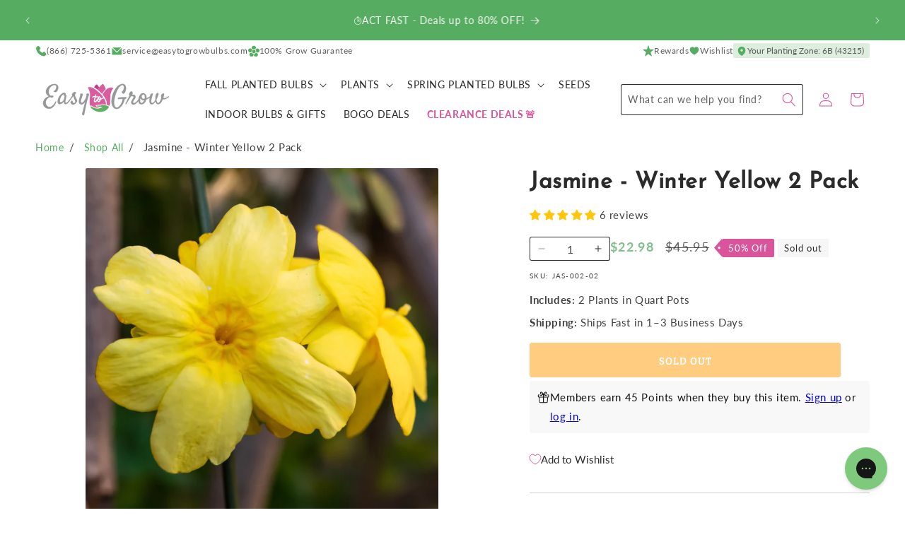

--- FILE ---
content_type: text/html; charset=utf-8
request_url: https://www.easytogrowbulbs.com/products/winter-jasmine
body_size: 93997
content:
<!doctype html>
<html class="no-js" lang="en">
  <head>
    <meta charset="utf-8">
    <meta http-equiv="X-UA-Compatible" content="IE=edge">
    <meta name="viewport" content="width=device-width,initial-scale=1">
    <meta name="theme-color" content="">
    <link rel="canonical" href="https://www.easytogrowbulbs.com/products/winter-jasmine">

    <meta name="google-site-verification" content="UFZIWRyF7U3G9M-lk-O5iOivOm4LaHwGAUaGUbSmSoI">
    <meta name="google-site-verification" content="BCUWHRUgiHQulBkCpsztCsyag78Ms0kjNDyRmwkwypg"><link rel="icon" type="image/png" href="//www.easytogrowbulbs.com/cdn/shop/files/bulb-temp.svg?crop=center&height=32&v=1711744968&width=32"><link rel="preconnect" href="https://fonts.shopifycdn.com" crossorigin><title>
      Winter Jasmine Plants - Nudiflorum (Fragrant) 2 Pack
 &ndash; Easy To Grow Bulbs</title>

    
      <meta name="description" content="This award-winning winter blooming jasmine is native to China and commonly cultivated as an ornamental. Peak blossoming occurs after winter. Plants for sale online now!">
    

    

<meta property="og:site_name" content="Easy To Grow Bulbs">
<meta property="og:url" content="https://www.easytogrowbulbs.com/products/winter-jasmine">
<meta property="og:title" content="Winter Jasmine Plants - Nudiflorum (Fragrant) 2 Pack">
<meta property="og:type" content="product">
<meta property="og:description" content="This award-winning winter blooming jasmine is native to China and commonly cultivated as an ornamental. Peak blossoming occurs after winter. Plants for sale online now!"><meta property="og:image" content="http://www.easytogrowbulbs.com/cdn/shop/products/Winter_Jasmine.SHUT.jpg?v=1590678183">
  <meta property="og:image:secure_url" content="https://www.easytogrowbulbs.com/cdn/shop/products/Winter_Jasmine.SHUT.jpg?v=1590678183">
  <meta property="og:image:width" content="3189">
  <meta property="og:image:height" content="3190"><meta property="og:price:amount" content="22.98">
  <meta property="og:price:currency" content="USD"><meta name="twitter:card" content="summary_large_image">
<meta name="twitter:title" content="Winter Jasmine Plants - Nudiflorum (Fragrant) 2 Pack">
<meta name="twitter:description" content="This award-winning winter blooming jasmine is native to China and commonly cultivated as an ornamental. Peak blossoming occurs after winter. Plants for sale online now!">


    <script src="//www.easytogrowbulbs.com/cdn/shop/t/84/assets/constants.js?v=181713732555583174201753735476" defer="defer"></script>
    <script src="//www.easytogrowbulbs.com/cdn/shop/t/84/assets/pubsub.js?v=158357773527763999511711754320" defer="defer"></script>
    <script src="//www.easytogrowbulbs.com/cdn/shop/t/84/assets/global.js?v=159424086580792703991749228299" defer="defer"></script><script>window.performance && window.performance.mark && window.performance.mark('shopify.content_for_header.start');</script><meta name="google-site-verification" content="BCUWHRUgiHQulBkCpsztCsyag78Ms0kjNDyRmwkwypg">
<meta name="google-site-verification" content="H4P6gHnKDkgr36BQj2i9irqO8Pxvavg6sZWRiRK-d0A">
<meta id="shopify-digital-wallet" name="shopify-digital-wallet" content="/14197120/digital_wallets/dialog">
<meta name="shopify-checkout-api-token" content="f7134a107e511f987dcf03a2f42e35d7">
<meta id="in-context-paypal-metadata" data-shop-id="14197120" data-venmo-supported="true" data-environment="production" data-locale="en_US" data-paypal-v4="true" data-currency="USD">
<link rel="alternate" type="application/json+oembed" href="https://www.easytogrowbulbs.com/products/winter-jasmine.oembed">
<script async="async" src="/checkouts/internal/preloads.js?locale=en-US"></script>
<link rel="preconnect" href="https://shop.app" crossorigin="anonymous">
<script async="async" src="https://shop.app/checkouts/internal/preloads.js?locale=en-US&shop_id=14197120" crossorigin="anonymous"></script>
<script id="apple-pay-shop-capabilities" type="application/json">{"shopId":14197120,"countryCode":"US","currencyCode":"USD","merchantCapabilities":["supports3DS"],"merchantId":"gid:\/\/shopify\/Shop\/14197120","merchantName":"Easy To Grow Bulbs","requiredBillingContactFields":["postalAddress","email","phone"],"requiredShippingContactFields":["postalAddress","email","phone"],"shippingType":"shipping","supportedNetworks":["visa","masterCard","amex","discover","elo","jcb"],"total":{"type":"pending","label":"Easy To Grow Bulbs","amount":"1.00"},"shopifyPaymentsEnabled":true,"supportsSubscriptions":true}</script>
<script id="shopify-features" type="application/json">{"accessToken":"f7134a107e511f987dcf03a2f42e35d7","betas":["rich-media-storefront-analytics"],"domain":"www.easytogrowbulbs.com","predictiveSearch":true,"shopId":14197120,"locale":"en"}</script>
<script>var Shopify = Shopify || {};
Shopify.shop = "etgb.myshopify.com";
Shopify.locale = "en";
Shopify.currency = {"active":"USD","rate":"1.0"};
Shopify.country = "US";
Shopify.theme = {"name":"2025 Summer [new zones] - Easy-to-Grow\/main","id":130745761903,"schema_name":"Easy to Grow","schema_version":"1.4.0","theme_store_id":null,"role":"main"};
Shopify.theme.handle = "null";
Shopify.theme.style = {"id":null,"handle":null};
Shopify.cdnHost = "www.easytogrowbulbs.com/cdn";
Shopify.routes = Shopify.routes || {};
Shopify.routes.root = "/";</script>
<script type="module">!function(o){(o.Shopify=o.Shopify||{}).modules=!0}(window);</script>
<script>!function(o){function n(){var o=[];function n(){o.push(Array.prototype.slice.apply(arguments))}return n.q=o,n}var t=o.Shopify=o.Shopify||{};t.loadFeatures=n(),t.autoloadFeatures=n()}(window);</script>
<script>
  window.ShopifyPay = window.ShopifyPay || {};
  window.ShopifyPay.apiHost = "shop.app\/pay";
  window.ShopifyPay.redirectState = null;
</script>
<script id="shop-js-analytics" type="application/json">{"pageType":"product"}</script>
<script defer="defer" async type="module" src="//www.easytogrowbulbs.com/cdn/shopifycloud/shop-js/modules/v2/client.init-shop-cart-sync_WVOgQShq.en.esm.js"></script>
<script defer="defer" async type="module" src="//www.easytogrowbulbs.com/cdn/shopifycloud/shop-js/modules/v2/chunk.common_C_13GLB1.esm.js"></script>
<script defer="defer" async type="module" src="//www.easytogrowbulbs.com/cdn/shopifycloud/shop-js/modules/v2/chunk.modal_CLfMGd0m.esm.js"></script>
<script type="module">
  await import("//www.easytogrowbulbs.com/cdn/shopifycloud/shop-js/modules/v2/client.init-shop-cart-sync_WVOgQShq.en.esm.js");
await import("//www.easytogrowbulbs.com/cdn/shopifycloud/shop-js/modules/v2/chunk.common_C_13GLB1.esm.js");
await import("//www.easytogrowbulbs.com/cdn/shopifycloud/shop-js/modules/v2/chunk.modal_CLfMGd0m.esm.js");

  window.Shopify.SignInWithShop?.initShopCartSync?.({"fedCMEnabled":true,"windoidEnabled":true});

</script>
<script>
  window.Shopify = window.Shopify || {};
  if (!window.Shopify.featureAssets) window.Shopify.featureAssets = {};
  window.Shopify.featureAssets['shop-js'] = {"shop-cart-sync":["modules/v2/client.shop-cart-sync_DuR37GeY.en.esm.js","modules/v2/chunk.common_C_13GLB1.esm.js","modules/v2/chunk.modal_CLfMGd0m.esm.js"],"init-fed-cm":["modules/v2/client.init-fed-cm_BucUoe6W.en.esm.js","modules/v2/chunk.common_C_13GLB1.esm.js","modules/v2/chunk.modal_CLfMGd0m.esm.js"],"shop-toast-manager":["modules/v2/client.shop-toast-manager_B0JfrpKj.en.esm.js","modules/v2/chunk.common_C_13GLB1.esm.js","modules/v2/chunk.modal_CLfMGd0m.esm.js"],"init-shop-cart-sync":["modules/v2/client.init-shop-cart-sync_WVOgQShq.en.esm.js","modules/v2/chunk.common_C_13GLB1.esm.js","modules/v2/chunk.modal_CLfMGd0m.esm.js"],"shop-button":["modules/v2/client.shop-button_B_U3bv27.en.esm.js","modules/v2/chunk.common_C_13GLB1.esm.js","modules/v2/chunk.modal_CLfMGd0m.esm.js"],"init-windoid":["modules/v2/client.init-windoid_DuP9q_di.en.esm.js","modules/v2/chunk.common_C_13GLB1.esm.js","modules/v2/chunk.modal_CLfMGd0m.esm.js"],"shop-cash-offers":["modules/v2/client.shop-cash-offers_BmULhtno.en.esm.js","modules/v2/chunk.common_C_13GLB1.esm.js","modules/v2/chunk.modal_CLfMGd0m.esm.js"],"pay-button":["modules/v2/client.pay-button_CrPSEbOK.en.esm.js","modules/v2/chunk.common_C_13GLB1.esm.js","modules/v2/chunk.modal_CLfMGd0m.esm.js"],"init-customer-accounts":["modules/v2/client.init-customer-accounts_jNk9cPYQ.en.esm.js","modules/v2/client.shop-login-button_DJ5ldayH.en.esm.js","modules/v2/chunk.common_C_13GLB1.esm.js","modules/v2/chunk.modal_CLfMGd0m.esm.js"],"avatar":["modules/v2/client.avatar_BTnouDA3.en.esm.js"],"checkout-modal":["modules/v2/client.checkout-modal_pBPyh9w8.en.esm.js","modules/v2/chunk.common_C_13GLB1.esm.js","modules/v2/chunk.modal_CLfMGd0m.esm.js"],"init-shop-for-new-customer-accounts":["modules/v2/client.init-shop-for-new-customer-accounts_BUoCy7a5.en.esm.js","modules/v2/client.shop-login-button_DJ5ldayH.en.esm.js","modules/v2/chunk.common_C_13GLB1.esm.js","modules/v2/chunk.modal_CLfMGd0m.esm.js"],"init-customer-accounts-sign-up":["modules/v2/client.init-customer-accounts-sign-up_CnczCz9H.en.esm.js","modules/v2/client.shop-login-button_DJ5ldayH.en.esm.js","modules/v2/chunk.common_C_13GLB1.esm.js","modules/v2/chunk.modal_CLfMGd0m.esm.js"],"init-shop-email-lookup-coordinator":["modules/v2/client.init-shop-email-lookup-coordinator_CzjY5t9o.en.esm.js","modules/v2/chunk.common_C_13GLB1.esm.js","modules/v2/chunk.modal_CLfMGd0m.esm.js"],"shop-follow-button":["modules/v2/client.shop-follow-button_CsYC63q7.en.esm.js","modules/v2/chunk.common_C_13GLB1.esm.js","modules/v2/chunk.modal_CLfMGd0m.esm.js"],"shop-login-button":["modules/v2/client.shop-login-button_DJ5ldayH.en.esm.js","modules/v2/chunk.common_C_13GLB1.esm.js","modules/v2/chunk.modal_CLfMGd0m.esm.js"],"shop-login":["modules/v2/client.shop-login_B9ccPdmx.en.esm.js","modules/v2/chunk.common_C_13GLB1.esm.js","modules/v2/chunk.modal_CLfMGd0m.esm.js"],"lead-capture":["modules/v2/client.lead-capture_D0K_KgYb.en.esm.js","modules/v2/chunk.common_C_13GLB1.esm.js","modules/v2/chunk.modal_CLfMGd0m.esm.js"],"payment-terms":["modules/v2/client.payment-terms_BWmiNN46.en.esm.js","modules/v2/chunk.common_C_13GLB1.esm.js","modules/v2/chunk.modal_CLfMGd0m.esm.js"]};
</script>
<script>(function() {
  var isLoaded = false;
  function asyncLoad() {
    if (isLoaded) return;
    isLoaded = true;
    var urls = ["https:\/\/config.gorgias.chat\/bundle-loader\/01GYCBTYAAF8ESDF9E4WGYY51V?source=shopify1click\u0026shop=etgb.myshopify.com","https:\/\/shopify-widget.route.com\/shopify.widget.js?shop=etgb.myshopify.com","https:\/\/cdn.attn.tv\/easytogrow\/dtag.js?shop=etgb.myshopify.com","https:\/\/cdn.nfcube.com\/instafeed-906fdedabb26cc35c6fc78d3339e1ae2.js?shop=etgb.myshopify.com","https:\/\/public.9gtb.com\/loader.js?g_cvt_id=19500160-5e32-466f-861a-cd82b7617553\u0026shop=etgb.myshopify.com"];
    for (var i = 0; i < urls.length; i++) {
      var s = document.createElement('script');
      s.type = 'text/javascript';
      s.async = true;
      s.src = urls[i];
      var x = document.getElementsByTagName('script')[0];
      x.parentNode.insertBefore(s, x);
    }
  };
  if(window.attachEvent) {
    window.attachEvent('onload', asyncLoad);
  } else {
    window.addEventListener('load', asyncLoad, false);
  }
})();</script>
<script id="__st">var __st={"a":14197120,"offset":-21600,"reqid":"e3cb3a85-3239-4ed2-8ccf-f38c14b71534-1769637064","pageurl":"www.easytogrowbulbs.com\/products\/winter-jasmine","u":"6eda98e1f03c","p":"product","rtyp":"product","rid":2239101698159};</script>
<script>window.ShopifyPaypalV4VisibilityTracking = true;</script>
<script id="captcha-bootstrap">!function(){'use strict';const t='contact',e='account',n='new_comment',o=[[t,t],['blogs',n],['comments',n],[t,'customer']],c=[[e,'customer_login'],[e,'guest_login'],[e,'recover_customer_password'],[e,'create_customer']],r=t=>t.map((([t,e])=>`form[action*='/${t}']:not([data-nocaptcha='true']) input[name='form_type'][value='${e}']`)).join(','),a=t=>()=>t?[...document.querySelectorAll(t)].map((t=>t.form)):[];function s(){const t=[...o],e=r(t);return a(e)}const i='password',u='form_key',d=['recaptcha-v3-token','g-recaptcha-response','h-captcha-response',i],f=()=>{try{return window.sessionStorage}catch{return}},m='__shopify_v',_=t=>t.elements[u];function p(t,e,n=!1){try{const o=window.sessionStorage,c=JSON.parse(o.getItem(e)),{data:r}=function(t){const{data:e,action:n}=t;return t[m]||n?{data:e,action:n}:{data:t,action:n}}(c);for(const[e,n]of Object.entries(r))t.elements[e]&&(t.elements[e].value=n);n&&o.removeItem(e)}catch(o){console.error('form repopulation failed',{error:o})}}const l='form_type',E='cptcha';function T(t){t.dataset[E]=!0}const w=window,h=w.document,L='Shopify',v='ce_forms',y='captcha';let A=!1;((t,e)=>{const n=(g='f06e6c50-85a8-45c8-87d0-21a2b65856fe',I='https://cdn.shopify.com/shopifycloud/storefront-forms-hcaptcha/ce_storefront_forms_captcha_hcaptcha.v1.5.2.iife.js',D={infoText:'Protected by hCaptcha',privacyText:'Privacy',termsText:'Terms'},(t,e,n)=>{const o=w[L][v],c=o.bindForm;if(c)return c(t,g,e,D).then(n);var r;o.q.push([[t,g,e,D],n]),r=I,A||(h.body.append(Object.assign(h.createElement('script'),{id:'captcha-provider',async:!0,src:r})),A=!0)});var g,I,D;w[L]=w[L]||{},w[L][v]=w[L][v]||{},w[L][v].q=[],w[L][y]=w[L][y]||{},w[L][y].protect=function(t,e){n(t,void 0,e),T(t)},Object.freeze(w[L][y]),function(t,e,n,w,h,L){const[v,y,A,g]=function(t,e,n){const i=e?o:[],u=t?c:[],d=[...i,...u],f=r(d),m=r(i),_=r(d.filter((([t,e])=>n.includes(e))));return[a(f),a(m),a(_),s()]}(w,h,L),I=t=>{const e=t.target;return e instanceof HTMLFormElement?e:e&&e.form},D=t=>v().includes(t);t.addEventListener('submit',(t=>{const e=I(t);if(!e)return;const n=D(e)&&!e.dataset.hcaptchaBound&&!e.dataset.recaptchaBound,o=_(e),c=g().includes(e)&&(!o||!o.value);(n||c)&&t.preventDefault(),c&&!n&&(function(t){try{if(!f())return;!function(t){const e=f();if(!e)return;const n=_(t);if(!n)return;const o=n.value;o&&e.removeItem(o)}(t);const e=Array.from(Array(32),(()=>Math.random().toString(36)[2])).join('');!function(t,e){_(t)||t.append(Object.assign(document.createElement('input'),{type:'hidden',name:u})),t.elements[u].value=e}(t,e),function(t,e){const n=f();if(!n)return;const o=[...t.querySelectorAll(`input[type='${i}']`)].map((({name:t})=>t)),c=[...d,...o],r={};for(const[a,s]of new FormData(t).entries())c.includes(a)||(r[a]=s);n.setItem(e,JSON.stringify({[m]:1,action:t.action,data:r}))}(t,e)}catch(e){console.error('failed to persist form',e)}}(e),e.submit())}));const S=(t,e)=>{t&&!t.dataset[E]&&(n(t,e.some((e=>e===t))),T(t))};for(const o of['focusin','change'])t.addEventListener(o,(t=>{const e=I(t);D(e)&&S(e,y())}));const B=e.get('form_key'),M=e.get(l),P=B&&M;t.addEventListener('DOMContentLoaded',(()=>{const t=y();if(P)for(const e of t)e.elements[l].value===M&&p(e,B);[...new Set([...A(),...v().filter((t=>'true'===t.dataset.shopifyCaptcha))])].forEach((e=>S(e,t)))}))}(h,new URLSearchParams(w.location.search),n,t,e,['guest_login'])})(!0,!0)}();</script>
<script integrity="sha256-4kQ18oKyAcykRKYeNunJcIwy7WH5gtpwJnB7kiuLZ1E=" data-source-attribution="shopify.loadfeatures" defer="defer" src="//www.easytogrowbulbs.com/cdn/shopifycloud/storefront/assets/storefront/load_feature-a0a9edcb.js" crossorigin="anonymous"></script>
<script crossorigin="anonymous" defer="defer" src="//www.easytogrowbulbs.com/cdn/shopifycloud/storefront/assets/shopify_pay/storefront-65b4c6d7.js?v=20250812"></script>
<script data-source-attribution="shopify.dynamic_checkout.dynamic.init">var Shopify=Shopify||{};Shopify.PaymentButton=Shopify.PaymentButton||{isStorefrontPortableWallets:!0,init:function(){window.Shopify.PaymentButton.init=function(){};var t=document.createElement("script");t.src="https://www.easytogrowbulbs.com/cdn/shopifycloud/portable-wallets/latest/portable-wallets.en.js",t.type="module",document.head.appendChild(t)}};
</script>
<script data-source-attribution="shopify.dynamic_checkout.buyer_consent">
  function portableWalletsHideBuyerConsent(e){var t=document.getElementById("shopify-buyer-consent"),n=document.getElementById("shopify-subscription-policy-button");t&&n&&(t.classList.add("hidden"),t.setAttribute("aria-hidden","true"),n.removeEventListener("click",e))}function portableWalletsShowBuyerConsent(e){var t=document.getElementById("shopify-buyer-consent"),n=document.getElementById("shopify-subscription-policy-button");t&&n&&(t.classList.remove("hidden"),t.removeAttribute("aria-hidden"),n.addEventListener("click",e))}window.Shopify?.PaymentButton&&(window.Shopify.PaymentButton.hideBuyerConsent=portableWalletsHideBuyerConsent,window.Shopify.PaymentButton.showBuyerConsent=portableWalletsShowBuyerConsent);
</script>
<script data-source-attribution="shopify.dynamic_checkout.cart.bootstrap">document.addEventListener("DOMContentLoaded",(function(){function t(){return document.querySelector("shopify-accelerated-checkout-cart, shopify-accelerated-checkout")}if(t())Shopify.PaymentButton.init();else{new MutationObserver((function(e,n){t()&&(Shopify.PaymentButton.init(),n.disconnect())})).observe(document.body,{childList:!0,subtree:!0})}}));
</script>
<script id='scb4127' type='text/javascript' async='' src='https://www.easytogrowbulbs.com/cdn/shopifycloud/privacy-banner/storefront-banner.js'></script><link id="shopify-accelerated-checkout-styles" rel="stylesheet" media="screen" href="https://www.easytogrowbulbs.com/cdn/shopifycloud/portable-wallets/latest/accelerated-checkout-backwards-compat.css" crossorigin="anonymous">
<style id="shopify-accelerated-checkout-cart">
        #shopify-buyer-consent {
  margin-top: 1em;
  display: inline-block;
  width: 100%;
}

#shopify-buyer-consent.hidden {
  display: none;
}

#shopify-subscription-policy-button {
  background: none;
  border: none;
  padding: 0;
  text-decoration: underline;
  font-size: inherit;
  cursor: pointer;
}

#shopify-subscription-policy-button::before {
  box-shadow: none;
}

      </style>
<script id="sections-script" data-sections="header" defer="defer" src="//www.easytogrowbulbs.com/cdn/shop/t/84/compiled_assets/scripts.js?v=13579"></script>
<script>window.performance && window.performance.mark && window.performance.mark('shopify.content_for_header.end');</script>

    <link href="//www.easytogrowbulbs.com/cdn/shop/t/84/assets/fonts.css?v=33877997006022768871711754326" rel="stylesheet" type="text/css" media="all" />


    <style data-shopify>
      @font-face {
  font-family: Lato;
  font-weight: 400;
  font-style: normal;
  font-display: swap;
  src: url("//www.easytogrowbulbs.com/cdn/fonts/lato/lato_n4.c3b93d431f0091c8be23185e15c9d1fee1e971c5.woff2") format("woff2"),
       url("//www.easytogrowbulbs.com/cdn/fonts/lato/lato_n4.d5c00c781efb195594fd2fd4ad04f7882949e327.woff") format("woff");
}

      @font-face {
  font-family: Lato;
  font-weight: 700;
  font-style: normal;
  font-display: swap;
  src: url("//www.easytogrowbulbs.com/cdn/fonts/lato/lato_n7.900f219bc7337bc57a7a2151983f0a4a4d9d5dcf.woff2") format("woff2"),
       url("//www.easytogrowbulbs.com/cdn/fonts/lato/lato_n7.a55c60751adcc35be7c4f8a0313f9698598612ee.woff") format("woff");
}

      @font-face {
  font-family: Lato;
  font-weight: 400;
  font-style: italic;
  font-display: swap;
  src: url("//www.easytogrowbulbs.com/cdn/fonts/lato/lato_i4.09c847adc47c2fefc3368f2e241a3712168bc4b6.woff2") format("woff2"),
       url("//www.easytogrowbulbs.com/cdn/fonts/lato/lato_i4.3c7d9eb6c1b0a2bf62d892c3ee4582b016d0f30c.woff") format("woff");
}

      @font-face {
  font-family: Lato;
  font-weight: 700;
  font-style: italic;
  font-display: swap;
  src: url("//www.easytogrowbulbs.com/cdn/fonts/lato/lato_i7.16ba75868b37083a879b8dd9f2be44e067dfbf92.woff2") format("woff2"),
       url("//www.easytogrowbulbs.com/cdn/fonts/lato/lato_i7.4c07c2b3b7e64ab516aa2f2081d2bb0366b9dce8.woff") format("woff");
}

      @font-face {
  font-family: "Josefin Sans";
  font-weight: 400;
  font-style: normal;
  font-display: swap;
  src: url("//www.easytogrowbulbs.com/cdn/fonts/josefin_sans/josefinsans_n4.70f7efd699799949e6d9f99bc20843a2c86a2e0f.woff2") format("woff2"),
       url("//www.easytogrowbulbs.com/cdn/fonts/josefin_sans/josefinsans_n4.35d308a1bdf56e5556bc2ac79702c721e4e2e983.woff") format("woff");
}



      

      
        :root,
        .color-scheme-1 {
          --color-background: 255,255,255;
          --color-background-alt: 246,246,246;
        
          --gradient-background: #ffffff;
        

        

        --color-foreground: 43,43,43;
        --color-foreground-accent: 86,172,97;
        --color-background-contrast: 191,191,191;
        --color-shadow: 18,18,18;
        --color-icon: 218,84,155;
        --color-button: 255,153,0;
        --color-button-text: 255,255,255;
        --color-secondary-button: 255,255,255;
        --color-secondary-button-text: 255,153,0;
        --color-link: 255,153,0;
        --color-badge-foreground: 43,43,43;
        --color-badge-background: 255,255,255;
        --color-badge-border: 43,43,43;
        --payment-terms-background-color: rgb(255 255 255);
      }
      
        
        .color-scheme-2 {
          --color-background: 246,246,246;
          --color-background-alt: 255,255,255;
        
          --gradient-background: #f6f6f6;
        

        

        --color-foreground: 43,43,43;
        --color-foreground-accent: 86,172,97;
        --color-background-contrast: 182,182,182;
        --color-shadow: 255,153,0;
        --color-icon: 218,84,155;
        --color-button: 218,84,155;
        --color-button-text: 246,246,246;
        --color-secondary-button: 246,246,246;
        --color-secondary-button-text: 218,84,155;
        --color-link: 218,84,155;
        --color-badge-foreground: 43,43,43;
        --color-badge-background: 246,246,246;
        --color-badge-border: 43,43,43;
        --payment-terms-background-color: rgb(246 246 246);
      }
      
        
        .color-scheme-3 {
          --color-background: 86,172,97;
          --color-background-alt: 255,255,255;
        
          --gradient-background: #56ac61;
        

        

        --color-foreground: 255,255,255;
        --color-foreground-accent: 255,255,255;
        --color-background-contrast: 43,88,49;
        --color-shadow: 18,18,18;
        --color-icon: 255,255,255;
        --color-button: 255,153,0;
        --color-button-text: 252,252,252;
        --color-secondary-button: 86,172,97;
        --color-secondary-button-text: 255,153,0;
        --color-link: 255,153,0;
        --color-badge-foreground: 255,255,255;
        --color-badge-background: 86,172,97;
        --color-badge-border: 255,255,255;
        --payment-terms-background-color: rgb(86 172 97);
      }
      
        
        .color-scheme-4 {
          --color-background: 218,84,155;
          --color-background-alt: 255,255,255;
        
          --gradient-background: #da549b;
        

        

        --color-foreground: 255,255,255;
        --color-foreground-accent: 252,252,252;
        --color-background-contrast: 143,31,91;
        --color-shadow: 18,18,18;
        --color-icon: 218,84,155;
        --color-button: 255,255,255;
        --color-button-text: 218,84,155;
        --color-secondary-button: 218,84,155;
        --color-secondary-button-text: 252,252,252;
        --color-link: 252,252,252;
        --color-badge-foreground: 255,255,255;
        --color-badge-background: 218,84,155;
        --color-badge-border: 255,255,255;
        --payment-terms-background-color: rgb(218 84 155);
      }
      
        
        .color-scheme-5 {
          --color-background: 128,33,70;
          --color-background-alt: 255,255,255;
        
          --gradient-background: #802146;
        

        

        --color-foreground: 255,255,255;
        --color-foreground-accent: 246,246,246;
        --color-background-contrast: 27,7,15;
        --color-shadow: 18,18,18;
        --color-icon: 255,255,255;
        --color-button: 255,153,0;
        --color-button-text: 255,255,255;
        --color-secondary-button: 128,33,70;
        --color-secondary-button-text: 255,153,0;
        --color-link: 255,153,0;
        --color-badge-foreground: 255,255,255;
        --color-badge-background: 128,33,70;
        --color-badge-border: 255,255,255;
        --payment-terms-background-color: rgb(128 33 70);
      }
      
        
        .color-scheme-ba06b55e-acd7-4de0-b08e-0f9c88788125 {
          --color-background: 43,43,43;
          --color-background-alt: 246,246,246;
        
          --gradient-background: #2b2b2b;
        

        

        --color-foreground: 255,255,255;
        --color-foreground-accent: 86,172,97;
        --color-background-contrast: 56,56,56;
        --color-shadow: 18,18,18;
        --color-icon: 218,84,155;
        --color-button: 255,153,0;
        --color-button-text: 255,255,255;
        --color-secondary-button: 43,43,43;
        --color-secondary-button-text: 255,153,0;
        --color-link: 255,153,0;
        --color-badge-foreground: 255,255,255;
        --color-badge-background: 43,43,43;
        --color-badge-border: 255,255,255;
        --payment-terms-background-color: rgb(43 43 43);
      }
      
        
        .color-scheme-0804db7d-b80c-4c43-9618-a794d62fc633 {
          --color-background: 43,108,193;
          --color-background-alt: 246,246,246;
        
          --gradient-background: #2b6cc1;
        

        

        --color-foreground: 255,255,255;
        --color-foreground-accent: 86,172,97;
        --color-background-contrast: 20,50,89;
        --color-shadow: 18,18,18;
        --color-icon: 218,84,155;
        --color-button: 255,153,0;
        --color-button-text: 255,255,255;
        --color-secondary-button: 43,108,193;
        --color-secondary-button-text: 255,153,0;
        --color-link: 255,153,0;
        --color-badge-foreground: 255,255,255;
        --color-badge-background: 43,108,193;
        --color-badge-border: 255,255,255;
        --payment-terms-background-color: rgb(43 108 193);
      }
      
        
        .color-scheme-2f4e7ff0-9979-43a7-b707-f86791f9e537 {
          --color-background: 252,252,252;
          --color-background-alt: 246,246,246;
        
          --gradient-background: #fcfcfc;
        

        

        --color-foreground: 43,43,43;
        --color-foreground-accent: 86,172,97;
        --color-background-contrast: 188,188,188;
        --color-shadow: 18,18,18;
        --color-icon: 218,84,155;
        --color-button: 255,153,0;
        --color-button-text: 255,255,255;
        --color-secondary-button: 252,252,252;
        --color-secondary-button-text: 255,153,0;
        --color-link: 255,153,0;
        --color-badge-foreground: 43,43,43;
        --color-badge-background: 252,252,252;
        --color-badge-border: 43,43,43;
        --payment-terms-background-color: rgb(252 252 252);
      }
      
        
        .color-scheme-50b7c69f-6c9b-4d69-9817-f7f5b468a824 {
          --color-background: 255,255,255;
          --color-background-alt: 246,246,246;
        
          --gradient-background: #ffffff;
        

        

        --color-foreground: 255,255,255;
        --color-foreground-accent: 246,246,246;
        --color-background-contrast: 191,191,191;
        --color-shadow: 18,18,18;
        --color-icon: 218,84,155;
        --color-button: 255,153,0;
        --color-button-text: 255,255,255;
        --color-secondary-button: 255,255,255;
        --color-secondary-button-text: 255,153,0;
        --color-link: 255,153,0;
        --color-badge-foreground: 255,255,255;
        --color-badge-background: 255,255,255;
        --color-badge-border: 255,255,255;
        --payment-terms-background-color: rgb(255 255 255);
      }
      
        
        .color-scheme-ab6b87bc-c8e4-48ec-9c76-7534a39e3a05 {
          --color-background: 246,246,246;
          --color-background-alt: 255,255,255;
        
          --gradient-background: #f6f6f6;
        

        

        --color-foreground: 255,255,255;
        --color-foreground-accent: 255,255,255;
        --color-background-contrast: 182,182,182;
        --color-shadow: 18,18,18;
        --color-icon: 218,84,155;
        --color-button: 255,153,0;
        --color-button-text: 255,255,255;
        --color-secondary-button: 246,246,246;
        --color-secondary-button-text: 255,153,0;
        --color-link: 255,153,0;
        --color-badge-foreground: 255,255,255;
        --color-badge-background: 246,246,246;
        --color-badge-border: 255,255,255;
        --payment-terms-background-color: rgb(246 246 246);
      }
      
        
        .color-scheme-1f365d23-6aa1-402d-8fe5-b89c88a6a4e9 {
          --color-background: 255,153,0;
          --color-background-alt: 246,246,246;
        
          --gradient-background: #ff9900;
        

        

        --color-foreground: 255,255,255;
        --color-foreground-accent: 86,172,97;
        --color-background-contrast: 128,77,0;
        --color-shadow: 18,18,18;
        --color-icon: 218,84,155;
        --color-button: 255,255,255;
        --color-button-text: 255,255,255;
        --color-secondary-button: 255,153,0;
        --color-secondary-button-text: 255,255,255;
        --color-link: 255,255,255;
        --color-badge-foreground: 255,255,255;
        --color-badge-background: 255,153,0;
        --color-badge-border: 255,255,255;
        --payment-terms-background-color: rgb(255 153 0);
      }
      
        
        .color-scheme-4e5fca7d-c2ab-4ac4-83a0-e956e7df00ea {
          --color-background: 240,248,254;
          --color-background-alt: 240,248,254;
        
          --gradient-background: #f0f8fe;
        

        

        --color-foreground: 42,91,163;
        --color-foreground-accent: 42,91,163;
        --color-background-contrast: 120,192,246;
        --color-shadow: 18,18,18;
        --color-icon: 218,84,155;
        --color-button: 226,61,47;
        --color-button-text: 254,243,242;
        --color-secondary-button: 240,248,254;
        --color-secondary-button-text: 226,61,47;
        --color-link: 226,61,47;
        --color-badge-foreground: 42,91,163;
        --color-badge-background: 240,248,254;
        --color-badge-border: 42,91,163;
        --payment-terms-background-color: rgb(240 248 254);
      }
      
        
        .color-scheme-65bbeed8-5059-4bb5-b312-7ce74b79d967 {
          --color-background: 240,248,254;
          --color-background-alt: 240,248,254;
        
          --gradient-background: #f0f8fe;
        

        

        --color-foreground: 255,255,255;
        --color-foreground-accent: 255,255,255;
        --color-background-contrast: 120,192,246;
        --color-shadow: 18,18,18;
        --color-icon: 218,84,155;
        --color-button: 226,61,47;
        --color-button-text: 254,243,242;
        --color-secondary-button: 240,248,254;
        --color-secondary-button-text: 226,61,47;
        --color-link: 226,61,47;
        --color-badge-foreground: 255,255,255;
        --color-badge-background: 240,248,254;
        --color-badge-border: 255,255,255;
        --payment-terms-background-color: rgb(240 248 254);
      }
      
        
        .color-scheme-ed72427c-229e-455d-b830-01ef13e8cd07 {
          --color-background: 42,91,163;
          --color-background-alt: 42,91,163;
        
          --gradient-background: #2a5ba3;
        

        

        --color-foreground: 240,248,254;
        --color-foreground-accent: 240,248,254;
        --color-background-contrast: 16,34,62;
        --color-shadow: 18,18,18;
        --color-icon: 218,84,155;
        --color-button: 226,61,47;
        --color-button-text: 254,243,242;
        --color-secondary-button: 42,91,163;
        --color-secondary-button-text: 226,61,47;
        --color-link: 226,61,47;
        --color-badge-foreground: 240,248,254;
        --color-badge-background: 42,91,163;
        --color-badge-border: 240,248,254;
        --payment-terms-background-color: rgb(42 91 163);
      }
      
        
        .color-scheme-22cbb8e7-4148-4356-b7bf-51a65da56f13 {
          --color-background: 255,227,225;
          --color-background-alt: 255,227,225;
        
          --gradient-background: #ffe3e1;
        

        

        --color-foreground: 226,61,47;
        --color-foreground-accent: 226,61,47;
        --color-background-contrast: 255,108,97;
        --color-shadow: 18,18,18;
        --color-icon: 218,84,155;
        --color-button: 42,91,163;
        --color-button-text: 240,248,254;
        --color-secondary-button: 255,227,225;
        --color-secondary-button-text: 42,91,163;
        --color-link: 42,91,163;
        --color-badge-foreground: 226,61,47;
        --color-badge-background: 255,227,225;
        --color-badge-border: 226,61,47;
        --payment-terms-background-color: rgb(255 227 225);
      }
      
        
        .color-scheme-82f1d9a6-591d-4140-98c0-1394e227830b {
          --color-background: 255,227,225;
          --color-background-alt: 255,227,225;
        
          --gradient-background: #ffe3e1;
        

        

        --color-foreground: 255,255,255;
        --color-foreground-accent: 255,255,255;
        --color-background-contrast: 255,108,97;
        --color-shadow: 18,18,18;
        --color-icon: 218,84,155;
        --color-button: 42,91,163;
        --color-button-text: 240,248,254;
        --color-secondary-button: 255,227,225;
        --color-secondary-button-text: 42,91,163;
        --color-link: 42,91,163;
        --color-badge-foreground: 255,255,255;
        --color-badge-background: 255,227,225;
        --color-badge-border: 255,255,255;
        --payment-terms-background-color: rgb(255 227 225);
      }
      
        
        .color-scheme-da10b1f6-6df4-4175-825c-efc91f8de7d9 {
          --color-background: 226,61,47;
          --color-background-alt: 226,61,47;
        
          --gradient-background: #e23d2f;
        

        

        --color-foreground: 254,243,242;
        --color-foreground-accent: 254,243,242;
        --color-background-contrast: 128,26,18;
        --color-shadow: 18,18,18;
        --color-icon: 218,84,155;
        --color-button: 42,91,163;
        --color-button-text: 240,248,254;
        --color-secondary-button: 226,61,47;
        --color-secondary-button-text: 42,91,163;
        --color-link: 42,91,163;
        --color-badge-foreground: 254,243,242;
        --color-badge-background: 226,61,47;
        --color-badge-border: 254,243,242;
        --payment-terms-background-color: rgb(226 61 47);
      }
      
        
        .color-scheme-37ba31a1-de1b-4c67-9249-06a6c711f6bb {
          --color-background: 243,250,243;
          --color-background-alt: 246,246,246;
        
          --gradient-background: #f3faf3;
        

        

        --color-foreground: 43,43,43;
        --color-foreground-accent: 58,127,67;
        --color-background-contrast: 153,213,153;
        --color-shadow: 18,18,18;
        --color-icon: 218,84,155;
        --color-button: 255,153,0;
        --color-button-text: 255,255,255;
        --color-secondary-button: 243,250,243;
        --color-secondary-button-text: 255,153,0;
        --color-link: 255,153,0;
        --color-badge-foreground: 43,43,43;
        --color-badge-background: 243,250,243;
        --color-badge-border: 43,43,43;
        --payment-terms-background-color: rgb(243 250 243);
      }
      
        
        .color-scheme-affefe79-dfd5-4228-8eef-14c5619b5c28 {
          --color-background: 243,250,243;
          --color-background-alt: 246,246,246;
        
          --gradient-background: #f3faf3;
        

        

        --color-foreground: 58,127,67;
        --color-foreground-accent: 200,58,126;
        --color-background-contrast: 153,213,153;
        --color-shadow: 18,18,18;
        --color-icon: 218,84,155;
        --color-button: 255,153,0;
        --color-button-text: 255,255,255;
        --color-secondary-button: 243,250,243;
        --color-secondary-button-text: 255,153,0;
        --color-link: 255,153,0;
        --color-badge-foreground: 58,127,67;
        --color-badge-background: 243,250,243;
        --color-badge-border: 58,127,67;
        --payment-terms-background-color: rgb(243 250 243);
      }
      
        
        .color-scheme-afd7549f-7142-4abb-bded-dcc7b5625b5d {
          --color-background: 243,250,243;
          --color-background-alt: 243,250,243;
        
          --gradient-background: #f3faf3;
        

        

        --color-foreground: 255,255,255;
        --color-foreground-accent: 255,255,255;
        --color-background-contrast: 153,213,153;
        --color-shadow: 18,18,18;
        --color-icon: 218,84,155;
        --color-button: 255,153,0;
        --color-button-text: 255,255,255;
        --color-secondary-button: 243,250,243;
        --color-secondary-button-text: 255,153,0;
        --color-link: 255,153,0;
        --color-badge-foreground: 255,255,255;
        --color-badge-background: 243,250,243;
        --color-badge-border: 255,255,255;
        --payment-terms-background-color: rgb(243 250 243);
      }
      
        
        .color-scheme-aad5fe11-29fd-437e-ad59-10573893be8f {
          --color-background: 255,255,255;
          --color-background-alt: 246,246,246;
        
          --gradient-background: #ffffff;
        

        

        --color-foreground: 58,127,67;
        --color-foreground-accent: 18,18,18;
        --color-background-contrast: 191,191,191;
        --color-shadow: 18,18,18;
        --color-icon: 218,84,155;
        --color-button: 255,153,0;
        --color-button-text: 255,255,255;
        --color-secondary-button: 255,255,255;
        --color-secondary-button-text: 255,153,0;
        --color-link: 255,153,0;
        --color-badge-foreground: 58,127,67;
        --color-badge-background: 255,255,255;
        --color-badge-border: 58,127,67;
        --payment-terms-background-color: rgb(255 255 255);
      }
      

      body, .color-scheme-1, .color-scheme-2, .color-scheme-3, .color-scheme-4, .color-scheme-5, .color-scheme-ba06b55e-acd7-4de0-b08e-0f9c88788125, .color-scheme-0804db7d-b80c-4c43-9618-a794d62fc633, .color-scheme-2f4e7ff0-9979-43a7-b707-f86791f9e537, .color-scheme-50b7c69f-6c9b-4d69-9817-f7f5b468a824, .color-scheme-ab6b87bc-c8e4-48ec-9c76-7534a39e3a05, .color-scheme-1f365d23-6aa1-402d-8fe5-b89c88a6a4e9, .color-scheme-4e5fca7d-c2ab-4ac4-83a0-e956e7df00ea, .color-scheme-65bbeed8-5059-4bb5-b312-7ce74b79d967, .color-scheme-ed72427c-229e-455d-b830-01ef13e8cd07, .color-scheme-22cbb8e7-4148-4356-b7bf-51a65da56f13, .color-scheme-82f1d9a6-591d-4140-98c0-1394e227830b, .color-scheme-da10b1f6-6df4-4175-825c-efc91f8de7d9, .color-scheme-37ba31a1-de1b-4c67-9249-06a6c711f6bb, .color-scheme-affefe79-dfd5-4228-8eef-14c5619b5c28, .color-scheme-afd7549f-7142-4abb-bded-dcc7b5625b5d, .color-scheme-aad5fe11-29fd-437e-ad59-10573893be8f {
        color: rgba(var(--color-foreground), 0.9);
        background-color: rgb(var(--color-background));
      }

      :root {
        --color-brand-one: 86,172,97;
        --color-brand-two: 255,153,0;
        --color-brand-three: 218,84,155;
        --color-brand-four: 43,108,193;
        --color-brand-five: 72,193,225;
        --color-brand-six: 128,33,70;

        --font-body-family: Lato, sans-serif;
        --font-body-style: normal;
        --font-body-weight: 400;
        --font-body-weight-bold: 700;

        --font-heading-family: "Josefin Sans", sans-serif;
        --font-heading-style: normal;
        --font-heading-weight: 400;
        --font-heading-weight-semibold: 600;
        --font-heading-weight-bold: 700;

        --font-display-family: 'Satisfy', cursive;
        --font-display-style: normal;
        --font-display-weight: 400;

        --font-accent-family: 'Bree Serif', serif;
        --font-accent-style: normal;
        --font-accent-weight: 400;

        --font-body-scale: 1.0;
        --font-heading-scale: 1.0;

        --media-padding: px;
        --media-border-opacity: 0.05;
        --media-border-width: 0px;
        --media-radius: 2px;
        --media-shadow-opacity: 0.0;
        --media-shadow-horizontal-offset: 0px;
        --media-shadow-vertical-offset: 4px;
        --media-shadow-blur-radius: 5px;
        --media-shadow-visible: 0;

        --page-width: 204rem;
        --page-width-margin: 0rem;

        --product-card-image-padding: 0.0rem;
        --product-card-corner-radius: 0.2rem;
        --product-card-text-alignment: center;
        --product-card-border-width: 0.1rem;
        --product-card-border-opacity: 0.1;
        --product-card-shadow-opacity: 0.0;
        --product-card-shadow-visible: 0;
        --product-card-shadow-horizontal-offset: 0.0rem;
        --product-card-shadow-vertical-offset: 0.4rem;
        --product-card-shadow-blur-radius: 0.5rem;

        --collection-card-image-padding: 0.0rem;
        --collection-card-corner-radius: 0.2rem;
        --collection-card-text-alignment: center;
        --collection-card-border-width: 0.1rem;
        --collection-card-border-opacity: 0.1;
        --collection-card-shadow-opacity: 0.0;
        --collection-card-shadow-visible: 0;
        --collection-card-shadow-horizontal-offset: 0.0rem;
        --collection-card-shadow-vertical-offset: 0.4rem;
        --collection-card-shadow-blur-radius: 0.5rem;

        --blog-card-image-padding: 0.0rem;
        --blog-card-corner-radius: 0.2rem;
        --blog-card-text-alignment: left;
        --blog-card-border-width: 0.0rem;
        --blog-card-border-opacity: 0.1;
        --blog-card-shadow-opacity: 0.0;
        --blog-card-shadow-visible: 0;
        --blog-card-shadow-horizontal-offset: 0.0rem;
        --blog-card-shadow-vertical-offset: 0.4rem;
        --blog-card-shadow-blur-radius: 0.5rem;

        --badge-corner-radius: 0.2rem;

        --popup-border-width: 1px;
        --popup-border-opacity: 0.1;
        --popup-corner-radius: 2px;
        --popup-shadow-opacity: 0.05;
        --popup-shadow-horizontal-offset: 0px;
        --popup-shadow-vertical-offset: 4px;
        --popup-shadow-blur-radius: 5px;

        --drawer-border-width: 0px;
        --drawer-border-opacity: 0.1;
        --drawer-shadow-opacity: 0.0;
        --drawer-shadow-horizontal-offset: 0px;
        --drawer-shadow-vertical-offset: 4px;
        --drawer-shadow-blur-radius: 0px;

        --grid-desktop-vertical-spacing: 16px;
        --grid-desktop-horizontal-spacing: 16px;
        --grid-mobile-vertical-spacing: 8px;
        --grid-mobile-horizontal-spacing: 8px;

        --text-boxes-border-opacity: 0.1;
        --text-boxes-border-width: 0px;
        --text-boxes-radius: 2px;
        --text-boxes-shadow-opacity: 0.0;
        --text-boxes-shadow-visible: 0;
        --text-boxes-shadow-horizontal-offset: 0px;
        --text-boxes-shadow-vertical-offset: 4px;
        --text-boxes-shadow-blur-radius: 5px;

        --buttons-radius: 2px;
        --buttons-radius-outset: 4px;
        --buttons-border-width: 2px;
        --buttons-border-opacity: 1.0;
        --buttons-shadow-opacity: 0.0;
        --buttons-shadow-visible: 0;
        --buttons-shadow-horizontal-offset: 0px;
        --buttons-shadow-vertical-offset: 4px;
        --buttons-shadow-blur-radius: 5px;
        --buttons-border-offset: 0.3px;

        --inputs-radius: 2px;
        --inputs-border-width: 1px;
        --inputs-border-opacity: 1.0;
        --inputs-shadow-opacity: 0.0;
        --inputs-shadow-horizontal-offset: 0px;
        --inputs-margin-offset: 0px;
        --inputs-shadow-vertical-offset: 4px;
        --inputs-shadow-blur-radius: 5px;
        --inputs-radius-outset: 3px;

        --variant-pills-radius: 40px;
        --variant-pills-border-width: 1px;
        --variant-pills-border-opacity: 0.55;
        --variant-pills-shadow-opacity: 0.0;
        --variant-pills-shadow-horizontal-offset: 0px;
        --variant-pills-shadow-vertical-offset: 4px;
        --variant-pills-shadow-blur-radius: 5px;
      }

      *,
      *::before,
      *::after {
        box-sizing: inherit;
      }

      html {
        box-sizing: border-box;
        font-size: calc(var(--font-body-scale) * 62.5%);
        height: 100%;
      }

      body {
        display: grid;
        grid-template-rows: auto auto 1fr auto;
        grid-template-columns: 100%;
        min-height: 100%;
        margin: 0;
        font-size: 1.4rem;
        letter-spacing: 0.06rem;
        line-height: calc(1 + 0.8 / var(--font-body-scale));
        font-family: var(--font-body-family);
        font-style: var(--font-body-style);
        font-weight: var(--font-body-weight);
      }

      @media screen and (min-width: 750px) {
        body {
          font-size: 1.5rem;
        }
      }
    </style>

    <link href="//www.easytogrowbulbs.com/cdn/shop/t/84/assets/base.css?v=118144689826085900771765555561" rel="stylesheet" type="text/css" media="all" />

    
    <link rel="preload" as="font" href="//www.easytogrowbulbs.com/cdn/shop/t/84/assets/Satisfy-Regular.woff2?v=160616945966910581131711754319" type="font/woff2" crossorigin>
    <link rel="preload" as="font" href="//www.easytogrowbulbs.com/cdn/shop/t/84/assets/BreeSerif-Regular.woff2?v=86284913587694285981711754319" type="font/woff2" crossorigin><link rel="preload" as="font" href="//www.easytogrowbulbs.com/cdn/fonts/lato/lato_n4.c3b93d431f0091c8be23185e15c9d1fee1e971c5.woff2" type="font/woff2" crossorigin><link rel="preload" as="font" href="//www.easytogrowbulbs.com/cdn/fonts/josefin_sans/josefinsans_n4.70f7efd699799949e6d9f99bc20843a2c86a2e0f.woff2" type="font/woff2" crossorigin><link
        rel="stylesheet"
        href="//www.easytogrowbulbs.com/cdn/shop/t/84/assets/component-predictive-search.css?v=113514622472853617201745367245"
        media="print"
        onload="this.media='all'"
      ><script>
      document.documentElement.className = document.documentElement.className.replace('no-js', 'js');
      if (Shopify.designMode) {
        document.documentElement.classList.add('shopify-design-mode');
      }
    </script>

    
    
    <script src="//staticxx.s3.amazonaws.com/aio_stats_lib_v1.min.js?v=1.0"></script>

    
    <!-- Global site tag (gtag.js) - Google Ads: 1070541919 -->
    <script async src="https://www.googletagmanager.com/gtag/js?id=AW-1070541919"></script>
    <script>
      window.dataLayer = window.dataLayer || [];
      function gtag() {
        dataLayer.push(arguments);
      }
      gtag('js', new Date());

      gtag('config', 'AW-1070541919');
    </script>

    
    <script>
      (function (w, d, t, r, u) {
        var f, n, i;
        (w[u] = w[u] || []),
          (f = function () {
            var o = { ti: '5665867' };
            (o.q = w[u]), (w[u] = new UET(o)), w[u].push('pageLoad');
          }),
          (n = d.createElement(t)),
          (n.src = r),
          (n.async = 1),
          (n.onload = n.onreadystatechange =
            function () {
              var s = this.readyState;
              (s && s !== 'loaded' && s !== 'complete') || (f(), (n.onload = n.onreadystatechange = null));
            }),
          (i = d.getElementsByTagName(t)[0]),
          i.parentNode.insertBefore(n, i);
      })(window, document, 'script', '//bat.bing.com/bat.js', 'uetq');
    </script>
    






  <!-- BEGIN app block: shopify://apps/judge-me-reviews/blocks/judgeme_core/61ccd3b1-a9f2-4160-9fe9-4fec8413e5d8 --><!-- Start of Judge.me Core -->






<link rel="dns-prefetch" href="https://cdnwidget.judge.me">
<link rel="dns-prefetch" href="https://cdn.judge.me">
<link rel="dns-prefetch" href="https://cdn1.judge.me">
<link rel="dns-prefetch" href="https://api.judge.me">

<script data-cfasync='false' class='jdgm-settings-script'>window.jdgmSettings={"pagination":5,"disable_web_reviews":false,"badge_no_review_text":"No reviews","badge_n_reviews_text":"{{ n }} review/reviews","badge_star_color":"#FFC60B","hide_badge_preview_if_no_reviews":true,"badge_hide_text":false,"enforce_center_preview_badge":false,"widget_title":"Customer Reviews","widget_open_form_text":"Write a review","widget_close_form_text":"Cancel review","widget_refresh_page_text":"Refresh page","widget_summary_text":"Based on {{ number_of_reviews }} review/reviews","widget_no_review_text":"Be the first to write a review","widget_name_field_text":"Display name","widget_verified_name_field_text":"Verified Name (public)","widget_name_placeholder_text":"Display name","widget_required_field_error_text":"This field is required.","widget_email_field_text":"Email address","widget_verified_email_field_text":"Verified Email (private, can not be edited)","widget_email_placeholder_text":"Your email address","widget_email_field_error_text":"Please enter a valid email address.","widget_rating_field_text":"Rating","widget_review_title_field_text":"Review Title","widget_review_title_placeholder_text":"Give your review a title","widget_review_body_field_text":"Review content","widget_review_body_placeholder_text":"Start writing here...","widget_pictures_field_text":"Picture/Video (optional)","widget_submit_review_text":"Submit Review","widget_submit_verified_review_text":"Submit Verified Review","widget_submit_success_msg_with_auto_publish":"Thank you! Please refresh the page in a few moments to see your review. You can remove or edit your review by logging into \u003ca href='https://judge.me/login' target='_blank' rel='nofollow noopener'\u003eJudge.me\u003c/a\u003e","widget_submit_success_msg_no_auto_publish":"Thank you! Your review will be published as soon as it is approved by the shop admin. You can remove or edit your review by logging into \u003ca href='https://judge.me/login' target='_blank' rel='nofollow noopener'\u003eJudge.me\u003c/a\u003e","widget_show_default_reviews_out_of_total_text":"Showing {{ n_reviews_shown }} out of {{ n_reviews }} reviews.","widget_show_all_link_text":"Show all","widget_show_less_link_text":"Show less","widget_author_said_text":"{{ reviewer_name }} said:","widget_days_text":"{{ n }} days ago","widget_weeks_text":"{{ n }} week/weeks ago","widget_months_text":"{{ n }} month/months ago","widget_years_text":"{{ n }} year/years ago","widget_yesterday_text":"Yesterday","widget_today_text":"Today","widget_replied_text":"\u003e\u003e {{ shop_name }} replied:","widget_read_more_text":"Read more","widget_reviewer_name_as_initial":"","widget_rating_filter_color":"#56AC61","widget_rating_filter_see_all_text":"See all reviews","widget_sorting_most_recent_text":"Most Recent","widget_sorting_highest_rating_text":"Highest Rating","widget_sorting_lowest_rating_text":"Lowest Rating","widget_sorting_with_pictures_text":"Only Pictures","widget_sorting_most_helpful_text":"Most Helpful","widget_open_question_form_text":"Ask a question","widget_reviews_subtab_text":"Reviews","widget_questions_subtab_text":"Questions","widget_question_label_text":"Question","widget_answer_label_text":"Answer","widget_question_placeholder_text":"Write your question here","widget_submit_question_text":"Submit Question","widget_question_submit_success_text":"Thank you for your question! We will notify you once it gets answered.","widget_star_color":"#FFC60B","verified_badge_text":"Verified","verified_badge_bg_color":"#42A5F5","verified_badge_text_color":"#fff","verified_badge_placement":"left-of-reviewer-name","widget_review_max_height":2,"widget_hide_border":false,"widget_social_share":false,"widget_thumb":false,"widget_review_location_show":true,"widget_location_format":"","all_reviews_include_out_of_store_products":true,"all_reviews_out_of_store_text":"(out of store)","all_reviews_pagination":100,"all_reviews_product_name_prefix_text":"about","enable_review_pictures":true,"enable_question_anwser":false,"widget_theme":"","review_date_format":"mm/dd/yyyy","default_sort_method":"highest-rating","widget_product_reviews_subtab_text":"Product Reviews","widget_shop_reviews_subtab_text":"Store Reviews","widget_other_products_reviews_text":"Reviews for other products","widget_store_reviews_subtab_text":"Store reviews","widget_no_store_reviews_text":"This store hasn't received any reviews yet","widget_web_restriction_product_reviews_text":"This product hasn't received any reviews yet","widget_no_items_text":"No items found","widget_show_more_text":"Show more","widget_write_a_store_review_text":"Write a Store Review","widget_other_languages_heading":"Reviews in Other Languages","widget_translate_review_text":"Translate review to {{ language }}","widget_translating_review_text":"Translating...","widget_show_original_translation_text":"Show original ({{ language }})","widget_translate_review_failed_text":"Review couldn't be translated.","widget_translate_review_retry_text":"Retry","widget_translate_review_try_again_later_text":"Try again later","show_product_url_for_grouped_product":false,"widget_sorting_pictures_first_text":"Pictures First","show_pictures_on_all_rev_page_mobile":true,"show_pictures_on_all_rev_page_desktop":true,"floating_tab_hide_mobile_install_preference":false,"floating_tab_button_name":"★ Reviews","floating_tab_title":"Let customers speak for us","floating_tab_button_color":"","floating_tab_button_background_color":"","floating_tab_url":"","floating_tab_url_enabled":false,"floating_tab_tab_style":"text","all_reviews_text_badge_text":"Customers rate us {{ shop.metafields.judgeme.all_reviews_rating | round: 1 }}/5 based on {{ shop.metafields.judgeme.all_reviews_count }} reviews.","all_reviews_text_badge_text_branded_style":"{{ shop.metafields.judgeme.all_reviews_rating | round: 1 }} out of 5 stars based on {{ shop.metafields.judgeme.all_reviews_count }} reviews","is_all_reviews_text_badge_a_link":false,"show_stars_for_all_reviews_text_badge":false,"all_reviews_text_badge_url":"","all_reviews_text_style":"branded","all_reviews_text_color_style":"judgeme_brand_color","all_reviews_text_color":"#108474","all_reviews_text_show_jm_brand":true,"featured_carousel_show_header":true,"featured_carousel_title":"Let customers speak for us","testimonials_carousel_title":"Customers are saying","videos_carousel_title":"Real customer stories","cards_carousel_title":"Customers are saying","featured_carousel_count_text":"from {{ n }} reviews","featured_carousel_add_link_to_all_reviews_page":false,"featured_carousel_url":"","featured_carousel_show_images":true,"featured_carousel_autoslide_interval":5,"featured_carousel_arrows_on_the_sides":false,"featured_carousel_height":250,"featured_carousel_width":80,"featured_carousel_image_size":0,"featured_carousel_image_height":250,"featured_carousel_arrow_color":"#eeeeee","verified_count_badge_style":"branded","verified_count_badge_orientation":"horizontal","verified_count_badge_color_style":"judgeme_brand_color","verified_count_badge_color":"#108474","is_verified_count_badge_a_link":false,"verified_count_badge_url":"","verified_count_badge_show_jm_brand":true,"widget_rating_preset_default":5,"widget_first_sub_tab":"shop-reviews","widget_show_histogram":false,"widget_histogram_use_custom_color":true,"widget_pagination_use_custom_color":true,"widget_star_use_custom_color":true,"widget_verified_badge_use_custom_color":true,"widget_write_review_use_custom_color":false,"picture_reminder_submit_button":"Upload Pictures","enable_review_videos":false,"mute_video_by_default":false,"widget_sorting_videos_first_text":"Videos First","widget_review_pending_text":"Pending","featured_carousel_items_for_large_screen":3,"social_share_options_order":"Facebook,Twitter","remove_microdata_snippet":true,"disable_json_ld":false,"enable_json_ld_products":false,"preview_badge_show_question_text":false,"preview_badge_no_question_text":"No questions","preview_badge_n_question_text":"{{ number_of_questions }} question/questions","qa_badge_show_icon":false,"qa_badge_position":"same-row","remove_judgeme_branding":false,"widget_add_search_bar":false,"widget_search_bar_placeholder":"Search","widget_sorting_verified_only_text":"Verified only","featured_carousel_theme":"default","featured_carousel_show_rating":true,"featured_carousel_show_title":true,"featured_carousel_show_body":true,"featured_carousel_show_date":false,"featured_carousel_show_reviewer":true,"featured_carousel_show_product":false,"featured_carousel_header_background_color":"#108474","featured_carousel_header_text_color":"#ffffff","featured_carousel_name_product_separator":"reviewed","featured_carousel_full_star_background":"#108474","featured_carousel_empty_star_background":"#dadada","featured_carousel_vertical_theme_background":"#f9fafb","featured_carousel_verified_badge_enable":true,"featured_carousel_verified_badge_color":"#108474","featured_carousel_border_style":"round","featured_carousel_review_line_length_limit":3,"featured_carousel_more_reviews_button_text":"Read more reviews","featured_carousel_view_product_button_text":"View product","all_reviews_page_load_reviews_on":"scroll","all_reviews_page_load_more_text":"Load More Reviews","disable_fb_tab_reviews":false,"enable_ajax_cdn_cache":false,"widget_advanced_speed_features":5,"widget_public_name_text":"displayed publicly like","default_reviewer_name":"John Smith","default_reviewer_name_has_non_latin":true,"widget_reviewer_anonymous":"Anonymous","medals_widget_title":"Judge.me Review Medals","medals_widget_background_color":"#f9fafb","medals_widget_position":"footer_all_pages","medals_widget_border_color":"#f9fafb","medals_widget_verified_text_position":"left","medals_widget_use_monochromatic_version":false,"medals_widget_elements_color":"#108474","show_reviewer_avatar":true,"widget_invalid_yt_video_url_error_text":"Not a YouTube video URL","widget_max_length_field_error_text":"Please enter no more than {0} characters.","widget_show_country_flag":false,"widget_show_collected_via_shop_app":true,"widget_verified_by_shop_badge_style":"light","widget_verified_by_shop_text":"Verified by Shop","widget_show_photo_gallery":false,"widget_load_with_code_splitting":true,"widget_ugc_install_preference":false,"widget_ugc_title":"Made by us, Shared by you","widget_ugc_subtitle":"Tag us to see your picture featured in our page","widget_ugc_arrows_color":"#ffffff","widget_ugc_primary_button_text":"Buy Now","widget_ugc_primary_button_background_color":"#108474","widget_ugc_primary_button_text_color":"#ffffff","widget_ugc_primary_button_border_width":"0","widget_ugc_primary_button_border_style":"none","widget_ugc_primary_button_border_color":"#108474","widget_ugc_primary_button_border_radius":"25","widget_ugc_secondary_button_text":"Load More","widget_ugc_secondary_button_background_color":"#ffffff","widget_ugc_secondary_button_text_color":"#108474","widget_ugc_secondary_button_border_width":"2","widget_ugc_secondary_button_border_style":"solid","widget_ugc_secondary_button_border_color":"#108474","widget_ugc_secondary_button_border_radius":"25","widget_ugc_reviews_button_text":"View Reviews","widget_ugc_reviews_button_background_color":"#ffffff","widget_ugc_reviews_button_text_color":"#108474","widget_ugc_reviews_button_border_width":"2","widget_ugc_reviews_button_border_style":"solid","widget_ugc_reviews_button_border_color":"#108474","widget_ugc_reviews_button_border_radius":"25","widget_ugc_reviews_button_link_to":"judgeme-reviews-page","widget_ugc_show_post_date":true,"widget_ugc_max_width":"800","widget_rating_metafield_value_type":true,"widget_primary_color":"#56AC61","widget_enable_secondary_color":false,"widget_secondary_color":"#339999","widget_summary_average_rating_text":"{{ average_rating }} out of 5","widget_media_grid_title":"Customer photos \u0026 videos","widget_media_grid_see_more_text":"See more","widget_round_style":false,"widget_show_product_medals":true,"widget_verified_by_judgeme_text":"Verified by Judge.me","widget_show_store_medals":true,"widget_verified_by_judgeme_text_in_store_medals":"Verified by Judge.me","widget_media_field_exceed_quantity_message":"Sorry, we can only accept {{ max_media }} for one review.","widget_media_field_exceed_limit_message":"{{ file_name }} is too large, please select a {{ media_type }} less than {{ size_limit }}MB.","widget_review_submitted_text":"Review Submitted!","widget_question_submitted_text":"Question Submitted!","widget_close_form_text_question":"Cancel","widget_write_your_answer_here_text":"Write your answer here","widget_enabled_branded_link":true,"widget_show_collected_by_judgeme":false,"widget_reviewer_name_color":"","widget_write_review_text_color":"","widget_write_review_bg_color":"","widget_collected_by_judgeme_text":"collected by Judge.me","widget_pagination_type":"load_more","widget_load_more_text":"Load More","widget_load_more_color":"#56AC61","widget_full_review_text":"Full Review","widget_read_more_reviews_text":"Read More Reviews","widget_read_questions_text":"Read Questions","widget_questions_and_answers_text":"Questions \u0026 Answers","widget_verified_by_text":"Verified by","widget_verified_text":"Verified","widget_number_of_reviews_text":"{{ number_of_reviews }} reviews","widget_back_button_text":"Back","widget_next_button_text":"Next","widget_custom_forms_filter_button":"Filters","custom_forms_style":"horizontal","widget_show_review_information":false,"how_reviews_are_collected":"How reviews are collected?","widget_show_review_keywords":false,"widget_gdpr_statement":"How we use your data: We'll only contact you about the review you left, and only if necessary. By submitting your review, you agree to Judge.me's \u003ca href='https://judge.me/terms' target='_blank' rel='nofollow noopener'\u003eterms\u003c/a\u003e, \u003ca href='https://judge.me/privacy' target='_blank' rel='nofollow noopener'\u003eprivacy\u003c/a\u003e and \u003ca href='https://judge.me/content-policy' target='_blank' rel='nofollow noopener'\u003econtent\u003c/a\u003e policies.","widget_multilingual_sorting_enabled":false,"widget_translate_review_content_enabled":false,"widget_translate_review_content_method":"manual","popup_widget_review_selection":"automatically_with_pictures","popup_widget_round_border_style":true,"popup_widget_show_title":true,"popup_widget_show_body":true,"popup_widget_show_reviewer":false,"popup_widget_show_product":true,"popup_widget_show_pictures":true,"popup_widget_use_review_picture":true,"popup_widget_show_on_home_page":true,"popup_widget_show_on_product_page":true,"popup_widget_show_on_collection_page":true,"popup_widget_show_on_cart_page":true,"popup_widget_position":"bottom_left","popup_widget_first_review_delay":5,"popup_widget_duration":5,"popup_widget_interval":5,"popup_widget_review_count":5,"popup_widget_hide_on_mobile":true,"review_snippet_widget_round_border_style":true,"review_snippet_widget_card_color":"#FFFFFF","review_snippet_widget_slider_arrows_background_color":"#FFFFFF","review_snippet_widget_slider_arrows_color":"#000000","review_snippet_widget_star_color":"#108474","show_product_variant":false,"all_reviews_product_variant_label_text":"Variant: ","widget_show_verified_branding":false,"widget_ai_summary_title":"Customers say","widget_ai_summary_disclaimer":"AI-powered review summary based on recent customer reviews","widget_show_ai_summary":false,"widget_show_ai_summary_bg":false,"widget_show_review_title_input":true,"redirect_reviewers_invited_via_email":"review_widget","request_store_review_after_product_review":false,"request_review_other_products_in_order":false,"review_form_color_scheme":"default","review_form_corner_style":"square","review_form_star_color":{},"review_form_text_color":"#333333","review_form_background_color":"#ffffff","review_form_field_background_color":"#fafafa","review_form_button_color":{},"review_form_button_text_color":"#ffffff","review_form_modal_overlay_color":"#000000","review_content_screen_title_text":"How would you rate this product?","review_content_introduction_text":"We would love it if you would share a bit about your experience.","store_review_form_title_text":"How would you rate this store?","store_review_form_introduction_text":"We would love it if you would share a bit about your experience.","show_review_guidance_text":true,"one_star_review_guidance_text":"Poor","five_star_review_guidance_text":"Great","customer_information_screen_title_text":"About you","customer_information_introduction_text":"Please tell us more about you.","custom_questions_screen_title_text":"Your experience in more detail","custom_questions_introduction_text":"Here are a few questions to help us understand more about your experience.","review_submitted_screen_title_text":"Thanks for your review!","review_submitted_screen_thank_you_text":"We are processing it and it will appear on the store soon.","review_submitted_screen_email_verification_text":"Please confirm your email by clicking the link we just sent you. This helps us keep reviews authentic.","review_submitted_request_store_review_text":"Would you like to share your experience of shopping with us?","review_submitted_review_other_products_text":"Would you like to review these products?","store_review_screen_title_text":"Would you like to share your experience of shopping with us?","store_review_introduction_text":"We value your feedback and use it to improve. Please share any thoughts or suggestions you have.","reviewer_media_screen_title_picture_text":"Share a picture","reviewer_media_introduction_picture_text":"Upload a photo to support your review.","reviewer_media_screen_title_video_text":"Share a video","reviewer_media_introduction_video_text":"Upload a video to support your review.","reviewer_media_screen_title_picture_or_video_text":"Share a picture or video","reviewer_media_introduction_picture_or_video_text":"Upload a photo or video to support your review.","reviewer_media_youtube_url_text":"Paste your Youtube URL here","advanced_settings_next_step_button_text":"Next","advanced_settings_close_review_button_text":"Close","modal_write_review_flow":false,"write_review_flow_required_text":"Required","write_review_flow_privacy_message_text":"We respect your privacy.","write_review_flow_anonymous_text":"Post review as anonymous","write_review_flow_visibility_text":"This won't be visible to other customers.","write_review_flow_multiple_selection_help_text":"Select as many as you like","write_review_flow_single_selection_help_text":"Select one option","write_review_flow_required_field_error_text":"This field is required","write_review_flow_invalid_email_error_text":"Please enter a valid email address","write_review_flow_max_length_error_text":"Max. {{ max_length }} characters.","write_review_flow_media_upload_text":"\u003cb\u003eClick to upload\u003c/b\u003e or drag and drop","write_review_flow_gdpr_statement":"We'll only contact you about your review if necessary. By submitting your review, you agree to our \u003ca href='https://judge.me/terms' target='_blank' rel='nofollow noopener'\u003eterms and conditions\u003c/a\u003e and \u003ca href='https://judge.me/privacy' target='_blank' rel='nofollow noopener'\u003eprivacy policy\u003c/a\u003e.","rating_only_reviews_enabled":false,"show_negative_reviews_help_screen":false,"new_review_flow_help_screen_rating_threshold":3,"negative_review_resolution_screen_title_text":"Tell us more","negative_review_resolution_text":"Your experience matters to us. If there were issues with your purchase, we're here to help. Feel free to reach out to us, we'd love the opportunity to make things right.","negative_review_resolution_button_text":"Contact us","negative_review_resolution_proceed_with_review_text":"Leave a review","negative_review_resolution_subject":"Issue with purchase from {{ shop_name }}.{{ order_name }}","preview_badge_collection_page_install_status":false,"widget_review_custom_css":"","preview_badge_custom_css":"","preview_badge_stars_count":"5-stars","featured_carousel_custom_css":"","floating_tab_custom_css":"","all_reviews_widget_custom_css":"","medals_widget_custom_css":"","verified_badge_custom_css":"","all_reviews_text_custom_css":"","transparency_badges_collected_via_store_invite":false,"transparency_badges_from_another_provider":false,"transparency_badges_collected_from_store_visitor":false,"transparency_badges_collected_by_verified_review_provider":false,"transparency_badges_earned_reward":false,"transparency_badges_collected_via_store_invite_text":"Review collected via store invitation","transparency_badges_from_another_provider_text":"Review collected from another provider","transparency_badges_collected_from_store_visitor_text":"Review collected from a store visitor","transparency_badges_written_in_google_text":"Review written in Google","transparency_badges_written_in_etsy_text":"Review written in Etsy","transparency_badges_written_in_shop_app_text":"Review written in Shop App","transparency_badges_earned_reward_text":"Review earned a reward for future purchase","product_review_widget_per_page":10,"widget_store_review_label_text":"Review about the store","checkout_comment_extension_title_on_product_page":"Customer Comments","checkout_comment_extension_num_latest_comment_show":5,"checkout_comment_extension_format":"name_and_timestamp","checkout_comment_customer_name":"last_initial","checkout_comment_comment_notification":true,"preview_badge_collection_page_install_preference":false,"preview_badge_home_page_install_preference":false,"preview_badge_product_page_install_preference":false,"review_widget_install_preference":"","review_carousel_install_preference":false,"floating_reviews_tab_install_preference":"none","verified_reviews_count_badge_install_preference":false,"all_reviews_text_install_preference":false,"review_widget_best_location":false,"judgeme_medals_install_preference":false,"review_widget_revamp_enabled":false,"review_widget_qna_enabled":false,"review_widget_header_theme":"minimal","review_widget_widget_title_enabled":true,"review_widget_header_text_size":"medium","review_widget_header_text_weight":"regular","review_widget_average_rating_style":"compact","review_widget_bar_chart_enabled":true,"review_widget_bar_chart_type":"numbers","review_widget_bar_chart_style":"standard","review_widget_expanded_media_gallery_enabled":false,"review_widget_reviews_section_theme":"standard","review_widget_image_style":"thumbnails","review_widget_review_image_ratio":"square","review_widget_stars_size":"medium","review_widget_verified_badge":"standard_text","review_widget_review_title_text_size":"medium","review_widget_review_text_size":"medium","review_widget_review_text_length":"medium","review_widget_number_of_columns_desktop":3,"review_widget_carousel_transition_speed":5,"review_widget_custom_questions_answers_display":"always","review_widget_button_text_color":"#FFFFFF","review_widget_text_color":"#000000","review_widget_lighter_text_color":"#7B7B7B","review_widget_corner_styling":"soft","review_widget_review_word_singular":"review","review_widget_review_word_plural":"reviews","review_widget_voting_label":"Helpful?","review_widget_shop_reply_label":"Reply from {{ shop_name }}:","review_widget_filters_title":"Filters","qna_widget_question_word_singular":"Question","qna_widget_question_word_plural":"Questions","qna_widget_answer_reply_label":"Answer from {{ answerer_name }}:","qna_content_screen_title_text":"Ask a question about this product","qna_widget_question_required_field_error_text":"Please enter your question.","qna_widget_flow_gdpr_statement":"We'll only contact you about your question if necessary. By submitting your question, you agree to our \u003ca href='https://judge.me/terms' target='_blank' rel='nofollow noopener'\u003eterms and conditions\u003c/a\u003e and \u003ca href='https://judge.me/privacy' target='_blank' rel='nofollow noopener'\u003eprivacy policy\u003c/a\u003e.","qna_widget_question_submitted_text":"Thanks for your question!","qna_widget_close_form_text_question":"Close","qna_widget_question_submit_success_text":"We’ll notify you by email when your question is answered.","all_reviews_widget_v2025_enabled":false,"all_reviews_widget_v2025_header_theme":"default","all_reviews_widget_v2025_widget_title_enabled":true,"all_reviews_widget_v2025_header_text_size":"medium","all_reviews_widget_v2025_header_text_weight":"regular","all_reviews_widget_v2025_average_rating_style":"compact","all_reviews_widget_v2025_bar_chart_enabled":true,"all_reviews_widget_v2025_bar_chart_type":"numbers","all_reviews_widget_v2025_bar_chart_style":"standard","all_reviews_widget_v2025_expanded_media_gallery_enabled":false,"all_reviews_widget_v2025_show_store_medals":true,"all_reviews_widget_v2025_show_photo_gallery":true,"all_reviews_widget_v2025_show_review_keywords":false,"all_reviews_widget_v2025_show_ai_summary":false,"all_reviews_widget_v2025_show_ai_summary_bg":false,"all_reviews_widget_v2025_add_search_bar":false,"all_reviews_widget_v2025_default_sort_method":"most-recent","all_reviews_widget_v2025_reviews_per_page":10,"all_reviews_widget_v2025_reviews_section_theme":"default","all_reviews_widget_v2025_image_style":"thumbnails","all_reviews_widget_v2025_review_image_ratio":"square","all_reviews_widget_v2025_stars_size":"medium","all_reviews_widget_v2025_verified_badge":"bold_badge","all_reviews_widget_v2025_review_title_text_size":"medium","all_reviews_widget_v2025_review_text_size":"medium","all_reviews_widget_v2025_review_text_length":"medium","all_reviews_widget_v2025_number_of_columns_desktop":3,"all_reviews_widget_v2025_carousel_transition_speed":5,"all_reviews_widget_v2025_custom_questions_answers_display":"always","all_reviews_widget_v2025_show_product_variant":false,"all_reviews_widget_v2025_show_reviewer_avatar":true,"all_reviews_widget_v2025_reviewer_name_as_initial":"","all_reviews_widget_v2025_review_location_show":false,"all_reviews_widget_v2025_location_format":"","all_reviews_widget_v2025_show_country_flag":false,"all_reviews_widget_v2025_verified_by_shop_badge_style":"light","all_reviews_widget_v2025_social_share":false,"all_reviews_widget_v2025_social_share_options_order":"Facebook,Twitter,LinkedIn,Pinterest","all_reviews_widget_v2025_pagination_type":"standard","all_reviews_widget_v2025_button_text_color":"#FFFFFF","all_reviews_widget_v2025_text_color":"#000000","all_reviews_widget_v2025_lighter_text_color":"#7B7B7B","all_reviews_widget_v2025_corner_styling":"soft","all_reviews_widget_v2025_title":"Customer reviews","all_reviews_widget_v2025_ai_summary_title":"Customers say about this store","all_reviews_widget_v2025_no_review_text":"Be the first to write a review","platform":"shopify","branding_url":"https://app.judge.me/reviews","branding_text":"Powered by Judge.me","locale":"en","reply_name":"Easy To Grow Bulbs","widget_version":"3.0","footer":true,"autopublish":false,"review_dates":true,"enable_custom_form":false,"shop_locale":"en","enable_multi_locales_translations":true,"show_review_title_input":true,"review_verification_email_status":"always","can_be_branded":false,"reply_name_text":"Easy To Grow Bulbs"};</script> <style class='jdgm-settings-style'>.jdgm-xx{left:0}:root{--jdgm-primary-color: #56AC61;--jdgm-secondary-color: rgba(86,172,97,0.1);--jdgm-star-color: #FFC60B;--jdgm-write-review-text-color: white;--jdgm-write-review-bg-color: #56AC61;--jdgm-paginate-color: #56AC61;--jdgm-border-radius: 0;--jdgm-reviewer-name-color: #56AC61}.jdgm-histogram__bar-content{background-color:#56AC61}.jdgm-rev[data-verified-buyer=true] .jdgm-rev__icon.jdgm-rev__icon:after,.jdgm-rev__buyer-badge.jdgm-rev__buyer-badge{color:#fff;background-color:#42A5F5}.jdgm-review-widget--small .jdgm-gallery.jdgm-gallery .jdgm-gallery__thumbnail-link:nth-child(8) .jdgm-gallery__thumbnail-wrapper.jdgm-gallery__thumbnail-wrapper:before{content:"See more"}@media only screen and (min-width: 768px){.jdgm-gallery.jdgm-gallery .jdgm-gallery__thumbnail-link:nth-child(8) .jdgm-gallery__thumbnail-wrapper.jdgm-gallery__thumbnail-wrapper:before{content:"See more"}}.jdgm-preview-badge .jdgm-star.jdgm-star{color:#FFC60B}.jdgm-prev-badge[data-average-rating='0.00']{display:none !important}.jdgm-author-all-initials{display:none !important}.jdgm-author-last-initial{display:none !important}.jdgm-rev-widg__title{visibility:hidden}.jdgm-rev-widg__summary-text{visibility:hidden}.jdgm-prev-badge__text{visibility:hidden}.jdgm-rev__prod-link-prefix:before{content:'about'}.jdgm-rev__variant-label:before{content:'Variant: '}.jdgm-rev__out-of-store-text:before{content:'(out of store)'}.jdgm-preview-badge[data-template="product"]{display:none !important}.jdgm-preview-badge[data-template="collection"]{display:none !important}.jdgm-preview-badge[data-template="index"]{display:none !important}.jdgm-review-widget[data-from-snippet="true"]{display:none !important}.jdgm-verified-count-badget[data-from-snippet="true"]{display:none !important}.jdgm-carousel-wrapper[data-from-snippet="true"]{display:none !important}.jdgm-all-reviews-text[data-from-snippet="true"]{display:none !important}.jdgm-medals-section[data-from-snippet="true"]{display:none !important}.jdgm-ugc-media-wrapper[data-from-snippet="true"]{display:none !important}.jdgm-histogram{display:none !important}.jdgm-widget .jdgm-sort-dropdown-wrapper{margin-top:12px}.jdgm-rev__transparency-badge[data-badge-type="review_collected_via_store_invitation"]{display:none !important}.jdgm-rev__transparency-badge[data-badge-type="review_collected_from_another_provider"]{display:none !important}.jdgm-rev__transparency-badge[data-badge-type="review_collected_from_store_visitor"]{display:none !important}.jdgm-rev__transparency-badge[data-badge-type="review_written_in_etsy"]{display:none !important}.jdgm-rev__transparency-badge[data-badge-type="review_written_in_google_business"]{display:none !important}.jdgm-rev__transparency-badge[data-badge-type="review_written_in_shop_app"]{display:none !important}.jdgm-rev__transparency-badge[data-badge-type="review_earned_for_future_purchase"]{display:none !important}.jdgm-review-snippet-widget .jdgm-rev-snippet-widget__cards-container .jdgm-rev-snippet-card{border-radius:8px;background:#fff}.jdgm-review-snippet-widget .jdgm-rev-snippet-widget__cards-container .jdgm-rev-snippet-card__rev-rating .jdgm-star{color:#108474}.jdgm-review-snippet-widget .jdgm-rev-snippet-widget__prev-btn,.jdgm-review-snippet-widget .jdgm-rev-snippet-widget__next-btn{border-radius:50%;background:#fff}.jdgm-review-snippet-widget .jdgm-rev-snippet-widget__prev-btn>svg,.jdgm-review-snippet-widget .jdgm-rev-snippet-widget__next-btn>svg{fill:#000}.jdgm-full-rev-modal.rev-snippet-widget .jm-mfp-container .jm-mfp-content,.jdgm-full-rev-modal.rev-snippet-widget .jm-mfp-container .jdgm-full-rev__icon,.jdgm-full-rev-modal.rev-snippet-widget .jm-mfp-container .jdgm-full-rev__pic-img,.jdgm-full-rev-modal.rev-snippet-widget .jm-mfp-container .jdgm-full-rev__reply{border-radius:8px}.jdgm-full-rev-modal.rev-snippet-widget .jm-mfp-container .jdgm-full-rev[data-verified-buyer="true"] .jdgm-full-rev__icon::after{border-radius:8px}.jdgm-full-rev-modal.rev-snippet-widget .jm-mfp-container .jdgm-full-rev .jdgm-rev__buyer-badge{border-radius:calc( 8px / 2 )}.jdgm-full-rev-modal.rev-snippet-widget .jm-mfp-container .jdgm-full-rev .jdgm-full-rev__replier::before{content:'Easy To Grow Bulbs'}.jdgm-full-rev-modal.rev-snippet-widget .jm-mfp-container .jdgm-full-rev .jdgm-full-rev__product-button{border-radius:calc( 8px * 6 )}
</style> <style class='jdgm-settings-style'></style>

  
  
  
  <style class='jdgm-miracle-styles'>
  @-webkit-keyframes jdgm-spin{0%{-webkit-transform:rotate(0deg);-ms-transform:rotate(0deg);transform:rotate(0deg)}100%{-webkit-transform:rotate(359deg);-ms-transform:rotate(359deg);transform:rotate(359deg)}}@keyframes jdgm-spin{0%{-webkit-transform:rotate(0deg);-ms-transform:rotate(0deg);transform:rotate(0deg)}100%{-webkit-transform:rotate(359deg);-ms-transform:rotate(359deg);transform:rotate(359deg)}}@font-face{font-family:'JudgemeStar';src:url("[data-uri]") format("woff");font-weight:normal;font-style:normal}.jdgm-star{font-family:'JudgemeStar';display:inline !important;text-decoration:none !important;padding:0 4px 0 0 !important;margin:0 !important;font-weight:bold;opacity:1;-webkit-font-smoothing:antialiased;-moz-osx-font-smoothing:grayscale}.jdgm-star:hover{opacity:1}.jdgm-star:last-of-type{padding:0 !important}.jdgm-star.jdgm--on:before{content:"\e000"}.jdgm-star.jdgm--off:before{content:"\e001"}.jdgm-star.jdgm--half:before{content:"\e002"}.jdgm-widget *{margin:0;line-height:1.4;-webkit-box-sizing:border-box;-moz-box-sizing:border-box;box-sizing:border-box;-webkit-overflow-scrolling:touch}.jdgm-hidden{display:none !important;visibility:hidden !important}.jdgm-temp-hidden{display:none}.jdgm-spinner{width:40px;height:40px;margin:auto;border-radius:50%;border-top:2px solid #eee;border-right:2px solid #eee;border-bottom:2px solid #eee;border-left:2px solid #ccc;-webkit-animation:jdgm-spin 0.8s infinite linear;animation:jdgm-spin 0.8s infinite linear}.jdgm-prev-badge{display:block !important}

</style>


  
  
   


<script data-cfasync='false' class='jdgm-script'>
!function(e){window.jdgm=window.jdgm||{},jdgm.CDN_HOST="https://cdnwidget.judge.me/",jdgm.CDN_HOST_ALT="https://cdn2.judge.me/cdn/widget_frontend/",jdgm.API_HOST="https://api.judge.me/",jdgm.CDN_BASE_URL="https://cdn.shopify.com/extensions/019c0578-4a2e-76a7-8598-728e9b942721/judgeme-extensions-322/assets/",
jdgm.docReady=function(d){(e.attachEvent?"complete"===e.readyState:"loading"!==e.readyState)?
setTimeout(d,0):e.addEventListener("DOMContentLoaded",d)},jdgm.loadCSS=function(d,t,o,a){
!o&&jdgm.loadCSS.requestedUrls.indexOf(d)>=0||(jdgm.loadCSS.requestedUrls.push(d),
(a=e.createElement("link")).rel="stylesheet",a.class="jdgm-stylesheet",a.media="nope!",
a.href=d,a.onload=function(){this.media="all",t&&setTimeout(t)},e.body.appendChild(a))},
jdgm.loadCSS.requestedUrls=[],jdgm.loadJS=function(e,d){var t=new XMLHttpRequest;
t.onreadystatechange=function(){4===t.readyState&&(Function(t.response)(),d&&d(t.response))},
t.open("GET",e),t.onerror=function(){if(e.indexOf(jdgm.CDN_HOST)===0&&jdgm.CDN_HOST_ALT!==jdgm.CDN_HOST){var f=e.replace(jdgm.CDN_HOST,jdgm.CDN_HOST_ALT);jdgm.loadJS(f,d)}},t.send()},jdgm.docReady((function(){(window.jdgmLoadCSS||e.querySelectorAll(
".jdgm-widget, .jdgm-all-reviews-page").length>0)&&(jdgmSettings.widget_load_with_code_splitting?
parseFloat(jdgmSettings.widget_version)>=3?jdgm.loadCSS(jdgm.CDN_HOST+"widget_v3/base.css"):
jdgm.loadCSS(jdgm.CDN_HOST+"widget/base.css"):jdgm.loadCSS(jdgm.CDN_HOST+"shopify_v2.css"),
jdgm.loadJS(jdgm.CDN_HOST+"loa"+"der.js"))}))}(document);
</script>
<noscript><link rel="stylesheet" type="text/css" media="all" href="https://cdnwidget.judge.me/shopify_v2.css"></noscript>

<!-- BEGIN app snippet: theme_fix_tags --><script>
  (function() {
    var jdgmThemeFixes = null;
    if (!jdgmThemeFixes) return;
    var thisThemeFix = jdgmThemeFixes[Shopify.theme.id];
    if (!thisThemeFix) return;

    if (thisThemeFix.html) {
      document.addEventListener("DOMContentLoaded", function() {
        var htmlDiv = document.createElement('div');
        htmlDiv.classList.add('jdgm-theme-fix-html');
        htmlDiv.innerHTML = thisThemeFix.html;
        document.body.append(htmlDiv);
      });
    };

    if (thisThemeFix.css) {
      var styleTag = document.createElement('style');
      styleTag.classList.add('jdgm-theme-fix-style');
      styleTag.innerHTML = thisThemeFix.css;
      document.head.append(styleTag);
    };

    if (thisThemeFix.js) {
      var scriptTag = document.createElement('script');
      scriptTag.classList.add('jdgm-theme-fix-script');
      scriptTag.innerHTML = thisThemeFix.js;
      document.head.append(scriptTag);
    };
  })();
</script>
<!-- END app snippet -->
<!-- End of Judge.me Core -->



<!-- END app block --><!-- BEGIN app block: shopify://apps/eg-auto-add-to-cart/blocks/app-embed/0f7d4f74-1e89-4820-aec4-6564d7e535d2 -->










  
    <script
      async
      type="text/javascript"
      src="https://cdn.506.io/eg/script.js?shop=etgb.myshopify.com&v=7"
    ></script>
  



  <meta id="easygift-shop" itemid="c2hvcF8kXzE3Njk2MzcwNjU=" content="{&quot;isInstalled&quot;:true,&quot;installedOn&quot;:&quot;2025-06-16T19:02:59.769Z&quot;,&quot;appVersion&quot;:&quot;3.0&quot;,&quot;subscriptionName&quot;:&quot;Unlimited&quot;,&quot;cartAnalytics&quot;:true,&quot;freeTrialEndsOn&quot;:null,&quot;settings&quot;:{&quot;reminderBannerStyle&quot;:{&quot;position&quot;:{&quot;horizontal&quot;:&quot;right&quot;,&quot;vertical&quot;:&quot;bottom&quot;},&quot;primaryColor&quot;:&quot;#000000&quot;,&quot;cssStyles&quot;:&quot;&quot;,&quot;headerText&quot;:&quot;Click here to reopen missed deals&quot;,&quot;subHeaderText&quot;:null,&quot;showImage&quot;:false,&quot;imageUrl&quot;:&quot;https:\/\/cdn.506.io\/eg\/eg_notification_default_512x512.png&quot;,&quot;displayAfter&quot;:5,&quot;closingMode&quot;:&quot;doNotAutoClose&quot;,&quot;selfcloseAfter&quot;:5,&quot;reshowBannerAfter&quot;:&quot;everyNewSession&quot;},&quot;addedItemIdentifier&quot;:&quot;_Gifted&quot;,&quot;ignoreOtherAppLineItems&quot;:null,&quot;customVariantsInfoLifetimeMins&quot;:1440,&quot;redirectPath&quot;:null,&quot;ignoreNonStandardCartRequests&quot;:false,&quot;bannerStyle&quot;:{&quot;position&quot;:{&quot;horizontal&quot;:&quot;center&quot;,&quot;vertical&quot;:&quot;bottom&quot;},&quot;primaryColor&quot;:&quot;#000000&quot;,&quot;cssStyles&quot;:&quot;&quot;},&quot;themePresetId&quot;:&quot;0&quot;,&quot;notificationStyle&quot;:{&quot;position&quot;:{&quot;horizontal&quot;:&quot;right&quot;,&quot;vertical&quot;:&quot;bottom&quot;},&quot;primaryColor&quot;:&quot;#3A3A3A&quot;,&quot;duration&quot;:&quot;3.0&quot;,&quot;cssStyles&quot;:null,&quot;hasCustomizations&quot;:false},&quot;fetchCartData&quot;:false,&quot;useLocalStorage&quot;:{&quot;enabled&quot;:false,&quot;expiryMinutes&quot;:null},&quot;popupStyle&quot;:{&quot;subscriptionLabel&quot;:null,&quot;closeModalOutsideClick&quot;:true,&quot;priceShowZeroDecimals&quot;:true,&quot;primaryColor&quot;:&quot;#3A3A3A&quot;,&quot;secondaryColor&quot;:&quot;#3A3A3A&quot;,&quot;cssStyles&quot;:null,&quot;hasCustomizations&quot;:false,&quot;addButtonText&quot;:&quot;Select&quot;,&quot;dismissButtonText&quot;:&quot;Close&quot;,&quot;outOfStockButtonText&quot;:&quot;Out of Stock&quot;,&quot;imageUrl&quot;:null,&quot;showProductLink&quot;:false},&quot;refreshAfterBannerClick&quot;:false,&quot;disableReapplyRules&quot;:false,&quot;disableReloadOnFailedAddition&quot;:false,&quot;autoReloadCartPage&quot;:false,&quot;ajaxRedirectPath&quot;:null,&quot;allowSimultaneousRequests&quot;:false,&quot;applyRulesOnCheckout&quot;:false,&quot;enableCartCtrlOverrides&quot;:true,&quot;customRedirectFromCart&quot;:null,&quot;scriptSettings&quot;:{&quot;branding&quot;:{&quot;removalRequestSent&quot;:null,&quot;show&quot;:false},&quot;productPageRedirection&quot;:{&quot;enabled&quot;:false,&quot;products&quot;:[],&quot;redirectionURL&quot;:&quot;\/&quot;},&quot;debugging&quot;:{&quot;enabled&quot;:false,&quot;enabledOn&quot;:null,&quot;stringifyObj&quot;:false},&quot;useFinalPriceGetEntireCart&quot;:false,&quot;enableBuyNowInterceptions&quot;:false,&quot;removeProductsAddedFromExpiredRules&quot;:false,&quot;useFinalPrice&quot;:false,&quot;hideGiftedPropertyText&quot;:false,&quot;fetchCartDataBeforeRequest&quot;:false,&quot;customCSS&quot;:null,&quot;decodePayload&quot;:false,&quot;delayUpdates&quot;:2000,&quot;fetchProductInfoFromSavedDomain&quot;:false,&quot;hideAlertsOnFrontend&quot;:false,&quot;removeEGPropertyFromSplitActionLineItems&quot;:false},&quot;accessToEnterprise&quot;:false},&quot;translations&quot;:null,&quot;defaultLocale&quot;:&quot;en&quot;,&quot;shopDomain&quot;:&quot;www.easytogrowbulbs.com&quot;}">


<script defer>
  (async function() {
    try {

      const blockVersion = "v3"
      if (blockVersion != "v3") {
        return
      }

      let metaErrorFlag = false;
      if (metaErrorFlag) {
        return
      }

      // Parse metafields as JSON
      const metafields = {"easygift-rule-68e42eb90c88c9ccb35f67dd":{"schedule":{"enabled":false,"starts":null,"ends":null},"trigger":{"productTags":{"targets":[],"collectionInfo":null,"sellingPlan":null},"promoCode":null,"promoCodeDiscount":null,"type":"productsInclude","minCartValue":null,"hasUpperCartValue":false,"upperCartValue":null,"products":[{"name":"Bearded Iris - Califlora Bernice's Legacy (Reblooming) - 3","variantId":31966251352175,"variantGid":"gid:\/\/shopify\/ProductVariant\/31966251352175","productGid":"gid:\/\/shopify\/Product\/8205957766","handle":"reblooming-bearded-iris-bernices-legacy","sellingPlans":[],"alerts":[],"_id":"6960280e009a2f589f9635c1"}],"collections":[],"condition":"quantity","conditionMin":1,"conditionMax":null,"collectionSellingPlanType":null},"action":{"notification":{"enabled":true,"headerText":"BOGO Applied!","showImage":true,"imageUrl":"https:\/\/cdn.506.io\/eg\/eg_notification_default_512x512.png"},"discount":{"issue":null,"type":"app","id":"gid:\/\/shopify\/DiscountAutomaticNode\/1316634460271","title":"BOGO: 30833-03","createdByEasyGift":true,"easygiftAppDiscount":true,"discountType":"percentage","value":100},"popupOptions":{"headline":null,"subHeadline":null,"showItemsPrice":false,"showVariantsSeparately":false,"popupDismissable":false,"imageUrl":null,"persistPopup":false,"rewardQuantity":1,"showDiscountedPrice":false,"hideOOSItems":false},"banner":{"enabled":false,"headerText":null,"subHeaderText":null,"showImage":false,"imageUrl":null,"displayAfter":"5","closingMode":"doNotAutoClose","selfcloseAfter":"5","reshowBannerAfter":"everyNewSession","redirectLink":null},"type":"addAutomatically","products":[{"name":"Bearded Iris - Califlora Bernice's Legacy (Reblooming) - 3","variantId":"31966251352175","variantGid":"gid:\/\/shopify\/ProductVariant\/31966251352175","productGid":"gid:\/\/shopify\/Product\/8205957766","quantity":1,"handle":"reblooming-bearded-iris-bernices-legacy","price":"16.23"}],"limit":100,"preventProductRemoval":false,"addAvailableProducts":false},"targeting":{"link":{"destination":null,"data":null,"cookieLifetime":14},"additionalCriteria":{"geo":{"include":[],"exclude":[]},"type":null,"customerTags":[],"customerTagsExcluded":[],"customerId":[],"orderCount":null,"hasOrderCountMax":false,"orderCountMax":null,"totalSpent":null,"hasTotalSpentMax":false,"totalSpentMax":null},"type":"all"},"settings":{"worksInReverse":true,"runsOncePerSession":false,"preventAddedItemPurchase":false,"showReminderBanner":false},"_id":"68e42eb90c88c9ccb35f67dd","name":"Bearded Iris Bernices Legacy BOGO","store":"68506a6082bf8f30c36348c8","shop":"etgb","active":true,"translations":null,"createdAt":"2025-10-06T21:03:53.406Z","updatedAt":"2026-01-08T22:11:20.613Z","__v":0},"easygift-rule-69163e6e067727e86f836ddd":{"schedule":{"enabled":false,"starts":null,"ends":null},"trigger":{"productTags":{"targets":[],"collectionInfo":null,"sellingPlan":null},"promoCode":null,"promoCodeDiscount":null,"type":"productsInclude","minCartValue":null,"hasUpperCartValue":false,"upperCartValue":null,"products":[{"name":"Bearded Iris - Califlora Victoria Falls (Reblooming) - 3","variantId":31966313611375,"variantGid":"gid:\/\/shopify\/ProductVariant\/31966313611375","productGid":"gid:\/\/shopify\/Product\/8205962694","handle":"reblooming-bearded-iris-victoria-falls","sellingPlans":[],"alerts":[],"_id":"6960283f58c2e54dcdff07ac"}],"collections":[],"condition":"quantity","conditionMin":1,"conditionMax":null,"collectionSellingPlanType":null},"action":{"notification":{"enabled":true,"headerText":"BOGO Applied!","showImage":true,"imageUrl":"https:\/\/cdn.506.io\/eg\/eg_notification_default_512x512.png"},"discount":{"issue":null,"type":"app","id":"gid:\/\/shopify\/DiscountAutomaticNode\/1317090263151","title":"BOGO: 30818-03","createdByEasyGift":true,"easygiftAppDiscount":true,"discountType":"percentage","value":100},"popupOptions":{"headline":null,"subHeadline":null,"showItemsPrice":false,"showVariantsSeparately":false,"popupDismissable":false,"imageUrl":null,"persistPopup":false,"rewardQuantity":1,"showDiscountedPrice":false,"hideOOSItems":false},"banner":{"enabled":false,"headerText":null,"subHeaderText":null,"showImage":false,"imageUrl":null,"displayAfter":"5","closingMode":"doNotAutoClose","selfcloseAfter":"5","reshowBannerAfter":"everyNewSession","redirectLink":null},"type":"addAutomatically","products":[{"name":"Bearded Iris - Califlora Victoria Falls (Reblooming) - 3","variantId":"31966313611375","variantGid":"gid:\/\/shopify\/ProductVariant\/31966313611375","productGid":"gid:\/\/shopify\/Product\/8205962694","quantity":1,"handle":"reblooming-bearded-iris-victoria-falls","price":"16.23"}],"limit":100,"preventProductRemoval":false,"addAvailableProducts":false},"targeting":{"link":{"destination":null,"data":null,"cookieLifetime":14},"additionalCriteria":{"geo":{"include":[],"exclude":[]},"type":null,"customerTags":[],"customerTagsExcluded":[],"customerId":[],"orderCount":null,"hasOrderCountMax":false,"orderCountMax":null,"totalSpent":null,"hasTotalSpentMax":false,"totalSpentMax":null},"type":"all"},"settings":{"worksInReverse":true,"runsOncePerSession":false,"preventAddedItemPurchase":false,"showReminderBanner":false},"_id":"69163e6e067727e86f836ddd","name":"Bearded Iris Victoria Falls BOGO","store":"68506a6082bf8f30c36348c8","shop":"etgb","active":true,"translations":null,"createdAt":"2025-11-13T20:24:14.655Z","updatedAt":"2026-01-09T16:52:07.742Z","__v":0},"easygift-rule-6931f4d9826f49abb165f893":{"schedule":{"enabled":false,"starts":null,"ends":null},"trigger":{"productTags":{"targets":[],"collectionInfo":null,"sellingPlan":null},"promoCode":null,"promoCodeDiscount":null,"type":"productsInclude","minCartValue":null,"hasUpperCartValue":false,"upperCartValue":null,"products":[{"name":"Daylily - Wineberry Candy - Default Title","variantId":42555605900,"variantGid":"gid:\/\/shopify\/ProductVariant\/42555605900","productGid":"gid:\/\/shopify\/Product\/8205994630","handle":"daylily-wineberry-candy","sellingPlans":[],"alerts":[],"_id":"6931f4d9826f49abb165f894"}],"collections":[],"condition":"quantity","conditionMin":1,"conditionMax":null,"collectionSellingPlanType":null},"action":{"notification":{"enabled":true,"headerText":"BOGO Applied!","showImage":true,"imageUrl":"https:\/\/cdn.506.io\/eg\/eg_notification_default_512x512.png"},"discount":{"type":"app","title":"BOGO: 31824-03","id":"gid:\/\/shopify\/DiscountAutomaticNode\/1320699134063","createdByEasyGift":true,"easygiftAppDiscount":true,"value":100,"discountType":"percentage","issue":null},"popupOptions":{"headline":null,"subHeadline":null,"showItemsPrice":false,"popupDismissable":false,"imageUrl":null,"persistPopup":false,"rewardQuantity":1,"showDiscountedPrice":false,"hideOOSItems":false,"showVariantsSeparately":false},"banner":{"enabled":false,"headerText":null,"imageUrl":null,"subHeaderText":null,"showImage":false,"displayAfter":"5","closingMode":"doNotAutoClose","selfcloseAfter":"5","reshowBannerAfter":"everyNewSession","redirectLink":null},"type":"addAutomatically","products":[{"name":"Daylily - Wineberry Candy - Default Title","variantId":"42555605900","variantGid":"gid:\/\/shopify\/ProductVariant\/42555605900","productGid":"gid:\/\/shopify\/Product\/8205994630","quantity":1,"handle":"daylily-wineberry-candy","price":"10.17"}],"limit":100,"preventProductRemoval":false,"addAvailableProducts":false},"targeting":{"link":{"destination":null,"data":null,"cookieLifetime":14},"additionalCriteria":{"geo":{"include":[],"exclude":[]},"type":null,"customerTags":[],"customerTagsExcluded":[],"customerId":[],"orderCount":null,"hasOrderCountMax":false,"orderCountMax":null,"totalSpent":null,"hasTotalSpentMax":false,"totalSpentMax":null},"type":"all"},"settings":{"worksInReverse":true,"runsOncePerSession":false,"preventAddedItemPurchase":false,"showReminderBanner":false},"_id":"6931f4d9826f49abb165f893","name":"Daylily Wineberry Candy BOGO","store":"68506a6082bf8f30c36348c8","shop":"etgb","active":true,"translations":null,"createdAt":"2025-12-04T20:53:45.341Z","updatedAt":"2025-12-04T20:53:45.341Z","__v":0},"easygift-rule-693b36409c640b2b0391daf6":{"schedule":{"enabled":false,"starts":null,"ends":null},"trigger":{"productTags":{"targets":[],"collectionInfo":null,"sellingPlan":null},"promoCode":null,"promoCodeDiscount":null,"type":"productsInclude","minCartValue":null,"hasUpperCartValue":false,"upperCartValue":null,"products":[{"name":"Oxalis - Iron Cross Good Luck Plant - Default Title","variantId":40868834050159,"variantGid":"gid:\/\/shopify\/ProductVariant\/40868834050159","productGid":"gid:\/\/shopify\/Product\/8206067398","handle":"oxalis-iron-cross-good-luck-plant","sellingPlans":[],"alerts":[],"_id":"693b36409c640b2b0391daf7"}],"collections":[],"condition":"quantity","conditionMin":1,"conditionMax":null,"collectionSellingPlanType":null},"action":{"notification":{"enabled":true,"headerText":"BOGO Applied!!","showImage":true,"imageUrl":"https:\/\/cdn.506.io\/eg\/eg_notification_default_512x512.png"},"discount":{"type":"app","title":"BOGO: 33506-20","id":"gid:\/\/shopify\/DiscountAutomaticNode\/1322056876143","createdByEasyGift":true,"easygiftAppDiscount":true,"value":100,"discountType":"percentage","issue":null},"popupOptions":{"headline":null,"subHeadline":null,"showItemsPrice":false,"popupDismissable":false,"imageUrl":null,"persistPopup":false,"rewardQuantity":1,"showDiscountedPrice":false,"hideOOSItems":false,"showVariantsSeparately":false},"banner":{"enabled":false,"headerText":null,"imageUrl":null,"subHeaderText":null,"showImage":false,"displayAfter":"5","closingMode":"doNotAutoClose","selfcloseAfter":"5","reshowBannerAfter":"everyNewSession","redirectLink":null},"type":"addAutomatically","products":[{"name":"Oxalis - Iron Cross Good Luck Plant - Default Title","variantId":"40868834050159","variantGid":"gid:\/\/shopify\/ProductVariant\/40868834050159","productGid":"gid:\/\/shopify\/Product\/8206067398","quantity":1,"handle":"oxalis-iron-cross-good-luck-plant","price":"5.99"}],"limit":100,"preventProductRemoval":false,"addAvailableProducts":false},"targeting":{"link":{"destination":null,"data":null,"cookieLifetime":14},"additionalCriteria":{"geo":{"include":[],"exclude":[]},"type":null,"customerTags":[],"customerTagsExcluded":[],"customerId":[],"orderCount":null,"hasOrderCountMax":false,"orderCountMax":null,"totalSpent":null,"hasTotalSpentMax":false,"totalSpentMax":null},"type":"all"},"settings":{"worksInReverse":true,"runsOncePerSession":false,"preventAddedItemPurchase":false,"showReminderBanner":false},"_id":"693b36409c640b2b0391daf6","name":"Oxalis Iron Cross BOGO","store":"68506a6082bf8f30c36348c8","shop":"etgb","active":true,"translations":null,"createdAt":"2025-12-11T21:23:12.276Z","updatedAt":"2025-12-11T21:23:12.276Z","__v":0},"easygift-rule-695596bc6b40d299e1ded874":{"schedule":{"enabled":false,"starts":null,"ends":null},"trigger":{"productTags":{"targets":[],"collectionInfo":null,"sellingPlan":null},"promoCode":null,"promoCodeDiscount":null,"type":"productsInclude","minCartValue":null,"hasUpperCartValue":false,"upperCartValue":null,"products":[{"name":"Tulip - Berry Blast Mix - Default Title","variantId":41093907578991,"variantGid":"gid:\/\/shopify\/ProductVariant\/41093907578991","productGid":"gid:\/\/shopify\/Product\/7120182640751","handle":"tulip-berry-blast-mix","sellingPlans":[],"alerts":[],"_id":"695596bc6b40d299e1ded875"}],"collections":[],"condition":"quantity","conditionMin":1,"conditionMax":null,"collectionSellingPlanType":null},"action":{"notification":{"enabled":true,"headerText":"BOGO Applied!","showImage":true,"imageUrl":"https:\/\/cdn.506.io\/eg\/eg_notification_default_512x512.png"},"discount":{"type":"app","title":"BOGO: 34931-30","id":"gid:\/\/shopify\/DiscountAutomaticNode\/1325175144559","createdByEasyGift":true,"easygiftAppDiscount":true,"value":100,"discountType":"percentage","issue":null},"popupOptions":{"headline":null,"subHeadline":null,"showItemsPrice":false,"popupDismissable":false,"imageUrl":null,"persistPopup":false,"rewardQuantity":1,"showDiscountedPrice":false,"hideOOSItems":false,"showVariantsSeparately":false},"banner":{"enabled":false,"headerText":null,"imageUrl":null,"subHeaderText":null,"showImage":false,"displayAfter":"5","closingMode":"doNotAutoClose","selfcloseAfter":"5","reshowBannerAfter":"everyNewSession","redirectLink":null},"type":"addAutomatically","products":[{"name":"Tulip - Berry Blast Mix - Default Title","variantId":"41093907578991","variantGid":"gid:\/\/shopify\/ProductVariant\/41093907578991","productGid":"gid:\/\/shopify\/Product\/7120182640751","quantity":1,"handle":"tulip-berry-blast-mix","price":"26.48"}],"limit":100,"preventProductRemoval":false,"addAvailableProducts":false},"targeting":{"link":{"destination":null,"data":null,"cookieLifetime":14},"additionalCriteria":{"geo":{"include":[],"exclude":[]},"type":null,"customerTags":[],"customerTagsExcluded":[],"customerId":[],"orderCount":null,"hasOrderCountMax":false,"orderCountMax":null,"totalSpent":null,"hasTotalSpentMax":false,"totalSpentMax":null},"type":"all"},"settings":{"worksInReverse":true,"runsOncePerSession":false,"preventAddedItemPurchase":false,"showReminderBanner":false},"_id":"695596bc6b40d299e1ded874","name":"Tulip Berry Blast Mix BOGO","store":"68506a6082bf8f30c36348c8","shop":"etgb","active":true,"translations":null,"createdAt":"2025-12-31T21:33:48.035Z","updatedAt":"2025-12-31T21:33:48.035Z","__v":0},"easygift-rule-695598f8e0895468b9afb491":{"schedule":{"enabled":false,"starts":null,"ends":null},"trigger":{"productTags":{"targets":[],"collectionInfo":null,"sellingPlan":null},"promoCode":null,"promoCodeDiscount":null,"type":"productsInclude","minCartValue":null,"hasUpperCartValue":false,"upperCartValue":null,"products":[{"name":"Muscari - Grape Hyacinth Grape Ice - Default Title","variantId":41095181009007,"variantGid":"gid:\/\/shopify\/ProductVariant\/41095181009007","productGid":"gid:\/\/shopify\/Product\/7120644800623","handle":"grape-hyacinth-grape-ice","sellingPlans":[],"alerts":[],"_id":"695598f8e0895468b9afb492"}],"collections":[],"condition":"quantity","conditionMin":1,"conditionMax":null,"collectionSellingPlanType":null},"action":{"notification":{"enabled":true,"headerText":"BOGO Applied!","showImage":true,"imageUrl":"https:\/\/cdn.506.io\/eg\/eg_notification_default_512x512.png"},"discount":{"type":"app","title":"BOGO: 32522-10","id":"gid:\/\/shopify\/DiscountAutomaticNode\/1325176455279","createdByEasyGift":true,"easygiftAppDiscount":true,"value":100,"discountType":"percentage","issue":null},"popupOptions":{"headline":null,"subHeadline":null,"showItemsPrice":false,"popupDismissable":false,"imageUrl":null,"persistPopup":false,"rewardQuantity":1,"showDiscountedPrice":false,"hideOOSItems":false,"showVariantsSeparately":false},"banner":{"enabled":false,"headerText":null,"imageUrl":null,"subHeaderText":null,"showImage":false,"displayAfter":"5","closingMode":"doNotAutoClose","selfcloseAfter":"5","reshowBannerAfter":"everyNewSession","redirectLink":null},"type":"addAutomatically","products":[{"name":"Muscari - Grape Hyacinth Grape Ice - Default Title","variantId":"41095181009007","variantGid":"gid:\/\/shopify\/ProductVariant\/41095181009007","productGid":"gid:\/\/shopify\/Product\/7120644800623","quantity":1,"handle":"grape-hyacinth-grape-ice","price":"7.48"}],"limit":100,"preventProductRemoval":false,"addAvailableProducts":false},"targeting":{"link":{"destination":null,"data":null,"cookieLifetime":14},"additionalCriteria":{"geo":{"include":[],"exclude":[]},"type":null,"customerTags":[],"customerTagsExcluded":[],"customerId":[],"orderCount":null,"hasOrderCountMax":false,"orderCountMax":null,"totalSpent":null,"hasTotalSpentMax":false,"totalSpentMax":null},"type":"all"},"settings":{"worksInReverse":true,"runsOncePerSession":false,"preventAddedItemPurchase":false,"showReminderBanner":false},"_id":"695598f8e0895468b9afb491","name":"Muscari Grape Ice BOGO","store":"68506a6082bf8f30c36348c8","shop":"etgb","active":true,"translations":null,"createdAt":"2025-12-31T21:43:20.149Z","updatedAt":"2025-12-31T21:43:20.149Z","__v":0},"easygift-rule-695599c3c609a45d69901956":{"schedule":{"enabled":false,"starts":null,"ends":null},"trigger":{"productTags":{"targets":[],"collectionInfo":null,"sellingPlan":null},"promoCode":null,"promoCodeDiscount":null,"type":"productsInclude","minCartValue":null,"hasUpperCartValue":false,"upperCartValue":null,"products":[{"name":"Bearded Iris - Califlora Concertina (Reblooming) - 3","variantId":31966269112431,"variantGid":"gid:\/\/shopify\/ProductVariant\/31966269112431","productGid":"gid:\/\/shopify\/Product\/8205958406","handle":"reblooming-bearded-iris-concertina","sellingPlans":[],"alerts":[],"_id":"695599c3c609a45d69901957"}],"collections":[],"condition":"quantity","conditionMin":1,"conditionMax":null,"collectionSellingPlanType":null},"action":{"notification":{"enabled":true,"headerText":"BOGO Applied!","showImage":true,"imageUrl":"https:\/\/cdn.506.io\/eg\/eg_notification_default_512x512.png"},"discount":{"issue":null,"type":"app","id":"gid:\/\/shopify\/DiscountAutomaticNode\/1325176848495","title":"BOGO: 30820-03","createdByEasyGift":true,"easygiftAppDiscount":true,"discountType":"percentage","value":100},"popupOptions":{"headline":null,"subHeadline":null,"showItemsPrice":false,"showVariantsSeparately":false,"popupDismissable":false,"imageUrl":null,"persistPopup":false,"rewardQuantity":1,"showDiscountedPrice":false,"hideOOSItems":false},"banner":{"enabled":false,"headerText":null,"subHeaderText":null,"showImage":false,"imageUrl":null,"displayAfter":"5","closingMode":"doNotAutoClose","selfcloseAfter":"5","reshowBannerAfter":"everyNewSession","redirectLink":null},"type":"addAutomatically","products":[{"name":"Bearded Iris - Califlora Concertina (Reblooming) - 3","variantId":"31966269112431","variantGid":"gid:\/\/shopify\/ProductVariant\/31966269112431","productGid":"gid:\/\/shopify\/Product\/8205958406","quantity":1,"handle":"reblooming-bearded-iris-concertina","price":"16.23"}],"limit":100,"preventProductRemoval":false,"addAvailableProducts":false},"targeting":{"link":{"destination":null,"data":null,"cookieLifetime":14},"additionalCriteria":{"geo":{"include":[],"exclude":[]},"type":null,"customerTags":[],"customerTagsExcluded":[],"customerId":[],"orderCount":null,"hasOrderCountMax":false,"orderCountMax":null,"totalSpent":null,"hasTotalSpentMax":false,"totalSpentMax":null},"type":"all"},"settings":{"worksInReverse":true,"runsOncePerSession":false,"preventAddedItemPurchase":false,"showReminderBanner":false},"_id":"695599c3c609a45d69901956","name":"Bearded Iris Concertina BOGO","store":"68506a6082bf8f30c36348c8","shop":"etgb","active":true,"translations":null,"createdAt":"2025-12-31T21:46:43.180Z","updatedAt":"2026-01-09T16:52:28.662Z","__v":0},"easygift-rule-6965658772eda7ebd4f51a29":{"schedule":{"enabled":false,"starts":null,"ends":null},"trigger":{"productTags":{"targets":[],"collectionInfo":null,"sellingPlan":null},"type":"productsInclude","promoCode":null,"promoCodeDiscount":null,"minCartValue":null,"hasUpperCartValue":false,"upperCartValue":null,"products":[{"name":"Tulip - Fringed Aussie Mix - Default Title","variantId":41093908004975,"variantGid":"gid:\/\/shopify\/ProductVariant\/41093908004975","productGid":"gid:\/\/shopify\/Product\/7120182935663","handle":"tulip-fringed-aussie-mix","sellingPlans":[],"alerts":[],"_id":"6965658772eda7ebd4f51a2a"}],"collections":[],"condition":"quantity","conditionMin":1,"conditionMax":null,"collectionSellingPlanType":null},"action":{"notification":{"enabled":true,"headerText":"BOGO Applied!","showImage":true,"imageUrl":"https:\/\/cdn.506.io\/eg\/eg_notification_default_512x512.png"},"discount":{"type":"app","title":"BOGO: 35031-30","id":"gid:\/\/shopify\/DiscountAutomaticNode\/1326924202095","createdByEasyGift":true,"easygiftAppDiscount":true,"value":100,"discountType":"percentage","issue":null},"popupOptions":{"headline":null,"subHeadline":null,"showItemsPrice":false,"popupDismissable":false,"imageUrl":null,"persistPopup":false,"rewardQuantity":1,"showDiscountedPrice":false,"hideOOSItems":false,"showVariantsSeparately":false},"banner":{"enabled":false,"headerText":null,"imageUrl":null,"subHeaderText":null,"showImage":false,"displayAfter":"5","closingMode":"doNotAutoClose","selfcloseAfter":"5","reshowBannerAfter":"everyNewSession","redirectLink":null},"type":"addAutomatically","products":[{"name":"Tulip - Fringed Aussie Mix - Default Title","variantId":"41093908004975","variantGid":"gid:\/\/shopify\/ProductVariant\/41093908004975","productGid":"gid:\/\/shopify\/Product\/7120182935663","quantity":1,"handle":"tulip-fringed-aussie-mix","price":"21.18"}],"limit":100,"preventProductRemoval":false,"addAvailableProducts":false},"targeting":{"link":{"destination":null,"data":null,"cookieLifetime":14},"additionalCriteria":{"geo":{"include":[],"exclude":[]},"type":null,"customerTags":[],"customerTagsExcluded":[],"customerId":[],"orderCount":null,"hasOrderCountMax":false,"orderCountMax":null,"totalSpent":null,"hasTotalSpentMax":false,"totalSpentMax":null},"type":"all"},"settings":{"worksInReverse":true,"runsOncePerSession":false,"preventAddedItemPurchase":false,"showReminderBanner":false},"_id":"6965658772eda7ebd4f51a29","name":"Tulip Fringed Aussie Mix BOGO","store":"68506a6082bf8f30c36348c8","shop":"etgb","active":true,"translations":null,"createdAt":"2026-01-12T21:20:07.897Z","updatedAt":"2026-01-12T21:20:07.897Z","__v":0},"easygift-rule-6965663f1b65da64818bd4ed":{"schedule":{"enabled":false,"starts":null,"ends":null},"trigger":{"productTags":{"targets":[],"collectionInfo":null,"sellingPlan":null},"type":"productsInclude","promoCode":null,"promoCodeDiscount":null,"minCartValue":null,"hasUpperCartValue":false,"upperCartValue":null,"products":[{"name":"Lycoris - Radiata Red - Default Title","variantId":42734014604,"variantGid":"gid:\/\/shopify\/ProductVariant\/42734014604","productGid":"gid:\/\/shopify\/Product\/11307897932","handle":"lycoris-red-radiata","sellingPlans":[],"alerts":[],"_id":"6965663f1b65da64818bd4ee"}],"collections":[],"condition":"quantity","conditionMin":1,"conditionMax":null,"collectionSellingPlanType":null},"action":{"notification":{"enabled":true,"headerText":"BOGO Applied!","showImage":true,"imageUrl":"https:\/\/cdn.506.io\/eg\/eg_notification_default_512x512.png"},"discount":{"type":"app","title":"BOGO: 33302-01","id":"gid:\/\/shopify\/DiscountAutomaticNode\/1326924595311","createdByEasyGift":true,"easygiftAppDiscount":true,"value":100,"discountType":"percentage","issue":null},"popupOptions":{"headline":null,"subHeadline":null,"showItemsPrice":false,"popupDismissable":false,"imageUrl":null,"persistPopup":false,"rewardQuantity":1,"showDiscountedPrice":false,"hideOOSItems":false,"showVariantsSeparately":false},"banner":{"enabled":false,"headerText":null,"imageUrl":null,"subHeaderText":null,"showImage":false,"displayAfter":"5","closingMode":"doNotAutoClose","selfcloseAfter":"5","reshowBannerAfter":"everyNewSession","redirectLink":null},"type":"addAutomatically","products":[{"name":"Lycoris - Radiata Red - Default Title","variantId":"42734014604","variantGid":"gid:\/\/shopify\/ProductVariant\/42734014604","productGid":"gid:\/\/shopify\/Product\/11307897932","quantity":1,"handle":"lycoris-red-radiata","price":"4.78"}],"limit":100,"preventProductRemoval":false,"addAvailableProducts":false},"targeting":{"link":{"destination":null,"data":null,"cookieLifetime":14},"additionalCriteria":{"geo":{"include":[],"exclude":[]},"type":null,"customerTags":[],"customerTagsExcluded":[],"customerId":[],"orderCount":null,"hasOrderCountMax":false,"orderCountMax":null,"totalSpent":null,"hasTotalSpentMax":false,"totalSpentMax":null},"type":"all"},"settings":{"worksInReverse":true,"runsOncePerSession":false,"preventAddedItemPurchase":false,"showReminderBanner":false},"_id":"6965663f1b65da64818bd4ed","name":"Lycoris Radiata Red BOGO","store":"68506a6082bf8f30c36348c8","shop":"etgb","active":true,"translations":null,"createdAt":"2026-01-12T21:23:11.768Z","updatedAt":"2026-01-12T21:23:11.768Z","__v":0},"easygift-rule-69656702ede3b174bef78923":{"schedule":{"enabled":false,"starts":null,"ends":null},"trigger":{"productTags":{"targets":[],"collectionInfo":null,"sellingPlan":null},"type":"productsInclude","promoCode":null,"promoCodeDiscount":null,"minCartValue":null,"hasUpperCartValue":false,"upperCartValue":null,"products":[{"name":"Hosta - Stained Glass - Default Title","variantId":31581423308,"variantGid":"gid:\/\/shopify\/ProductVariant\/31581423308","productGid":"gid:\/\/shopify\/Product\/9114959884","handle":"hosta-stained-glass","sellingPlans":[],"alerts":[],"_id":"69656702ede3b174bef78924"}],"collections":[],"condition":"quantity","conditionMin":1,"conditionMax":null,"collectionSellingPlanType":null},"action":{"notification":{"enabled":true,"headerText":"BOGO Applied!!","showImage":true,"imageUrl":"https:\/\/cdn.506.io\/eg\/eg_notification_default_512x512.png"},"discount":{"type":"app","title":"BOGO: 13323-03","id":"gid:\/\/shopify\/DiscountAutomaticNode\/1326925185135","createdByEasyGift":true,"easygiftAppDiscount":true,"value":100,"discountType":"percentage","issue":null},"popupOptions":{"headline":null,"subHeadline":null,"showItemsPrice":false,"popupDismissable":false,"imageUrl":null,"persistPopup":false,"rewardQuantity":1,"showDiscountedPrice":false,"hideOOSItems":false,"showVariantsSeparately":false},"banner":{"enabled":false,"headerText":null,"imageUrl":null,"subHeaderText":null,"showImage":false,"displayAfter":"5","closingMode":"doNotAutoClose","selfcloseAfter":"5","reshowBannerAfter":"everyNewSession","redirectLink":null},"type":"addAutomatically","products":[{"name":"Hosta - Stained Glass - Default Title","variantId":"31581423308","variantGid":"gid:\/\/shopify\/ProductVariant\/31581423308","productGid":"gid:\/\/shopify\/Product\/9114959884","quantity":1,"handle":"hosta-stained-glass","price":"19.99"}],"limit":100,"preventProductRemoval":false,"addAvailableProducts":false},"targeting":{"link":{"destination":null,"data":null,"cookieLifetime":14},"additionalCriteria":{"geo":{"include":[],"exclude":[]},"type":null,"customerTags":[],"customerTagsExcluded":[],"customerId":[],"orderCount":null,"hasOrderCountMax":false,"orderCountMax":null,"totalSpent":null,"hasTotalSpentMax":false,"totalSpentMax":null},"type":"all"},"settings":{"worksInReverse":true,"runsOncePerSession":false,"preventAddedItemPurchase":false,"showReminderBanner":false},"_id":"69656702ede3b174bef78923","name":"Hosta Stained Glass BOGO","store":"68506a6082bf8f30c36348c8","shop":"etgb","active":true,"translations":null,"createdAt":"2026-01-12T21:26:26.651Z","updatedAt":"2026-01-12T21:26:26.651Z","__v":0},"easygift-rule-69657e9613a6fd7792ccf8a3":{"schedule":{"enabled":false,"starts":null,"ends":null},"trigger":{"productTags":{"targets":[],"collectionInfo":null,"sellingPlan":null},"type":"productsInclude","promoCode":null,"promoCodeDiscount":null,"minCartValue":null,"hasUpperCartValue":false,"upperCartValue":null,"products":[{"name":"Tulip - Sunspot - Default Title","variantId":41093910528111,"variantGid":"gid:\/\/shopify\/ProductVariant\/41093910528111","productGid":"gid:\/\/shopify\/Product\/7120184246383","handle":"tulip-sunspot","sellingPlans":[],"alerts":[],"_id":"69657e9613a6fd7792ccf8a4"}],"collections":[],"condition":"quantity","conditionMin":1,"conditionMax":null,"collectionSellingPlanType":null},"action":{"notification":{"enabled":true,"headerText":"BOGO Applied!","showImage":true,"imageUrl":"https:\/\/cdn.506.io\/eg\/eg_notification_default_512x512.png"},"discount":{"type":"app","title":"BOGO: 35045-10","id":"gid:\/\/shopify\/DiscountAutomaticNode\/1326941438063","createdByEasyGift":true,"easygiftAppDiscount":true,"value":100,"discountType":"percentage","issue":null},"popupOptions":{"headline":null,"subHeadline":null,"showItemsPrice":false,"popupDismissable":false,"imageUrl":null,"persistPopup":false,"rewardQuantity":1,"showDiscountedPrice":false,"hideOOSItems":false,"showVariantsSeparately":false},"banner":{"enabled":false,"headerText":null,"imageUrl":null,"subHeaderText":null,"showImage":false,"displayAfter":"5","closingMode":"doNotAutoClose","selfcloseAfter":"5","reshowBannerAfter":"everyNewSession","redirectLink":null},"type":"addAutomatically","products":[{"name":"Tulip - Sunspot - Default Title","variantId":"41093910528111","variantGid":"gid:\/\/shopify\/ProductVariant\/41093910528111","productGid":"gid:\/\/shopify\/Product\/7120184246383","quantity":1,"handle":"tulip-sunspot","price":"8.98"}],"limit":100,"preventProductRemoval":false,"addAvailableProducts":false},"targeting":{"link":{"destination":null,"data":null,"cookieLifetime":14},"additionalCriteria":{"geo":{"include":[],"exclude":[]},"type":null,"customerTags":[],"customerTagsExcluded":[],"customerId":[],"orderCount":null,"hasOrderCountMax":false,"orderCountMax":null,"totalSpent":null,"hasTotalSpentMax":false,"totalSpentMax":null},"type":"all"},"settings":{"worksInReverse":true,"runsOncePerSession":false,"preventAddedItemPurchase":false,"showReminderBanner":false},"_id":"69657e9613a6fd7792ccf8a3","name":"Tulip Sunspot BOGO","store":"68506a6082bf8f30c36348c8","shop":"etgb","active":true,"translations":null,"createdAt":"2026-01-12T23:07:02.963Z","updatedAt":"2026-01-12T23:07:02.963Z","__v":0}};

      // Process metafields in JavaScript
      let savedRulesArray = [];
      for (const [key, value] of Object.entries(metafields)) {
        if (value) {
          for (const prop in value) {
            // avoiding Object.Keys for performance gain -- no need to make an array of keys.
            savedRulesArray.push(value);
            break;
          }
        }
      }

      const metaTag = document.createElement('meta');
      metaTag.id = 'easygift-rules';
      metaTag.content = JSON.stringify(savedRulesArray);
      metaTag.setAttribute('itemid', 'cnVsZXNfJF8xNzY5NjM3MDY1');

      document.head.appendChild(metaTag);
      } catch (err) {
        
      }
  })();
</script>


  <script
    type="text/javascript"
    defer
  >

    (function () {
      try {
        window.EG_INFO = window.EG_INFO || {};
        var shopInfo = {"isInstalled":true,"installedOn":"2025-06-16T19:02:59.769Z","appVersion":"3.0","subscriptionName":"Unlimited","cartAnalytics":true,"freeTrialEndsOn":null,"settings":{"reminderBannerStyle":{"position":{"horizontal":"right","vertical":"bottom"},"primaryColor":"#000000","cssStyles":"","headerText":"Click here to reopen missed deals","subHeaderText":null,"showImage":false,"imageUrl":"https:\/\/cdn.506.io\/eg\/eg_notification_default_512x512.png","displayAfter":5,"closingMode":"doNotAutoClose","selfcloseAfter":5,"reshowBannerAfter":"everyNewSession"},"addedItemIdentifier":"_Gifted","ignoreOtherAppLineItems":null,"customVariantsInfoLifetimeMins":1440,"redirectPath":null,"ignoreNonStandardCartRequests":false,"bannerStyle":{"position":{"horizontal":"center","vertical":"bottom"},"primaryColor":"#000000","cssStyles":""},"themePresetId":"0","notificationStyle":{"position":{"horizontal":"right","vertical":"bottom"},"primaryColor":"#3A3A3A","duration":"3.0","cssStyles":null,"hasCustomizations":false},"fetchCartData":false,"useLocalStorage":{"enabled":false,"expiryMinutes":null},"popupStyle":{"subscriptionLabel":null,"closeModalOutsideClick":true,"priceShowZeroDecimals":true,"primaryColor":"#3A3A3A","secondaryColor":"#3A3A3A","cssStyles":null,"hasCustomizations":false,"addButtonText":"Select","dismissButtonText":"Close","outOfStockButtonText":"Out of Stock","imageUrl":null,"showProductLink":false},"refreshAfterBannerClick":false,"disableReapplyRules":false,"disableReloadOnFailedAddition":false,"autoReloadCartPage":false,"ajaxRedirectPath":null,"allowSimultaneousRequests":false,"applyRulesOnCheckout":false,"enableCartCtrlOverrides":true,"customRedirectFromCart":null,"scriptSettings":{"branding":{"removalRequestSent":null,"show":false},"productPageRedirection":{"enabled":false,"products":[],"redirectionURL":"\/"},"debugging":{"enabled":false,"enabledOn":null,"stringifyObj":false},"useFinalPriceGetEntireCart":false,"enableBuyNowInterceptions":false,"removeProductsAddedFromExpiredRules":false,"useFinalPrice":false,"hideGiftedPropertyText":false,"fetchCartDataBeforeRequest":false,"customCSS":null,"decodePayload":false,"delayUpdates":2000,"fetchProductInfoFromSavedDomain":false,"hideAlertsOnFrontend":false,"removeEGPropertyFromSplitActionLineItems":false},"accessToEnterprise":false},"translations":null,"defaultLocale":"en","shopDomain":"www.easytogrowbulbs.com"};
        var productRedirectionEnabled = shopInfo.settings.scriptSettings.productPageRedirection.enabled;
        if (["Unlimited", "Enterprise"].includes(shopInfo.subscriptionName) && productRedirectionEnabled) {
          var products = shopInfo.settings.scriptSettings.productPageRedirection.products;
          if (products.length > 0) {
            var productIds = products.map(function(prod) {
              var productGid = prod.id;
              var productIdNumber = parseInt(productGid.split('/').pop());
              return productIdNumber;
            });
            var productInfo = {"id":2239101698159,"title":"Jasmine - Winter Yellow 2 Pack","handle":"winter-jasmine","description":"\u003ch1\u003eWinter Jasmine Plants For Sale | Nudiflorum\u003c\/h1\u003e\n\u003cbr\u003e\n\u003cp\u003eThis award-winning jasmine is native to China and commonly cultivated as an ornamental. \u003cstrong\u003ePeak blossoming continues from November to March.\u003c\/strong\u003e Highly prized by gardeners for its winter blooming season on deciduous branches, when few others dare to bloom.\u003c\/p\u003e\n\u003cp\u003eThe blooms paint this deciduous plant with \u003cstrong\u003esmall, bright single yellow flowers\u003c\/strong\u003e. Winter Jasmine is a vining shrub and makes for an ideal ground cover, a trailing plant over retaining walls, a vine up to 10 - 15 feet or as well as a 4 - 5 foot arching shrub.\u003c\/p\u003e\n\u003cp\u003eBranches self-root when they touch the ground. \u003cstrong\u003eVersatile and virtually pest free\u003c\/strong\u003e, this sought-after beauty thrives in most types of moist soil and does well as a stabilizer plant for steep banks. Unlike its namesake, it is not fragrant.\u003c\/p\u003e\n\u003cbr\u003e\n\u003cp\u003e\u003cb\u003eEasy to Grow Features\u003c\/b\u003e\u003c\/p\u003e\n\u003cul\u003e\n\u003cli\u003e\n\u003cstrong\u003eZones:\u003c\/strong\u003e 6 - 9\u003c\/li\u003e\n\u003cli\u003e\n\u003cstrong\u003eHeight:\u003c\/strong\u003e 4 - 5 feet tall as a shrub, up to 15 feet if trained as a vine\u003c\/li\u003e\n\u003cli\u003e\n\u003cstrong\u003eSpread:\u003c\/strong\u003e Up to 6 ft. Trim as shrub to maintain shape\u003c\/li\u003e\n\u003cli\u003e\n\u003cstrong\u003eSunlight:\u003c\/strong\u003e Best in partial sun or winter sun, full sun will burn leaves\u003c\/li\u003e\n\u003cli\u003e\n\u003cstrong\u003eWater:\u003c\/strong\u003e Water regularly - does best in moist loamy soil\u003c\/li\u003e\n\u003cli\u003e\n\u003cstrong\u003eColor:\u003c\/strong\u003e Foliage is medium gray green with yellow flowers in winter\u003c\/li\u003e\n\u003c\/ul\u003e","published_at":"2022-02-11T16:16:02-06:00","created_at":"2019-05-30T11:09:07-05:00","vendor":"Easy to Grow","type":"Jasmine Plant","tags":["Category_Jasmine","Climate Zone_Zone 6","Climate Zone_Zone 7","Climate Zone_Zone 8","Climate Zone_Zone 9","Color_Yellow","jasmine","perennial","spring-planted","Type_Potted Plants","uncommon-unusual","vine"],"price":2298,"price_min":2298,"price_max":2298,"available":false,"price_varies":false,"compare_at_price":4595,"compare_at_price_min":4595,"compare_at_price_max":4595,"compare_at_price_varies":false,"variants":[{"id":20797923950703,"title":"Default Title","option1":"Default Title","option2":null,"option3":null,"sku":"JAS-002-02","requires_shipping":true,"taxable":true,"featured_image":null,"available":false,"name":"Jasmine - Winter Yellow 2 Pack","public_title":null,"options":["Default Title"],"price":2298,"weight":680,"compare_at_price":4595,"inventory_quantity":0,"inventory_management":"shopify","inventory_policy":"deny","barcode":"810046686935","requires_selling_plan":false,"selling_plan_allocations":[],"quantity_rule":{"min":1,"max":null,"increment":1}}],"images":["\/\/www.easytogrowbulbs.com\/cdn\/shop\/products\/Winter_Jasmine.SHUT.jpg?v=1590678183","\/\/www.easytogrowbulbs.com\/cdn\/shop\/products\/Winter_Jasmine-1.SHUT.jpg?v=1590678183","\/\/www.easytogrowbulbs.com\/cdn\/shop\/products\/Winter_Jasmine-2.SHUT.jpg?v=1590678183","\/\/www.easytogrowbulbs.com\/cdn\/shop\/files\/Jasmine_Winter_Yellow__CHAT-sqWhiteB.jpg?v=1750200457"],"featured_image":"\/\/www.easytogrowbulbs.com\/cdn\/shop\/products\/Winter_Jasmine.SHUT.jpg?v=1590678183","options":["Title"],"media":[{"alt":"Winter Jasmine Flowers","id":2029336952943,"position":1,"preview_image":{"aspect_ratio":1.0,"height":3190,"width":3189,"src":"\/\/www.easytogrowbulbs.com\/cdn\/shop\/products\/Winter_Jasmine.SHUT.jpg?v=1590678183"},"aspect_ratio":1.0,"height":3190,"media_type":"image","src":"\/\/www.easytogrowbulbs.com\/cdn\/shop\/products\/Winter_Jasmine.SHUT.jpg?v=1590678183","width":3189},{"alt":"Winter Jasmine Plant, yellow flowers","id":2029336985711,"position":2,"preview_image":{"aspect_ratio":1.0,"height":3263,"width":3262,"src":"\/\/www.easytogrowbulbs.com\/cdn\/shop\/products\/Winter_Jasmine-1.SHUT.jpg?v=1590678183"},"aspect_ratio":1.0,"height":3263,"media_type":"image","src":"\/\/www.easytogrowbulbs.com\/cdn\/shop\/products\/Winter_Jasmine-1.SHUT.jpg?v=1590678183","width":3262},{"alt":"Yellow flowers of winter jasmine","id":2029337018479,"position":3,"preview_image":{"aspect_ratio":1.0,"height":2846,"width":2846,"src":"\/\/www.easytogrowbulbs.com\/cdn\/shop\/products\/Winter_Jasmine-2.SHUT.jpg?v=1590678183"},"aspect_ratio":1.0,"height":2846,"media_type":"image","src":"\/\/www.easytogrowbulbs.com\/cdn\/shop\/products\/Winter_Jasmine-2.SHUT.jpg?v=1590678183","width":2846},{"alt":"winter yellow jasmine in a quart grower pot","id":29691589165167,"position":4,"preview_image":{"aspect_ratio":1.0,"height":2000,"width":2000,"src":"\/\/www.easytogrowbulbs.com\/cdn\/shop\/files\/Jasmine_Winter_Yellow__CHAT-sqWhiteB.jpg?v=1750200457"},"aspect_ratio":1.0,"height":2000,"media_type":"image","src":"\/\/www.easytogrowbulbs.com\/cdn\/shop\/files\/Jasmine_Winter_Yellow__CHAT-sqWhiteB.jpg?v=1750200457","width":2000}],"requires_selling_plan":false,"selling_plan_groups":[],"content":"\u003ch1\u003eWinter Jasmine Plants For Sale | Nudiflorum\u003c\/h1\u003e\n\u003cbr\u003e\n\u003cp\u003eThis award-winning jasmine is native to China and commonly cultivated as an ornamental. \u003cstrong\u003ePeak blossoming continues from November to March.\u003c\/strong\u003e Highly prized by gardeners for its winter blooming season on deciduous branches, when few others dare to bloom.\u003c\/p\u003e\n\u003cp\u003eThe blooms paint this deciduous plant with \u003cstrong\u003esmall, bright single yellow flowers\u003c\/strong\u003e. Winter Jasmine is a vining shrub and makes for an ideal ground cover, a trailing plant over retaining walls, a vine up to 10 - 15 feet or as well as a 4 - 5 foot arching shrub.\u003c\/p\u003e\n\u003cp\u003eBranches self-root when they touch the ground. \u003cstrong\u003eVersatile and virtually pest free\u003c\/strong\u003e, this sought-after beauty thrives in most types of moist soil and does well as a stabilizer plant for steep banks. Unlike its namesake, it is not fragrant.\u003c\/p\u003e\n\u003cbr\u003e\n\u003cp\u003e\u003cb\u003eEasy to Grow Features\u003c\/b\u003e\u003c\/p\u003e\n\u003cul\u003e\n\u003cli\u003e\n\u003cstrong\u003eZones:\u003c\/strong\u003e 6 - 9\u003c\/li\u003e\n\u003cli\u003e\n\u003cstrong\u003eHeight:\u003c\/strong\u003e 4 - 5 feet tall as a shrub, up to 15 feet if trained as a vine\u003c\/li\u003e\n\u003cli\u003e\n\u003cstrong\u003eSpread:\u003c\/strong\u003e Up to 6 ft. Trim as shrub to maintain shape\u003c\/li\u003e\n\u003cli\u003e\n\u003cstrong\u003eSunlight:\u003c\/strong\u003e Best in partial sun or winter sun, full sun will burn leaves\u003c\/li\u003e\n\u003cli\u003e\n\u003cstrong\u003eWater:\u003c\/strong\u003e Water regularly - does best in moist loamy soil\u003c\/li\u003e\n\u003cli\u003e\n\u003cstrong\u003eColor:\u003c\/strong\u003e Foliage is medium gray green with yellow flowers in winter\u003c\/li\u003e\n\u003c\/ul\u003e"};
            var isProductInList = productIds.includes(productInfo.id);
            if (isProductInList) {
              var redirectionURL = shopInfo.settings.scriptSettings.productPageRedirection.redirectionURL;
              if (redirectionURL) {
                window.location = redirectionURL;
              }
            }
          }
        }

        

          var rawPriceString = "22.98";
    
          rawPriceString = rawPriceString.trim();
    
          var normalisedPrice;

          function processNumberString(str) {
            // Helper to find the rightmost index of '.', ',' or "'"
            const lastDot = str.lastIndexOf('.');
            const lastComma = str.lastIndexOf(',');
            const lastApostrophe = str.lastIndexOf("'");
            const lastIndex = Math.max(lastDot, lastComma, lastApostrophe);

            // If no punctuation, remove any stray spaces and return
            if (lastIndex === -1) {
              return str.replace(/[.,'\s]/g, '');
            }

            // Extract parts
            const before = str.slice(0, lastIndex).replace(/[.,'\s]/g, '');
            const after = str.slice(lastIndex + 1).replace(/[.,'\s]/g, '');

            // If the after part is 1 or 2 digits, treat as decimal
            if (after.length > 0 && after.length <= 2) {
              return `${before}.${after}`;
            }

            // Otherwise treat as integer with thousands separator removed
            return before + after;
          }

          normalisedPrice = processNumberString(rawPriceString)

          window.EG_INFO["20797923950703"] = {
            "price": `${normalisedPrice}`,
            "presentmentPrices": {
              "edges": [
                {
                  "node": {
                    "price": {
                      "amount": `${normalisedPrice}`,
                      "currencyCode": "USD"
                    }
                  }
                }
              ]
            },
            "sellingPlanGroups": {
              "edges": [
                
              ]
            },
            "product": {
              "id": "gid://shopify/Product/2239101698159",
              "tags": ["Category_Jasmine","Climate Zone_Zone 6","Climate Zone_Zone 7","Climate Zone_Zone 8","Climate Zone_Zone 9","Color_Yellow","jasmine","perennial","spring-planted","Type_Potted Plants","uncommon-unusual","vine"],
              "collections": {
                "pageInfo": {
                  "hasNextPage": false
                },
                "edges": [
                  
                    {
                      "node": {
                        "id": "gid://shopify/Collection/94229692527"
                      }
                    },
                  
                    {
                      "node": {
                        "id": "gid://shopify/Collection/160573030511"
                      }
                    },
                  
                    {
                      "node": {
                        "id": "gid://shopify/Collection/284034236527"
                      }
                    },
                  
                    {
                      "node": {
                        "id": "gid://shopify/Collection/94229954671"
                      }
                    },
                  
                    {
                      "node": {
                        "id": "gid://shopify/Collection/397004940"
                      }
                    },
                  
                    {
                      "node": {
                        "id": "gid://shopify/Collection/440161740"
                      }
                    },
                  
                    {
                      "node": {
                        "id": "gid://shopify/Collection/440161932"
                      }
                    },
                  
                    {
                      "node": {
                        "id": "gid://shopify/Collection/440163660"
                      }
                    },
                  
                    {
                      "node": {
                        "id": "gid://shopify/Collection/440163788"
                      }
                    },
                  
                    {
                      "node": {
                        "id": "gid://shopify/Collection/94229659759"
                      }
                    },
                  
                    {
                      "node": {
                        "id": "gid://shopify/Collection/281797886063"
                      }
                    },
                  
                    {
                      "node": {
                        "id": "gid://shopify/Collection/384426060"
                      }
                    },
                  
                    {
                      "node": {
                        "id": "gid://shopify/Collection/281486557295"
                      }
                    },
                  
                    {
                      "node": {
                        "id": "gid://shopify/Collection/333099398"
                      }
                    },
                  
                    {
                      "node": {
                        "id": "gid://shopify/Collection/337315462"
                      }
                    },
                  
                    {
                      "node": {
                        "id": "gid://shopify/Collection/281270943855"
                      }
                    },
                  
                    {
                      "node": {
                        "id": "gid://shopify/Collection/337323398"
                      }
                    },
                  
                    {
                      "node": {
                        "id": "gid://shopify/Collection/156314042479"
                      }
                    },
                  
                    {
                      "node": {
                        "id": "gid://shopify/Collection/73416867951"
                      }
                    }
                  
                ]
              }
            },
            "id": "20797923950703",
            "timestamp": 1769637065
          };
        
      } catch(err) {
      return
    }})()
  </script>



<!-- END app block --><!-- BEGIN app block: shopify://apps/attentive/blocks/attn-tag/8df62c72-8fe4-407e-a5b3-72132be30a0d --><script type="text/javascript" src="https://zgusk.easytogrowbulbs.com/providers/atLabel/load" onerror=" var fallbackScript = document.createElement('script'); fallbackScript.src = 'https://cdn.attn.tv/easytogrow/dtag.js'; document.head.appendChild(fallbackScript);" data-source="loaded?source=app-embed" defer="defer"></script>


<!-- END app block --><!-- BEGIN app block: shopify://apps/klaviyo-email-marketing-sms/blocks/klaviyo-onsite-embed/2632fe16-c075-4321-a88b-50b567f42507 -->












  <script async src="https://static.klaviyo.com/onsite/js/MmZBef/klaviyo.js?company_id=MmZBef"></script>
  <script>!function(){if(!window.klaviyo){window._klOnsite=window._klOnsite||[];try{window.klaviyo=new Proxy({},{get:function(n,i){return"push"===i?function(){var n;(n=window._klOnsite).push.apply(n,arguments)}:function(){for(var n=arguments.length,o=new Array(n),w=0;w<n;w++)o[w]=arguments[w];var t="function"==typeof o[o.length-1]?o.pop():void 0,e=new Promise((function(n){window._klOnsite.push([i].concat(o,[function(i){t&&t(i),n(i)}]))}));return e}}})}catch(n){window.klaviyo=window.klaviyo||[],window.klaviyo.push=function(){var n;(n=window._klOnsite).push.apply(n,arguments)}}}}();</script>

  
    <script id="viewed_product">
      if (item == null) {
        var _learnq = _learnq || [];

        var MetafieldReviews = null
        var MetafieldYotpoRating = null
        var MetafieldYotpoCount = null
        var MetafieldLooxRating = null
        var MetafieldLooxCount = null
        var okendoProduct = null
        var okendoProductReviewCount = null
        var okendoProductReviewAverageValue = null
        try {
          // The following fields are used for Customer Hub recently viewed in order to add reviews.
          // This information is not part of __kla_viewed. Instead, it is part of __kla_viewed_reviewed_items
          MetafieldReviews = {"rating":{"scale_min":"1.0","scale_max":"5.0","value":"4.83"},"rating_count":6};
          MetafieldYotpoRating = null
          MetafieldYotpoCount = null
          MetafieldLooxRating = null
          MetafieldLooxCount = null

          okendoProduct = null
          // If the okendo metafield is not legacy, it will error, which then requires the new json formatted data
          if (okendoProduct && 'error' in okendoProduct) {
            okendoProduct = null
          }
          okendoProductReviewCount = okendoProduct ? okendoProduct.reviewCount : null
          okendoProductReviewAverageValue = okendoProduct ? okendoProduct.reviewAverageValue : null
        } catch (error) {
          console.error('Error in Klaviyo onsite reviews tracking:', error);
        }

        var item = {
          Name: "Jasmine - Winter Yellow 2 Pack",
          ProductID: 2239101698159,
          Categories: ["Dramatic Colors","Garden Rescue","Golden","High Energy Colors","Jasmine","Planting Zone 6","Planting Zone 7","Planting Zone 8","Planting Zone 9","Romantic Colors","Shop All Potted Plants","Shop All Products","Shop All Spring-Planted Products","Shop All Vines","Shop By Climate Zone","Sip of Sunshine Yellow Bloomers","Uncommon \u0026 Unusual Bulbs \u0026 Plants","Uncommon \u0026 Unusual Potted Plants","Yellow"],
          ImageURL: "https://www.easytogrowbulbs.com/cdn/shop/products/Winter_Jasmine.SHUT_grande.jpg?v=1590678183",
          URL: "https://www.easytogrowbulbs.com/products/winter-jasmine",
          Brand: "Easy to Grow",
          Price: "$22.98",
          Value: "22.98",
          CompareAtPrice: "$45.95"
        };
        _learnq.push(['track', 'Viewed Product', item]);
        _learnq.push(['trackViewedItem', {
          Title: item.Name,
          ItemId: item.ProductID,
          Categories: item.Categories,
          ImageUrl: item.ImageURL,
          Url: item.URL,
          Metadata: {
            Brand: item.Brand,
            Price: item.Price,
            Value: item.Value,
            CompareAtPrice: item.CompareAtPrice
          },
          metafields:{
            reviews: MetafieldReviews,
            yotpo:{
              rating: MetafieldYotpoRating,
              count: MetafieldYotpoCount,
            },
            loox:{
              rating: MetafieldLooxRating,
              count: MetafieldLooxCount,
            },
            okendo: {
              rating: okendoProductReviewAverageValue,
              count: okendoProductReviewCount,
            }
          }
        }]);
      }
    </script>
  




  <script>
    window.klaviyoReviewsProductDesignMode = false
  </script>







<!-- END app block --><!-- BEGIN app block: shopify://apps/sc-easy-redirects/blocks/app/be3f8dbd-5d43-46b4-ba43-2d65046054c2 -->
    <!-- common for all pages -->
    
    
        
            <script src="https://cdn.shopify.com/extensions/264f3360-3201-4ab7-9087-2c63466c86a3/sc-easy-redirects-5/assets/esc-redirect-app.js" async></script>
        
    




<!-- END app block --><script src="https://cdn.shopify.com/extensions/019c0578-4a2e-76a7-8598-728e9b942721/judgeme-extensions-322/assets/loader.js" type="text/javascript" defer="defer"></script>
<link href="https://cdn.shopify.com/extensions/019be7a1-4e55-70a8-959d-ea5101b70f67/swish-wishlist-king-219/assets/component-wishlist-button-block.css" rel="stylesheet" type="text/css" media="all">
<script src="https://cdn.shopify.com/extensions/019c0057-895d-7ff2-b2c3-37d5559f1468/smile-io-279/assets/smile-loader.js" type="text/javascript" defer="defer"></script>
<script src="https://cdn.shopify.com/extensions/019c0057-895d-7ff2-b2c3-37d5559f1468/smile-io-279/assets/smile-points-on-product-page.js" type="text/javascript" defer="defer"></script>
<link href="https://cdn.shopify.com/extensions/019c0057-895d-7ff2-b2c3-37d5559f1468/smile-io-279/assets/smile-points-on-product-page.css" rel="stylesheet" type="text/css" media="all">
<link href="https://monorail-edge.shopifysvc.com" rel="dns-prefetch">
<script>(function(){if ("sendBeacon" in navigator && "performance" in window) {try {var session_token_from_headers = performance.getEntriesByType('navigation')[0].serverTiming.find(x => x.name == '_s').description;} catch {var session_token_from_headers = undefined;}var session_cookie_matches = document.cookie.match(/_shopify_s=([^;]*)/);var session_token_from_cookie = session_cookie_matches && session_cookie_matches.length === 2 ? session_cookie_matches[1] : "";var session_token = session_token_from_headers || session_token_from_cookie || "";function handle_abandonment_event(e) {var entries = performance.getEntries().filter(function(entry) {return /monorail-edge.shopifysvc.com/.test(entry.name);});if (!window.abandonment_tracked && entries.length === 0) {window.abandonment_tracked = true;var currentMs = Date.now();var navigation_start = performance.timing.navigationStart;var payload = {shop_id: 14197120,url: window.location.href,navigation_start,duration: currentMs - navigation_start,session_token,page_type: "product"};window.navigator.sendBeacon("https://monorail-edge.shopifysvc.com/v1/produce", JSON.stringify({schema_id: "online_store_buyer_site_abandonment/1.1",payload: payload,metadata: {event_created_at_ms: currentMs,event_sent_at_ms: currentMs}}));}}window.addEventListener('pagehide', handle_abandonment_event);}}());</script>
<script id="web-pixels-manager-setup">(function e(e,d,r,n,o){if(void 0===o&&(o={}),!Boolean(null===(a=null===(i=window.Shopify)||void 0===i?void 0:i.analytics)||void 0===a?void 0:a.replayQueue)){var i,a;window.Shopify=window.Shopify||{};var t=window.Shopify;t.analytics=t.analytics||{};var s=t.analytics;s.replayQueue=[],s.publish=function(e,d,r){return s.replayQueue.push([e,d,r]),!0};try{self.performance.mark("wpm:start")}catch(e){}var l=function(){var e={modern:/Edge?\/(1{2}[4-9]|1[2-9]\d|[2-9]\d{2}|\d{4,})\.\d+(\.\d+|)|Firefox\/(1{2}[4-9]|1[2-9]\d|[2-9]\d{2}|\d{4,})\.\d+(\.\d+|)|Chrom(ium|e)\/(9{2}|\d{3,})\.\d+(\.\d+|)|(Maci|X1{2}).+ Version\/(15\.\d+|(1[6-9]|[2-9]\d|\d{3,})\.\d+)([,.]\d+|)( \(\w+\)|)( Mobile\/\w+|) Safari\/|Chrome.+OPR\/(9{2}|\d{3,})\.\d+\.\d+|(CPU[ +]OS|iPhone[ +]OS|CPU[ +]iPhone|CPU IPhone OS|CPU iPad OS)[ +]+(15[._]\d+|(1[6-9]|[2-9]\d|\d{3,})[._]\d+)([._]\d+|)|Android:?[ /-](13[3-9]|1[4-9]\d|[2-9]\d{2}|\d{4,})(\.\d+|)(\.\d+|)|Android.+Firefox\/(13[5-9]|1[4-9]\d|[2-9]\d{2}|\d{4,})\.\d+(\.\d+|)|Android.+Chrom(ium|e)\/(13[3-9]|1[4-9]\d|[2-9]\d{2}|\d{4,})\.\d+(\.\d+|)|SamsungBrowser\/([2-9]\d|\d{3,})\.\d+/,legacy:/Edge?\/(1[6-9]|[2-9]\d|\d{3,})\.\d+(\.\d+|)|Firefox\/(5[4-9]|[6-9]\d|\d{3,})\.\d+(\.\d+|)|Chrom(ium|e)\/(5[1-9]|[6-9]\d|\d{3,})\.\d+(\.\d+|)([\d.]+$|.*Safari\/(?![\d.]+ Edge\/[\d.]+$))|(Maci|X1{2}).+ Version\/(10\.\d+|(1[1-9]|[2-9]\d|\d{3,})\.\d+)([,.]\d+|)( \(\w+\)|)( Mobile\/\w+|) Safari\/|Chrome.+OPR\/(3[89]|[4-9]\d|\d{3,})\.\d+\.\d+|(CPU[ +]OS|iPhone[ +]OS|CPU[ +]iPhone|CPU IPhone OS|CPU iPad OS)[ +]+(10[._]\d+|(1[1-9]|[2-9]\d|\d{3,})[._]\d+)([._]\d+|)|Android:?[ /-](13[3-9]|1[4-9]\d|[2-9]\d{2}|\d{4,})(\.\d+|)(\.\d+|)|Mobile Safari.+OPR\/([89]\d|\d{3,})\.\d+\.\d+|Android.+Firefox\/(13[5-9]|1[4-9]\d|[2-9]\d{2}|\d{4,})\.\d+(\.\d+|)|Android.+Chrom(ium|e)\/(13[3-9]|1[4-9]\d|[2-9]\d{2}|\d{4,})\.\d+(\.\d+|)|Android.+(UC? ?Browser|UCWEB|U3)[ /]?(15\.([5-9]|\d{2,})|(1[6-9]|[2-9]\d|\d{3,})\.\d+)\.\d+|SamsungBrowser\/(5\.\d+|([6-9]|\d{2,})\.\d+)|Android.+MQ{2}Browser\/(14(\.(9|\d{2,})|)|(1[5-9]|[2-9]\d|\d{3,})(\.\d+|))(\.\d+|)|K[Aa][Ii]OS\/(3\.\d+|([4-9]|\d{2,})\.\d+)(\.\d+|)/},d=e.modern,r=e.legacy,n=navigator.userAgent;return n.match(d)?"modern":n.match(r)?"legacy":"unknown"}(),u="modern"===l?"modern":"legacy",c=(null!=n?n:{modern:"",legacy:""})[u],f=function(e){return[e.baseUrl,"/wpm","/b",e.hashVersion,"modern"===e.buildTarget?"m":"l",".js"].join("")}({baseUrl:d,hashVersion:r,buildTarget:u}),m=function(e){var d=e.version,r=e.bundleTarget,n=e.surface,o=e.pageUrl,i=e.monorailEndpoint;return{emit:function(e){var a=e.status,t=e.errorMsg,s=(new Date).getTime(),l=JSON.stringify({metadata:{event_sent_at_ms:s},events:[{schema_id:"web_pixels_manager_load/3.1",payload:{version:d,bundle_target:r,page_url:o,status:a,surface:n,error_msg:t},metadata:{event_created_at_ms:s}}]});if(!i)return console&&console.warn&&console.warn("[Web Pixels Manager] No Monorail endpoint provided, skipping logging."),!1;try{return self.navigator.sendBeacon.bind(self.navigator)(i,l)}catch(e){}var u=new XMLHttpRequest;try{return u.open("POST",i,!0),u.setRequestHeader("Content-Type","text/plain"),u.send(l),!0}catch(e){return console&&console.warn&&console.warn("[Web Pixels Manager] Got an unhandled error while logging to Monorail."),!1}}}}({version:r,bundleTarget:l,surface:e.surface,pageUrl:self.location.href,monorailEndpoint:e.monorailEndpoint});try{o.browserTarget=l,function(e){var d=e.src,r=e.async,n=void 0===r||r,o=e.onload,i=e.onerror,a=e.sri,t=e.scriptDataAttributes,s=void 0===t?{}:t,l=document.createElement("script"),u=document.querySelector("head"),c=document.querySelector("body");if(l.async=n,l.src=d,a&&(l.integrity=a,l.crossOrigin="anonymous"),s)for(var f in s)if(Object.prototype.hasOwnProperty.call(s,f))try{l.dataset[f]=s[f]}catch(e){}if(o&&l.addEventListener("load",o),i&&l.addEventListener("error",i),u)u.appendChild(l);else{if(!c)throw new Error("Did not find a head or body element to append the script");c.appendChild(l)}}({src:f,async:!0,onload:function(){if(!function(){var e,d;return Boolean(null===(d=null===(e=window.Shopify)||void 0===e?void 0:e.analytics)||void 0===d?void 0:d.initialized)}()){var d=window.webPixelsManager.init(e)||void 0;if(d){var r=window.Shopify.analytics;r.replayQueue.forEach((function(e){var r=e[0],n=e[1],o=e[2];d.publishCustomEvent(r,n,o)})),r.replayQueue=[],r.publish=d.publishCustomEvent,r.visitor=d.visitor,r.initialized=!0}}},onerror:function(){return m.emit({status:"failed",errorMsg:"".concat(f," has failed to load")})},sri:function(e){var d=/^sha384-[A-Za-z0-9+/=]+$/;return"string"==typeof e&&d.test(e)}(c)?c:"",scriptDataAttributes:o}),m.emit({status:"loading"})}catch(e){m.emit({status:"failed",errorMsg:(null==e?void 0:e.message)||"Unknown error"})}}})({shopId: 14197120,storefrontBaseUrl: "https://www.easytogrowbulbs.com",extensionsBaseUrl: "https://extensions.shopifycdn.com/cdn/shopifycloud/web-pixels-manager",monorailEndpoint: "https://monorail-edge.shopifysvc.com/unstable/produce_batch",surface: "storefront-renderer",enabledBetaFlags: ["2dca8a86"],webPixelsConfigList: [{"id":"1684045935","configuration":"{\"accountID\":\"MmZBef\",\"webPixelConfig\":\"eyJlbmFibGVBZGRlZFRvQ2FydEV2ZW50cyI6IHRydWV9\"}","eventPayloadVersion":"v1","runtimeContext":"STRICT","scriptVersion":"524f6c1ee37bacdca7657a665bdca589","type":"APP","apiClientId":123074,"privacyPurposes":["ANALYTICS","MARKETING"],"dataSharingAdjustments":{"protectedCustomerApprovalScopes":["read_customer_address","read_customer_email","read_customer_name","read_customer_personal_data","read_customer_phone"]}},{"id":"727253103","configuration":"{\"webPixelName\":\"Judge.me\"}","eventPayloadVersion":"v1","runtimeContext":"STRICT","scriptVersion":"34ad157958823915625854214640f0bf","type":"APP","apiClientId":683015,"privacyPurposes":["ANALYTICS"],"dataSharingAdjustments":{"protectedCustomerApprovalScopes":["read_customer_email","read_customer_name","read_customer_personal_data","read_customer_phone"]}},{"id":"260866159","configuration":"{\"config\":\"{\\\"google_tag_ids\\\":[\\\"G-9Z8PCC3ZQC\\\"],\\\"target_country\\\":\\\"US\\\",\\\"gtag_events\\\":[{\\\"type\\\":\\\"begin_checkout\\\",\\\"action_label\\\":\\\"G-9Z8PCC3ZQC\\\"},{\\\"type\\\":\\\"search\\\",\\\"action_label\\\":\\\"G-9Z8PCC3ZQC\\\"},{\\\"type\\\":\\\"view_item\\\",\\\"action_label\\\":\\\"G-9Z8PCC3ZQC\\\"},{\\\"type\\\":\\\"purchase\\\",\\\"action_label\\\":\\\"G-9Z8PCC3ZQC\\\"},{\\\"type\\\":\\\"page_view\\\",\\\"action_label\\\":\\\"G-9Z8PCC3ZQC\\\"},{\\\"type\\\":\\\"add_payment_info\\\",\\\"action_label\\\":\\\"G-9Z8PCC3ZQC\\\"},{\\\"type\\\":\\\"add_to_cart\\\",\\\"action_label\\\":\\\"G-9Z8PCC3ZQC\\\"}],\\\"enable_monitoring_mode\\\":false}\"}","eventPayloadVersion":"v1","runtimeContext":"OPEN","scriptVersion":"b2a88bafab3e21179ed38636efcd8a93","type":"APP","apiClientId":1780363,"privacyPurposes":[],"dataSharingAdjustments":{"protectedCustomerApprovalScopes":["read_customer_address","read_customer_email","read_customer_name","read_customer_personal_data","read_customer_phone"]}},{"id":"146341999","configuration":"{\"env\":\"prod\"}","eventPayloadVersion":"v1","runtimeContext":"LAX","scriptVersion":"3dbd78f0aeeb2c473821a9db9e2dd54a","type":"APP","apiClientId":3977633,"privacyPurposes":["ANALYTICS","MARKETING"],"dataSharingAdjustments":{"protectedCustomerApprovalScopes":["read_customer_address","read_customer_email","read_customer_name","read_customer_personal_data","read_customer_phone"]}},{"id":"31490159","configuration":"{\"tagID\":\"2612735070116\"}","eventPayloadVersion":"v1","runtimeContext":"STRICT","scriptVersion":"18031546ee651571ed29edbe71a3550b","type":"APP","apiClientId":3009811,"privacyPurposes":["ANALYTICS","MARKETING","SALE_OF_DATA"],"dataSharingAdjustments":{"protectedCustomerApprovalScopes":["read_customer_address","read_customer_email","read_customer_name","read_customer_personal_data","read_customer_phone"]}},{"id":"17727599","eventPayloadVersion":"1","runtimeContext":"LAX","scriptVersion":"1","type":"CUSTOM","privacyPurposes":["ANALYTICS","MARKETING","SALE_OF_DATA"],"name":"LP - GAds Conversion Tracking"},{"id":"22642799","eventPayloadVersion":"1","runtimeContext":"LAX","scriptVersion":"1","type":"CUSTOM","privacyPurposes":["ANALYTICS","MARKETING","SALE_OF_DATA"],"name":"LP - MAds Revenue Tracking"},{"id":"28115055","eventPayloadVersion":"1","runtimeContext":"LAX","scriptVersion":"1","type":"CUSTOM","privacyPurposes":["ANALYTICS","MARKETING","SALE_OF_DATA"],"name":"Attentive Tag Pixel"},{"id":"46039151","eventPayloadVersion":"v1","runtimeContext":"LAX","scriptVersion":"1","type":"CUSTOM","privacyPurposes":["MARKETING"],"name":"Meta pixel (migrated)"},{"id":"shopify-app-pixel","configuration":"{}","eventPayloadVersion":"v1","runtimeContext":"STRICT","scriptVersion":"0450","apiClientId":"shopify-pixel","type":"APP","privacyPurposes":["ANALYTICS","MARKETING"]},{"id":"shopify-custom-pixel","eventPayloadVersion":"v1","runtimeContext":"LAX","scriptVersion":"0450","apiClientId":"shopify-pixel","type":"CUSTOM","privacyPurposes":["ANALYTICS","MARKETING"]}],isMerchantRequest: false,initData: {"shop":{"name":"Easy To Grow Bulbs","paymentSettings":{"currencyCode":"USD"},"myshopifyDomain":"etgb.myshopify.com","countryCode":"US","storefrontUrl":"https:\/\/www.easytogrowbulbs.com"},"customer":null,"cart":null,"checkout":null,"productVariants":[{"price":{"amount":22.98,"currencyCode":"USD"},"product":{"title":"Jasmine - Winter Yellow 2 Pack","vendor":"Easy to Grow","id":"2239101698159","untranslatedTitle":"Jasmine - Winter Yellow 2 Pack","url":"\/products\/winter-jasmine","type":"Jasmine Plant"},"id":"20797923950703","image":{"src":"\/\/www.easytogrowbulbs.com\/cdn\/shop\/products\/Winter_Jasmine.SHUT.jpg?v=1590678183"},"sku":"JAS-002-02","title":"Default Title","untranslatedTitle":"Default Title"}],"purchasingCompany":null},},"https://www.easytogrowbulbs.com/cdn","1d2a099fw23dfb22ep557258f5m7a2edbae",{"modern":"","legacy":""},{"shopId":"14197120","storefrontBaseUrl":"https:\/\/www.easytogrowbulbs.com","extensionBaseUrl":"https:\/\/extensions.shopifycdn.com\/cdn\/shopifycloud\/web-pixels-manager","surface":"storefront-renderer","enabledBetaFlags":"[\"2dca8a86\"]","isMerchantRequest":"false","hashVersion":"1d2a099fw23dfb22ep557258f5m7a2edbae","publish":"custom","events":"[[\"page_viewed\",{}],[\"product_viewed\",{\"productVariant\":{\"price\":{\"amount\":22.98,\"currencyCode\":\"USD\"},\"product\":{\"title\":\"Jasmine - Winter Yellow 2 Pack\",\"vendor\":\"Easy to Grow\",\"id\":\"2239101698159\",\"untranslatedTitle\":\"Jasmine - Winter Yellow 2 Pack\",\"url\":\"\/products\/winter-jasmine\",\"type\":\"Jasmine Plant\"},\"id\":\"20797923950703\",\"image\":{\"src\":\"\/\/www.easytogrowbulbs.com\/cdn\/shop\/products\/Winter_Jasmine.SHUT.jpg?v=1590678183\"},\"sku\":\"JAS-002-02\",\"title\":\"Default Title\",\"untranslatedTitle\":\"Default Title\"}}]]"});</script><script>
  window.ShopifyAnalytics = window.ShopifyAnalytics || {};
  window.ShopifyAnalytics.meta = window.ShopifyAnalytics.meta || {};
  window.ShopifyAnalytics.meta.currency = 'USD';
  var meta = {"product":{"id":2239101698159,"gid":"gid:\/\/shopify\/Product\/2239101698159","vendor":"Easy to Grow","type":"Jasmine Plant","handle":"winter-jasmine","variants":[{"id":20797923950703,"price":2298,"name":"Jasmine - Winter Yellow 2 Pack","public_title":null,"sku":"JAS-002-02"}],"remote":false},"page":{"pageType":"product","resourceType":"product","resourceId":2239101698159,"requestId":"e3cb3a85-3239-4ed2-8ccf-f38c14b71534-1769637064"}};
  for (var attr in meta) {
    window.ShopifyAnalytics.meta[attr] = meta[attr];
  }
</script>
<script class="analytics">
  (function () {
    var customDocumentWrite = function(content) {
      var jquery = null;

      if (window.jQuery) {
        jquery = window.jQuery;
      } else if (window.Checkout && window.Checkout.$) {
        jquery = window.Checkout.$;
      }

      if (jquery) {
        jquery('body').append(content);
      }
    };

    var hasLoggedConversion = function(token) {
      if (token) {
        return document.cookie.indexOf('loggedConversion=' + token) !== -1;
      }
      return false;
    }

    var setCookieIfConversion = function(token) {
      if (token) {
        var twoMonthsFromNow = new Date(Date.now());
        twoMonthsFromNow.setMonth(twoMonthsFromNow.getMonth() + 2);

        document.cookie = 'loggedConversion=' + token + '; expires=' + twoMonthsFromNow;
      }
    }

    var trekkie = window.ShopifyAnalytics.lib = window.trekkie = window.trekkie || [];
    if (trekkie.integrations) {
      return;
    }
    trekkie.methods = [
      'identify',
      'page',
      'ready',
      'track',
      'trackForm',
      'trackLink'
    ];
    trekkie.factory = function(method) {
      return function() {
        var args = Array.prototype.slice.call(arguments);
        args.unshift(method);
        trekkie.push(args);
        return trekkie;
      };
    };
    for (var i = 0; i < trekkie.methods.length; i++) {
      var key = trekkie.methods[i];
      trekkie[key] = trekkie.factory(key);
    }
    trekkie.load = function(config) {
      trekkie.config = config || {};
      trekkie.config.initialDocumentCookie = document.cookie;
      var first = document.getElementsByTagName('script')[0];
      var script = document.createElement('script');
      script.type = 'text/javascript';
      script.onerror = function(e) {
        var scriptFallback = document.createElement('script');
        scriptFallback.type = 'text/javascript';
        scriptFallback.onerror = function(error) {
                var Monorail = {
      produce: function produce(monorailDomain, schemaId, payload) {
        var currentMs = new Date().getTime();
        var event = {
          schema_id: schemaId,
          payload: payload,
          metadata: {
            event_created_at_ms: currentMs,
            event_sent_at_ms: currentMs
          }
        };
        return Monorail.sendRequest("https://" + monorailDomain + "/v1/produce", JSON.stringify(event));
      },
      sendRequest: function sendRequest(endpointUrl, payload) {
        // Try the sendBeacon API
        if (window && window.navigator && typeof window.navigator.sendBeacon === 'function' && typeof window.Blob === 'function' && !Monorail.isIos12()) {
          var blobData = new window.Blob([payload], {
            type: 'text/plain'
          });

          if (window.navigator.sendBeacon(endpointUrl, blobData)) {
            return true;
          } // sendBeacon was not successful

        } // XHR beacon

        var xhr = new XMLHttpRequest();

        try {
          xhr.open('POST', endpointUrl);
          xhr.setRequestHeader('Content-Type', 'text/plain');
          xhr.send(payload);
        } catch (e) {
          console.log(e);
        }

        return false;
      },
      isIos12: function isIos12() {
        return window.navigator.userAgent.lastIndexOf('iPhone; CPU iPhone OS 12_') !== -1 || window.navigator.userAgent.lastIndexOf('iPad; CPU OS 12_') !== -1;
      }
    };
    Monorail.produce('monorail-edge.shopifysvc.com',
      'trekkie_storefront_load_errors/1.1',
      {shop_id: 14197120,
      theme_id: 130745761903,
      app_name: "storefront",
      context_url: window.location.href,
      source_url: "//www.easytogrowbulbs.com/cdn/s/trekkie.storefront.a804e9514e4efded663580eddd6991fcc12b5451.min.js"});

        };
        scriptFallback.async = true;
        scriptFallback.src = '//www.easytogrowbulbs.com/cdn/s/trekkie.storefront.a804e9514e4efded663580eddd6991fcc12b5451.min.js';
        first.parentNode.insertBefore(scriptFallback, first);
      };
      script.async = true;
      script.src = '//www.easytogrowbulbs.com/cdn/s/trekkie.storefront.a804e9514e4efded663580eddd6991fcc12b5451.min.js';
      first.parentNode.insertBefore(script, first);
    };
    trekkie.load(
      {"Trekkie":{"appName":"storefront","development":false,"defaultAttributes":{"shopId":14197120,"isMerchantRequest":null,"themeId":130745761903,"themeCityHash":"3688027443116986102","contentLanguage":"en","currency":"USD"},"isServerSideCookieWritingEnabled":true,"monorailRegion":"shop_domain","enabledBetaFlags":["65f19447","b5387b81"]},"Session Attribution":{},"S2S":{"facebookCapiEnabled":false,"source":"trekkie-storefront-renderer","apiClientId":580111}}
    );

    var loaded = false;
    trekkie.ready(function() {
      if (loaded) return;
      loaded = true;

      window.ShopifyAnalytics.lib = window.trekkie;

      var originalDocumentWrite = document.write;
      document.write = customDocumentWrite;
      try { window.ShopifyAnalytics.merchantGoogleAnalytics.call(this); } catch(error) {};
      document.write = originalDocumentWrite;

      window.ShopifyAnalytics.lib.page(null,{"pageType":"product","resourceType":"product","resourceId":2239101698159,"requestId":"e3cb3a85-3239-4ed2-8ccf-f38c14b71534-1769637064","shopifyEmitted":true});

      var match = window.location.pathname.match(/checkouts\/(.+)\/(thank_you|post_purchase)/)
      var token = match? match[1]: undefined;
      if (!hasLoggedConversion(token)) {
        setCookieIfConversion(token);
        window.ShopifyAnalytics.lib.track("Viewed Product",{"currency":"USD","variantId":20797923950703,"productId":2239101698159,"productGid":"gid:\/\/shopify\/Product\/2239101698159","name":"Jasmine - Winter Yellow 2 Pack","price":"22.98","sku":"JAS-002-02","brand":"Easy to Grow","variant":null,"category":"Jasmine Plant","nonInteraction":true,"remote":false},undefined,undefined,{"shopifyEmitted":true});
      window.ShopifyAnalytics.lib.track("monorail:\/\/trekkie_storefront_viewed_product\/1.1",{"currency":"USD","variantId":20797923950703,"productId":2239101698159,"productGid":"gid:\/\/shopify\/Product\/2239101698159","name":"Jasmine - Winter Yellow 2 Pack","price":"22.98","sku":"JAS-002-02","brand":"Easy to Grow","variant":null,"category":"Jasmine Plant","nonInteraction":true,"remote":false,"referer":"https:\/\/www.easytogrowbulbs.com\/products\/winter-jasmine"});
      }
    });


        var eventsListenerScript = document.createElement('script');
        eventsListenerScript.async = true;
        eventsListenerScript.src = "//www.easytogrowbulbs.com/cdn/shopifycloud/storefront/assets/shop_events_listener-3da45d37.js";
        document.getElementsByTagName('head')[0].appendChild(eventsListenerScript);

})();</script>
  <script>
  if (!window.ga || (window.ga && typeof window.ga !== 'function')) {
    window.ga = function ga() {
      (window.ga.q = window.ga.q || []).push(arguments);
      if (window.Shopify && window.Shopify.analytics && typeof window.Shopify.analytics.publish === 'function') {
        window.Shopify.analytics.publish("ga_stub_called", {}, {sendTo: "google_osp_migration"});
      }
      console.error("Shopify's Google Analytics stub called with:", Array.from(arguments), "\nSee https://help.shopify.com/manual/promoting-marketing/pixels/pixel-migration#google for more information.");
    };
    if (window.Shopify && window.Shopify.analytics && typeof window.Shopify.analytics.publish === 'function') {
      window.Shopify.analytics.publish("ga_stub_initialized", {}, {sendTo: "google_osp_migration"});
    }
  }
</script>
<script
  defer
  src="https://www.easytogrowbulbs.com/cdn/shopifycloud/perf-kit/shopify-perf-kit-3.1.0.min.js"
  data-application="storefront-renderer"
  data-shop-id="14197120"
  data-render-region="gcp-us-east1"
  data-page-type="product"
  data-theme-instance-id="130745761903"
  data-theme-name="Easy to Grow"
  data-theme-version="1.4.0"
  data-monorail-region="shop_domain"
  data-resource-timing-sampling-rate="10"
  data-shs="true"
  data-shs-beacon="true"
  data-shs-export-with-fetch="true"
  data-shs-logs-sample-rate="1"
  data-shs-beacon-endpoint="https://www.easytogrowbulbs.com/api/collect"
></script>
</head>

  <body class="gradient animate--hover-default">
    <a class="skip-to-content-link button visually-hidden" href="#MainContent">
      Skip to content
    </a>

<link href="//www.easytogrowbulbs.com/cdn/shop/t/84/assets/quantity-popover.css?v=153075665213740339621711754319" rel="stylesheet" type="text/css" media="all" />
<link href="//www.easytogrowbulbs.com/cdn/shop/t/84/assets/component-card.css?v=69350387029396335661747780466" rel="stylesheet" type="text/css" media="all" />
<link href="//www.easytogrowbulbs.com/cdn/shop/t/84/assets/component-cart-subtotal-progress.css?v=105645153695035132121712793447" rel="stylesheet" type="text/css" media="all" />
<link href="//www.easytogrowbulbs.com/cdn/shop/t/84/assets/component-cart-item-with-text.css?v=99880722227340560501712793447" rel="stylesheet" type="text/css" media="all" />

<script src="//www.easytogrowbulbs.com/cdn/shop/t/84/assets/cart.js?v=116571066492035312161711754320" defer="defer"></script>
<script src="//www.easytogrowbulbs.com/cdn/shop/t/84/assets/quantity-popover.js?v=19455713230017000861711754321" defer="defer"></script>

<style>
  .drawer {
    visibility: hidden;
  }
</style>

<cart-drawer class="drawer is-empty">
  <div id="CartDrawer" class="cart-drawer">
    <div id="CartDrawer-Overlay" class="cart-drawer__overlay"></div>
    <div
      class="drawer__inner gradient color-scheme-1"
      role="dialog"
      aria-modal="true"
      aria-label="Your cart"
      tabindex="-1"
    ><div class="drawer__inner-empty">
          <div class="cart-drawer__warnings center">
            <div class="cart-drawer__empty-content">
              <h2 class="cart__empty-text">Your cart is empty</h2>
              <button
                class="drawer__close"
                type="button"
                onclick="this.closest('cart-drawer').close()"
                aria-label="Close"
              >
                <svg
  xmlns="http://www.w3.org/2000/svg"
  aria-hidden="true"
  focusable="false"
  class="icon icon-close"
  fill="none"
  viewBox="0 0 18 17"
>
  <path d="M.865 15.978a.5.5 0 00.707.707l7.433-7.431 7.579 7.282a.501.501 0 00.846-.37.5.5 0 00-.153-.351L9.712 8.546l7.417-7.416a.5.5 0 10-.707-.708L8.991 7.853 1.413.573a.5.5 0 10-.693.72l7.563 7.268-7.418 7.417z" fill="currentColor">
</svg>

              </button>
              <a href="/collections/all" class="button">
                Continue shopping
              </a><p class="cart__login-title h3">Have an account?</p>
                <p class="cart__login-paragraph">
                  <a href="/account/login" class="link underlined-link">Log in</a> to check out faster.
                </p></div>
          </div></div><div class="drawer__header">
        <h2 class="h3 drawer__heading">Your cart</h2>
        <button
          class="drawer__close"
          type="button"
          onclick="this.closest('cart-drawer').close()"
          aria-label="Close"
        >
          <svg
  xmlns="http://www.w3.org/2000/svg"
  aria-hidden="true"
  focusable="false"
  class="icon icon-close"
  fill="none"
  viewBox="0 0 18 17"
>
  <path d="M.865 15.978a.5.5 0 00.707.707l7.433-7.431 7.579 7.282a.501.501 0 00.846-.37.5.5 0 00-.153-.351L9.712 8.546l7.417-7.416a.5.5 0 10-.707-.708L8.991 7.853 1.413.573a.5.5 0 10-.693.72l7.563 7.268-7.418 7.417z" fill="currentColor">
</svg>

        </button>
      </div>

      

<cart-drawer-items
        
          class=" is-empty"
        
      >
        <form
          action="/cart"
          id="CartDrawer-Form"
          class="cart__contents cart-drawer__form"
          method="post"
        >
          <div id="CartDrawer-CartItems" class="drawer__contents js-contents"><p id="CartDrawer-LiveRegionText" class="visually-hidden" role="status"></p>
            <p id="CartDrawer-LineItemStatus" class="visually-hidden" aria-hidden="true" role="status">
              Loading...
            </p>
          </div>
          <div id="CartDrawer-CartErrors" role="alert"></div>
        </form>
      </cart-drawer-items>
      <div class="drawer__footer">
<product-recommendations
            class="complementary-products quick-add-hidden complementary-products-contains-quick-add"
            data-url="/recommendations/products?section_id=cart-recommendations&product_id=&limit=2&intent=complementary"
          >
          </product-recommendations>
          <link href="//www.easytogrowbulbs.com/cdn/shop/t/84/assets/component-card.css?v=69350387029396335661747780466" rel="stylesheet" type="text/css" media="all" />
          <link href="//www.easytogrowbulbs.com/cdn/shop/t/84/assets/component-complementary-products.css?v=75558365769124402971745426686" rel="stylesheet" type="text/css" media="all" />
            <link href="//www.easytogrowbulbs.com/cdn/shop/t/84/assets/quick-add.css?v=47905678635607231311747780467" rel="stylesheet" type="text/css" media="all" />
            <script src="//www.easytogrowbulbs.com/cdn/shop/t/84/assets/quick-add.js?v=53942799839994596201711754321" defer="defer"></script><!-- Subtotals -->
        <div class="cart-drawer__footer" >
          <div></div>

          <div class="totals" role="status">
            <h2 class="totals__total">Estimated total</h2>
            <p class="totals__total-value">$0.00 USD</p>
          </div>

          <small class="tax-note caption-large rte">Taxes, Discounts and <a href="/policies/shipping-policy">shipping</a> calculated at checkout
</small>

          
          <div class="afterpay-insert"></div>
        </div>

        <!-- CTAs -->

        <div class="cart__ctas" >
          <noscript>
            <button type="submit" class="cart__update-button button button--secondary" form="CartDrawer-Form">
              Update
            </button>
          </noscript>

          <button
            type="submit"
            id="CartDrawer-Checkout"
            class="cart__checkout-button button"
            name="checkout"
            form="CartDrawer-Form"
            
              disabled
            
          >
            Check out
          </button>
        </div>

      </div>
    </div>
  </div>
</cart-drawer>

<script>
  document.addEventListener('DOMContentLoaded', function () {
    function isIE() {
      const ua = window.navigator.userAgent;
      const msie = ua.indexOf('MSIE ');
      const trident = ua.indexOf('Trident/');

      return msie > 0 || trident > 0;
    }

    if (!isIE()) return;
    const cartSubmitInput = document.createElement('input');
    cartSubmitInput.setAttribute('name', 'checkout');
    cartSubmitInput.setAttribute('type', 'hidden');
    document.querySelector('#cart').appendChild(cartSubmitInput);
    document.querySelector('#checkout').addEventListener('click', function (event) {
      document.querySelector('#cart').submit();
    });
  });
</script>
<!-- BEGIN sections: header-group -->
<div id="shopify-section-sections--15980510183535__announcement-bar" class="shopify-section shopify-section-group-header-group announcement-bar-section"><link href="//www.easytogrowbulbs.com/cdn/shop/t/84/assets/component-slideshow.css?v=166165061264205586181758227895" rel="stylesheet" type="text/css" media="all" />
<link href="//www.easytogrowbulbs.com/cdn/shop/t/84/assets/component-slider.css?v=117753160303084732351747780467" rel="stylesheet" type="text/css" media="all" />
<div
  class="announcement-bar__wrapper color-scheme-3 gradient"
  
>
  <div class="page-width announcement-bar__grid"><slideshow-component
        class="announcement-bar"
        role="region"
        aria-roledescription="Carousel"
        aria-label="Announcement bar"
      >
        <div class="announcement-bar-slider slider-buttons">
          <button
            type="button"
            class="slider-button slider-button--prev"
            name="previous"
            aria-label="Previous announcement"
            aria-controls="Slider-sections--15980510183535__announcement-bar"
          >
            <svg aria-hidden="true" focusable="false" class="icon icon-caret" viewBox="0 0 10 6">
  <path fill-rule="evenodd" clip-rule="evenodd" d="M9.354.646a.5.5 0 00-.708 0L5 4.293 1.354.646a.5.5 0 00-.708.708l4 4a.5.5 0 00.708 0l4-4a.5.5 0 000-.708z" fill="currentColor">
</svg>

          </button>
          <div
            class="grid grid--1-col slider slider--everywhere"
            id="Slider-sections--15980510183535__announcement-bar"
            aria-live="polite"
            aria-atomic="true"
            data-autoplay="true"
            data-speed="4"
          ><div
                class="slideshow__slide slider__slide grid__item grid--1-col"
                id="Slide-sections--15980510183535__announcement-bar-1"
                
                role="group"
                aria-roledescription="Announcement"
                aria-label="1 of 2"
                tabindex="-1"
              >
                <div
                  class="announcement-bar__announcement"
                  role="region"
                  aria-label="Announcement"
                  
                ><a
                        href="/collections/special-deals"
                        class="announcement-bar__link link link--text focus-inset animate-arrow"
                      ><svg
    class="icon icon-announcement"
    aria-hidden="true"
    focusable="false"
    xmlns="http://www.w3.org/2000/svg"
    width="20"
    height="20"
    viewBox="0 0 20 20"
  ><path d="M18.7014 11.3962C18.7014 16.075 14.9085 19.8679 10.2297 19.8679C5.55095 19.8679 1.75806 16.075 1.75806 11.3962C1.75806 6.71746 5.55095 2.92457 10.2297 2.92457C14.9085 2.92457 18.7014 6.71746 18.7014 11.3962ZM10.2297 18.8679C14.3562 18.8679 17.7014 15.5227 17.7014 11.3962C17.7014 7.26974 14.3562 3.92457 10.2297 3.92457C6.10323 3.92457 2.75806 7.26974 2.75806 11.3962C2.75806 15.5227 6.10323 18.8679 10.2297 18.8679Z" />
      <path d="M10.7203 1.7782H9.7392C9.18691 1.7782 8.7392 2.22591 8.7392 2.7782V2.92456H11.7203V2.7782C11.7203 2.22591 11.2726 1.7782 10.7203 1.7782ZM9.7392 0.778198C8.63463 0.778198 7.7392 1.67363 7.7392 2.7782V3.92456H12.7203V2.7782C12.7203 1.67363 11.8249 0.778198 10.7203 0.778198H9.7392Z" fill-rule="evenodd"/>
      <path d="M8.98448 11.3963C8.98448 10.7086 9.54201 10.1511 10.2298 10.1511C10.9175 10.1511 11.475 10.7086 11.475 11.3963C11.475 12.0841 10.9175 12.6416 10.2298 12.6416C9.54201 12.6416 8.98448 12.0841 8.98448 11.3963Z" />
      <path d="M9.72974 11.3962C9.72974 11.1201 9.95359 10.8962 10.2297 10.8962H15.2108C15.487 10.8962 15.7108 11.1201 15.7108 11.3962C15.7108 11.6724 15.487 11.8962 15.2108 11.8962H10.2297C9.95359 11.8962 9.72974 11.6724 9.72974 11.3962Z" />
      <path d="M10.2297 5.91517C10.5059 5.91517 10.7297 6.13902 10.7297 6.41517V8.90572C10.7297 9.18186 10.5059 9.40572 10.2297 9.40572C9.95359 9.40572 9.72974 9.18186 9.72974 8.90572V6.41517C9.72974 6.13902 9.95359 5.91517 10.2297 5.91517Z" />
      <path d="M13.9544 7.30685C14.1497 7.50211 14.1497 7.8187 13.9544 8.01396L12.1934 9.77505C11.9981 9.97031 11.6815 9.97031 11.4862 9.77505C11.291 9.57978 11.291 9.2632 11.4862 9.06794L13.2473 7.30685C13.4426 7.11159 13.7592 7.11159 13.9544 7.30685Z" /></svg>
                    <p class="announcement-bar__message">
                      <span>ACT FAST - Deals up to 80% OFF!</span><svg
  viewBox="0 0 14 10"
  fill="none"
  aria-hidden="true"
  focusable="false"
  class="icon icon-arrow"
  xmlns="http://www.w3.org/2000/svg"
>
  <path fill-rule="evenodd" clip-rule="evenodd" d="M8.537.808a.5.5 0 01.817-.162l4 4a.5.5 0 010 .708l-4 4a.5.5 0 11-.708-.708L11.793 5.5H1a.5.5 0 010-1h10.793L8.646 1.354a.5.5 0 01-.109-.546z" fill="currentColor">
</svg>

</p></a></div>
              </div><div
                class="slideshow__slide slider__slide grid__item grid--1-col"
                id="Slide-sections--15980510183535__announcement-bar-2"
                
                role="group"
                aria-roledescription="Announcement"
                aria-label="2 of 2"
                tabindex="-1"
              >
                <div
                  class="announcement-bar__announcement"
                  role="region"
                  aria-label="Announcement"
                  
                ><a
                        href="/collections/quick-ship-in-stock-items"
                        class="announcement-bar__link link link--text focus-inset animate-arrow"
                      ><svg
    class="icon icon-announcement"
    aria-hidden="true"
    focusable="false"
    xmlns="http://www.w3.org/2000/svg"
    width="20"
    height="20"
    viewBox="0 0 20 20"
  ><path d="M0 3.75156C0 3.47454 0.224196 3.24997 0.500755 3.24997H10.647C10.9235 3.24997 11.1477 3.47454 11.1477 3.75156V5.07505V5.63362V6.10938V13.6616C10.9427 14.0067 10.8813 14.1101 10.5516 14.6648L7.22339 14.6646V13.6614H10.1462V4.25316H1.00151V13.6614H2.6842V14.6646H0.500755C0.224196 14.6646 0 14.44 0 14.163V3.75156Z"/>
      <path d="M18.9985 8.08376L11.1477 6.10938V5.07505L19.6212 7.20603C19.8439 7.26203 20 7.46255 20 7.69253V14.1631C20 14.4401 19.7758 14.6647 19.4992 14.6647H17.3071V13.6615H18.9985V8.08376ZM11.1477 13.6616L13.3442 13.6615L13.3443 14.6647L10.5516 14.6648L11.1477 13.6616Z"/>
      <path d="M7.71269 14.1854C7.71269 15.6018 6.56643 16.75 5.15245 16.75C3.73847 16.75 2.59221 15.6018 2.59221 14.1854C2.59221 12.7691 3.73847 11.6209 5.15245 11.6209C6.56643 11.6209 7.71269 12.7691 7.71269 14.1854ZM5.15245 15.7468C6.01331 15.7468 6.71118 15.0478 6.71118 14.1854C6.71118 13.3231 6.01331 12.6241 5.15245 12.6241C4.29159 12.6241 3.59372 13.3231 3.59372 14.1854C3.59372 15.0478 4.29159 15.7468 5.15245 15.7468Z"/>
      <path d="M17.5196 14.1854C17.5196 15.6018 16.3733 16.75 14.9593 16.75C13.5454 16.75 12.3991 15.6018 12.3991 14.1854C12.3991 12.7691 13.5454 11.6209 14.9593 11.6209C16.3733 11.6209 17.5196 12.7691 17.5196 14.1854ZM14.9593 15.7468C15.8202 15.7468 16.5181 15.0478 16.5181 14.1854C16.5181 13.3231 15.8202 12.6241 14.9593 12.6241C14.0985 12.6241 13.4006 13.3231 13.4006 14.1854C13.4006 15.0478 14.0985 15.7468 14.9593 15.7468Z"/></svg>
                    <p class="announcement-bar__message">
                      <span>FAST SHIPPING - Shop In Stock Items</span><svg
  viewBox="0 0 14 10"
  fill="none"
  aria-hidden="true"
  focusable="false"
  class="icon icon-arrow"
  xmlns="http://www.w3.org/2000/svg"
>
  <path fill-rule="evenodd" clip-rule="evenodd" d="M8.537.808a.5.5 0 01.817-.162l4 4a.5.5 0 010 .708l-4 4a.5.5 0 11-.708-.708L11.793 5.5H1a.5.5 0 010-1h10.793L8.646 1.354a.5.5 0 01-.109-.546z" fill="currentColor">
</svg>

</p></a></div>
              </div></div>
          <button
            type="button"
            class="slider-button slider-button--next"
            name="next"
            aria-label="Next announcement"
            aria-controls="Slider-sections--15980510183535__announcement-bar"
          >
            <svg aria-hidden="true" focusable="false" class="icon icon-caret" viewBox="0 0 10 6">
  <path fill-rule="evenodd" clip-rule="evenodd" d="M9.354.646a.5.5 0 00-.708 0L5 4.293 1.354.646a.5.5 0 00-.708.708l4 4a.5.5 0 00.708 0l4-4a.5.5 0 000-.708z" fill="currentColor">
</svg>

          </button>
        </div>
      </slideshow-component></div>
</div>


</div><div id="shopify-section-sections--15980510183535__header" class="shopify-section shopify-section-group-header-group section-header"><link rel="stylesheet" href="//www.easytogrowbulbs.com/cdn/shop/t/84/assets/component-list-menu.css?v=151968516119678728991711754319" media="print" onload="this.media='all'">
<link rel="stylesheet" href="//www.easytogrowbulbs.com/cdn/shop/t/84/assets/component-search.css?v=165164710990765432851711754320" media="print" onload="this.media='all'">
<link rel="stylesheet" href="//www.easytogrowbulbs.com/cdn/shop/t/84/assets/component-menu-drawer.css?v=147969057469073964591711754320" media="print" onload="this.media='all'">
<link rel="stylesheet" href="//www.easytogrowbulbs.com/cdn/shop/t/84/assets/component-cart-notification.css?v=54116361853792938221711754319" media="print" onload="this.media='all'">
<link rel="stylesheet" href="//www.easytogrowbulbs.com/cdn/shop/t/84/assets/component-cart-items.css?v=60084539550219038661745426685" media="print" onload="this.media='all'"><link rel="stylesheet" href="//www.easytogrowbulbs.com/cdn/shop/t/84/assets/component-price.css?v=82588569057757997641747785445" media="print" onload="this.media='all'"><link rel="stylesheet" href="//www.easytogrowbulbs.com/cdn/shop/t/84/assets/component-mega-menu.css?v=46731126773816055931758146050" media="print" onload="this.media='all'">
  <noscript><link href="//www.easytogrowbulbs.com/cdn/shop/t/84/assets/component-mega-menu.css?v=46731126773816055931758146050" rel="stylesheet" type="text/css" media="all" /></noscript><link href="//www.easytogrowbulbs.com/cdn/shop/t/84/assets/component-cart-drawer.css?v=143417679382168365821745426685" rel="stylesheet" type="text/css" media="all" />
  <link href="//www.easytogrowbulbs.com/cdn/shop/t/84/assets/component-cart.css?v=181291337967238571831711754320" rel="stylesheet" type="text/css" media="all" />
  <link href="//www.easytogrowbulbs.com/cdn/shop/t/84/assets/component-totals.css?v=15906652033866631521711754320" rel="stylesheet" type="text/css" media="all" />
  <link href="//www.easytogrowbulbs.com/cdn/shop/t/84/assets/component-price.css?v=82588569057757997641747785445" rel="stylesheet" type="text/css" media="all" />
  <link href="//www.easytogrowbulbs.com/cdn/shop/t/84/assets/component-discounts.css?v=152760482443307489271711754321" rel="stylesheet" type="text/css" media="all" />
<link href="//www.easytogrowbulbs.com/cdn/shop/t/84/assets/component-list-utility.css?v=167003905781465324541753735474" rel="stylesheet" type="text/css" media="all" />

<noscript><link href="//www.easytogrowbulbs.com/cdn/shop/t/84/assets/component-list-menu.css?v=151968516119678728991711754319" rel="stylesheet" type="text/css" media="all" /></noscript>
<noscript><link href="//www.easytogrowbulbs.com/cdn/shop/t/84/assets/component-search.css?v=165164710990765432851711754320" rel="stylesheet" type="text/css" media="all" /></noscript>
<noscript><link href="//www.easytogrowbulbs.com/cdn/shop/t/84/assets/component-menu-drawer.css?v=147969057469073964591711754320" rel="stylesheet" type="text/css" media="all" /></noscript>
<noscript><link href="//www.easytogrowbulbs.com/cdn/shop/t/84/assets/component-cart-notification.css?v=54116361853792938221711754319" rel="stylesheet" type="text/css" media="all" /></noscript>
<noscript><link href="//www.easytogrowbulbs.com/cdn/shop/t/84/assets/component-cart-items.css?v=60084539550219038661745426685" rel="stylesheet" type="text/css" media="all" /></noscript>

<style>
  header-drawer {
    justify-self: start;
    margin-left: -1.2rem;
  }@media screen and (min-width: 1280px) {
      header-drawer {
        display: none;
      }
    }.menu-drawer-container {
    display: flex;
  }

  .list-menu {
    list-style: none;
    padding: 0;
    margin: 0;
  }

  .list-menu--inline {
    display: inline-flex;
    flex-wrap: wrap;
  }

  summary.list-menu__item {
    padding-right: 2.7rem;
  }

  .list-menu__item {
    display: flex;
    align-items: center;
    line-height: calc(1 + 0.3 / var(--font-body-scale));
  }

  .list-menu__item--link {
    text-decoration: none;
    padding-bottom: 1rem;
    padding-top: 1rem;
    line-height: calc(1 + 0.8 / var(--font-body-scale));
  }

  @media screen and (min-width: 750px) {
    .list-menu__item--link {
      padding-bottom: 0.5rem;
      padding-top: 0.5rem;
    }
  }
</style><style data-shopify>.header {
    padding: 6px 3rem 6px 3rem;
  }

  .section-header {
    position: sticky; /* This is for fixing a Safari z-index issue. PR #2147 */
    margin-bottom: 0px;
  }

  @media screen and (min-width: 750px) {
    .section-header {
      margin-bottom: 0px;
    }
  }

  @media screen and (min-width: 990px) {
    .header {
      padding-top: 12px;
      padding-bottom: 12px;
    }
  }</style><script src="//www.easytogrowbulbs.com/cdn/shop/t/84/assets/details-disclosure.js?v=13653116266235556501711754320" defer="defer"></script>
<script src="//www.easytogrowbulbs.com/cdn/shop/t/84/assets/details-modal.js?v=25581673532751508451711754320" defer="defer"></script>
<script src="//www.easytogrowbulbs.com/cdn/shop/t/84/assets/cart-notification.js?v=133508293167896966491711754319" defer="defer"></script>
<script src="//www.easytogrowbulbs.com/cdn/shop/t/84/assets/search-form.js?v=133129549252120666541711754321" defer="defer"></script><script src="//www.easytogrowbulbs.com/cdn/shop/t/84/assets/cart-drawer.js?v=105077087914686398511711754320" defer="defer"></script><svg xmlns="http://www.w3.org/2000/svg" class="hidden">
  <symbol id="icon-search" viewbox="0 0 18 19" fill="none">
    <path fill-rule="evenodd" clip-rule="evenodd" d="M11.03 11.68A5.784 5.784 0 112.85 3.5a5.784 5.784 0 018.18 8.18zm.26 1.12a6.78 6.78 0 11.72-.7l5.4 5.4a.5.5 0 11-.71.7l-5.41-5.4z" fill="currentColor"/>
  </symbol>

  <symbol id="icon-reset" class="icon icon-close"  fill="none" viewBox="0 0 18 18" stroke="currentColor">
    <circle r="8.5" cy="9" cx="9" stroke-opacity="0.2"/>
    <path d="M6.82972 6.82915L1.17193 1.17097" stroke-linecap="round" stroke-linejoin="round" transform="translate(5 5)"/>
    <path d="M1.22896 6.88502L6.77288 1.11523" stroke-linecap="round" stroke-linejoin="round" transform="translate(5 5)"/>
  </symbol>

  <symbol id="icon-close" class="icon icon-close" fill="none" viewBox="0 0 18 17">
    <path d="M.865 15.978a.5.5 0 00.707.707l7.433-7.431 7.579 7.282a.501.501 0 00.846-.37.5.5 0 00-.153-.351L9.712 8.546l7.417-7.416a.5.5 0 10-.707-.708L8.991 7.853 1.413.573a.5.5 0 10-.693.72l7.563 7.268-7.418 7.417z" fill="currentColor">
  </symbol>
</svg>
<div
    class="utility-bar page-width small-hide medium-hide color-scheme-1"
  ><div
  class=""
  
>
  <ul
    class="list-unstyled list-utility utility-bar__split-6"
    role="list"
  ><li class="list-utility__item">
        <a
          
            href="tel:8667255361"
            
          
          class="link list-utility__link"
        >
          <svg
    class="icon icon-announcement"
    aria-hidden="true"
    focusable="false"
    xmlns="http://www.w3.org/2000/svg"
    width="20"
    height="20"
    viewBox="0 0 20 20"
    fill="currentColor"
  ><path fill="currentColor" d="M19.3332 15.7019C19.3339 16.008 19.274 16.3112 19.1569 16.594C19.0399 16.8769 18.868 17.1337 18.6512 17.3499L17.8772 18.1239C17.1042 18.9012 16.0555 19.3419 14.9592 19.3499C14.7671 19.3491 14.5753 19.3344 14.3852 19.3059C12.5371 19.0104 10.7625 18.3641 9.15724 17.4019C7.95106 16.6876 6.84022 15.8234 5.85124 14.8299C4.85723 13.8409 3.99236 12.73 3.27724 11.5239C2.31653 9.91893 1.67161 8.14507 1.37724 6.29787C1.2882 5.66317 1.3489 5.01645 1.55449 4.40941C1.76008 3.80236 2.10485 3.25184 2.56124 2.80187L3.33324 2.02787C3.76982 1.59369 4.36052 1.34998 4.97624 1.34998C5.59196 1.34998 6.18266 1.59369 6.61924 2.02787L8.31524 3.72587C8.53149 3.94156 8.70306 4.1978 8.82012 4.47991C8.93718 4.76201 8.99744 5.06444 8.99744 5.36987C8.99744 5.6753 8.93718 5.97773 8.82012 6.25983C8.70306 6.54194 8.53149 6.79818 8.31524 7.01387L7.56324 7.76587C7.37468 7.95762 7.25969 8.20967 7.23848 8.47776C7.21726 8.74585 7.29118 9.01285 7.44724 9.23187C7.99237 10.007 8.6033 10.7337 9.27324 11.4039C9.94383 12.0755 10.6719 12.6872 11.4492 13.2319C11.6683 13.3877 11.9353 13.461 12.2031 13.4391C12.471 13.4171 12.7225 13.3012 12.9132 13.1119L13.6652 12.3599C14.1022 11.9256 14.6932 11.6818 15.3092 11.6818C15.9253 11.6818 16.5163 11.9256 16.9532 12.3599L18.6492 14.0599C18.8659 14.2749 19.0379 14.5307 19.1553 14.8125C19.2727 15.0943 19.3332 15.3966 19.3332 15.7019V15.7019Z"/></svg>
          <span class="">(866) 725-5361</span>
        </a>
      </li><li class="list-utility__item">
        <a
          
            href="mailto:service@easytogrowbulbs.com"
            
          
          class="link list-utility__link"
        >
          <svg
    class="icon icon-announcement"
    aria-hidden="true"
    focusable="false"
    xmlns="http://www.w3.org/2000/svg"
    width="20"
    height="20"
    viewBox="0 0 20 20"
    fill="currentColor"
  ><path d="M18.7333 4.85593V16.7219H1.93335V4.82593L10.0293 12.9219C10.14 13.0338 10.2901 13.0977 10.4473 13.0999C10.6128 13.1022 10.7724 13.039 10.8913 12.9239L18.7333 4.85593Z" fill="currentColor"/>
      <path d="M17.9111 3.97791L10.4531 11.6519L2.78113 3.97791H17.9111Z" fill="currentColor"/></svg>
          <span class="">service@easytogrowbulbs.com</span>
        </a>
      </li><li class="list-utility__item">
        <a
          
            href="/pages/our-guarantee"
            
          
          class="link list-utility__link"
        >
          <svg
    class="icon icon-announcement"
    aria-hidden="true"
    focusable="false"
    xmlns="http://www.w3.org/2000/svg"
    width="20"
    height="20"
    viewBox="0 0 20 20"
    fill="currentColor"
  ><path d="M17.282 16.811C17.2723 17.6369 16.9848 18.4355 16.466 19.0782C15.9471 19.7209 15.227 20.1702 14.4217 20.3539C13.6164 20.5375 12.7728 20.4448 12.0266 20.0906C11.2804 19.7364 10.6751 19.1414 10.3083 18.4013C10.7349 17.3819 10.7923 16.2455 10.4705 15.1882C11.106 15.1182 11.7169 14.903 12.2561 14.5594C12.7952 14.2157 13.2481 13.7527 13.5798 13.2062C14.315 13.7585 15.1958 14.0835 16.1136 14.1409C16.4808 14.4823 16.774 14.8954 16.9749 15.3547C17.1759 15.814 17.2804 16.3097 17.282 16.811V16.811ZM9.52067 15.8308C9.47059 15.5993 9.39813 15.3732 9.30429 15.1557L9.16365 15.1319C8.5712 15.0063 8.01299 14.7539 7.52742 14.3919C7.04184 14.03 6.64043 13.5672 6.35079 13.0353C5.55297 13.5996 4.59952 13.902 3.62232 13.9008H3.42325C3.03505 14.2617 2.72974 14.7025 2.52838 15.1928C2.32703 15.6832 2.23442 16.2113 2.25693 16.7409C2.27945 17.2705 2.41656 17.7889 2.6588 18.2604C2.90105 18.7318 3.24267 19.1451 3.66011 19.4718C4.07755 19.7985 4.56088 20.0307 5.07675 20.1525C5.59263 20.2743 6.12879 20.2828 6.64825 20.1773C7.16772 20.0718 7.65813 19.855 8.08567 19.5416C8.5132 19.2283 8.8677 18.826 9.1247 18.3624V18.3624C9.27296 18.1016 9.38782 17.8232 9.46657 17.5337C9.55103 17.2197 9.59395 16.896 9.59424 16.5708C9.59424 16.3223 9.56959 16.0745 9.52067 15.8308ZM5.84231 11.0446C5.84186 9.98593 6.245 8.96687 6.96962 8.19499C6.27561 7.61628 5.76014 6.85244 5.48313 5.99231C4.91917 5.65861 4.27545 5.48366 3.62015 5.48599C2.71307 5.51484 1.84866 5.87801 1.19316 6.50566C0.537646 7.13331 0.137308 7.98113 0.0691192 8.88611C0.000930252 9.7911 0.269704 10.6893 0.823761 11.4081C1.37782 12.1269 2.17804 12.6155 3.07056 12.78V12.78C3.25169 12.8079 3.43472 12.8216 3.61799 12.8211C3.7721 12.8208 3.92604 12.8107 4.07887 12.7908C4.50657 12.7381 4.92136 12.6091 5.30354 12.41C5.53473 12.2893 5.75234 12.1442 5.95266 11.9772C5.93968 11.9253 5.92886 11.8712 5.92021 11.8171C5.86915 11.5628 5.84306 11.304 5.84231 11.0446V11.0446ZM10.014 0.879395C9.04031 0.87939 8.10634 1.26544 7.41683 1.95293C6.72731 2.64042 6.33851 3.57325 6.33564 4.54693C6.33568 4.80505 6.36251 5.06248 6.4157 5.31506C6.51691 5.78677 6.7103 6.23385 6.98477 6.63061C7.0129 6.66956 7.03886 6.70851 7.06699 6.74529C7.28111 7.02937 7.53466 7.28146 7.81997 7.49394C7.88488 7.45283 7.95196 7.41389 8.01903 7.3771C8.6455 7.0385 9.34822 6.86591 10.0603 6.87576C10.7723 6.88561 11.47 7.07757 12.0869 7.43336C12.4076 6.72923 12.8966 6.11474 13.5106 5.64395V5.64395C13.6803 5.09505 13.719 4.51405 13.6237 3.94749C13.5284 3.38094 13.3017 2.84458 12.9618 2.38141C12.6219 1.91824 12.1782 1.54113 11.6663 1.28029C11.1544 1.01946 10.5885 0.882161 10.014 0.879395V0.879395ZM16.4078 5.72401C15.6999 5.72251 15.007 5.92863 14.415 6.31687C13.7552 6.74337 13.25 7.37071 12.974 8.10628L13.0519 8.1885C13.7806 8.96088 14.1863 9.98276 14.1857 11.0446C14.1861 11.395 14.1418 11.7441 14.0537 12.0832C14.0473 12.1155 14.0387 12.1474 14.0277 12.1784C14.69 12.7475 15.5346 13.06 16.4078 13.0591H16.516C17.4759 13.0264 18.3847 12.6185 19.047 11.923C19.7094 11.2275 20.0725 10.2999 20.0583 9.33956C20.0441 8.37923 19.6538 7.46278 18.9712 6.78713C18.2887 6.11147 17.3683 5.73053 16.4078 5.72617V5.72401ZM13.1017 10.9797C13.0935 10.5008 12.9719 10.0307 12.7468 9.60792C12.6104 9.34649 12.4361 9.10662 12.2297 8.89605C12.1979 8.86071 12.164 8.82747 12.128 8.79651C12.0092 8.68278 11.8811 8.57928 11.745 8.4871L11.6476 8.42435C11.1578 8.11595 10.5907 7.95232 10.0118 7.95232C9.43298 7.95232 8.86591 8.11595 8.37605 8.42435L8.31979 8.46113C8.16576 8.55969 8.02092 8.67194 7.88705 8.79651L7.80915 8.87224C7.57815 9.10475 7.38602 9.37287 7.24009 9.66634C7.02699 10.0938 6.9159 10.5648 6.91553 11.0425C6.91738 11.2534 6.94058 11.4637 6.98477 11.67C7.0064 11.7673 7.03021 11.8625 7.05833 11.9577C7.09399 12.0679 7.13515 12.1762 7.18167 12.2823C7.23098 12.3947 7.28735 12.5038 7.35044 12.609C7.56136 12.9675 7.84261 13.2795 8.17728 13.5264C8.51194 13.7733 8.89309 13.95 9.2978 14.0457C9.43292 14.0795 9.57032 14.1034 9.70891 14.1171C9.80628 14.1171 9.90581 14.1323 10.0075 14.1323C10.1319 14.1328 10.2562 14.1255 10.3797 14.1107C10.8303 14.0577 11.2638 13.9061 11.6494 13.6668C12.0349 13.4275 12.363 13.1062 12.6105 12.7259V12.7259C12.6702 12.6343 12.7251 12.5397 12.7749 12.4424C12.8298 12.3365 12.8782 12.2274 12.9199 12.1157C12.9502 12.0313 12.9783 11.9448 13.0021 11.856C13.0745 11.5924 13.1109 11.3202 13.1103 11.0468C13.1038 11.023 13.1038 11.0014 13.1017 10.9797Z"/></svg>
          <span class="">100% Grow Guarantee</span>
        </a>
      </li><li class="list-utility__item">
        <a
          
            href="#smile-home"
            
          
          class="link list-utility__link"
        >
          <svg
    class="icon icon-announcement"
    aria-hidden="true"
    focusable="false"
    xmlns="http://www.w3.org/2000/svg"
    width="20"
    height="20"
    viewBox="0 0 20 20"
    fill="currentColor"
  ><path fill-rule="evenodd" clip-rule="evenodd" d="M10.4552 0.846855C10.3119 0.384382 9.68806 0.384382 9.54477 0.846855L7.63027 7.02616C7.56619 7.23298 7.38241 7.37301 7.17504 7.37301H0.979572C0.515888 7.37301 0.323098 7.99527 0.698226 8.28109L5.71047 12.1001C5.87823 12.2279 5.94843 12.4545 5.88435 12.6613L3.96984 18.8406C3.82656 19.3031 4.33129 19.6877 4.70642 19.4019L9.71865 15.5828C9.88642 15.455 10.1136 15.455 10.2813 15.5828L15.2936 19.4019C15.6687 19.6877 16.1734 19.3031 16.0302 18.8406L14.1157 12.6613C14.0516 12.4545 14.1218 12.2279 14.2895 12.1001L19.3018 8.28109C19.6769 7.99527 19.4841 7.37301 19.0204 7.37301H12.825C12.6176 7.37301 12.4338 7.23298 12.3697 7.02616L10.4552 0.846855Z"/></svg>
          <span class="">Rewards</span>
        </a>
      </li><li class="list-utility__item">
        <a
          
            href="/apps/wishlist"
            
          
          class="link list-utility__link"
        >
          <svg
    class="icon icon-announcement"
    aria-hidden="true"
    focusable="false"
    xmlns="http://www.w3.org/2000/svg"
    width="20"
    height="20"
    viewBox="0 0 20 20"
    fill="currentColor"
  ><path d="m9.653 16.915-.005-.003-.019-.01a20.759 20.759 0 0 1-1.162-.682 22.045 22.045 0 0 1-2.582-1.9C4.045 12.733 2 10.352 2 7.5a4.5 4.5 0 0 1 8-2.828A4.5 4.5 0 0 1 18 7.5c0 2.852-2.044 5.233-3.885 6.82a22.049 22.049 0 0 1-3.744 2.582l-.019.01-.005.003h-.002a.739.739 0 0 1-.69.001l-.002-.001Z" /></svg>
          <span class="">Wishlist</span>
        </a>
      </li><li class="list-utility__item list-utility__item--zone-finder">
      


<link href="//www.easytogrowbulbs.com/cdn/shop/t/84/assets/component-zone-finder-notification.css?v=12507436584100254451753735475" rel="stylesheet" type="text/css" media="all" />
<link href="//www.easytogrowbulbs.com/cdn/shop/t/84/assets/component-zone-finder-modal-dialog.css?v=47240178431388627121753735474" rel="stylesheet" type="text/css" media="all" />

<script src="//www.easytogrowbulbs.com/cdn/shop/t/84/assets/zone-finder-notification.js?v=48339154957259483741758146053" defer="defer"></script>
<modal-opener
    class="zone-finder-popup-modal__opener no-js-hidden"
    data-modal="#PopupModal-ZoneFinder-sections--15980510183535__header"
    >
<zone-finder-notification class="zone-finder-notification">
  <button
    id="zone-finder-notification-button-sections--15980510183535__header"
    class="zone-finder-notification__button link list-utility__link loading-shimmer"
    type="button"
    aria-haspopup="dialog"
  >
    <svg
  class="icon icon-zone"
  aria-hidden="true"
  focusable="false"
  xmlns="http://www.w3.org/2000/svg"
  width="20"
  height="20"
  viewBox="0 0 16 17"
  fill="currentColor"
>
  <path fill-rule="evenodd" clip-rule="evenodd" d="M7.7519 15.6465L7.7543 15.6473C7.9119 15.7161 7.9999 15.7001 7.9999 15.7001C7.9999 15.7001 8.0879 15.7161 8.2463 15.6473L8.2479 15.6465L8.2527 15.6441L8.2671 15.6377C8.34304 15.6024 8.418 15.5651 8.4919 15.5257C8.6407 15.4489 8.8487 15.3337 9.0975 15.1793C9.5935 14.8721 10.2535 14.4065 10.9167 13.7673C12.2415 12.4905 13.5999 10.4945 13.5999 7.7001C13.5999 6.9647 13.4551 6.23649 13.1736 5.55707C12.8922 4.87765 12.4797 4.26031 11.9597 3.7403C11.4397 3.22029 10.8224 2.8078 10.1429 2.52637C9.46351 2.24495 8.7353 2.1001 7.9999 2.1001C7.2645 2.1001 6.5363 2.24495 5.85688 2.52637C5.17745 2.8078 4.56011 3.22029 4.0401 3.7403C3.5201 4.26031 3.1076 4.87765 2.82618 5.55707C2.54475 6.23649 2.3999 6.9647 2.3999 7.7001C2.3999 10.4937 3.7583 12.4905 5.0839 13.7673C5.6389 14.3004 6.24838 14.7736 6.9023 15.1793C7.15558 15.3366 7.41613 15.4818 7.6831 15.6145L7.7327 15.6377L7.7471 15.6441L7.7519 15.6465ZM7.9999 9.5001C8.47729 9.5001 8.93513 9.31046 9.27269 8.97289C9.61026 8.63532 9.7999 8.17749 9.7999 7.7001C9.7999 7.22271 9.61026 6.76487 9.27269 6.42731C8.93513 6.08974 8.47729 5.9001 7.9999 5.9001C7.52251 5.9001 7.06468 6.08974 6.72711 6.42731C6.38954 6.76487 6.1999 7.22271 6.1999 7.7001C6.1999 8.17749 6.38954 8.63532 6.72711 8.97289C7.06468 9.31046 7.52251 9.5001 7.9999 9.5001Z"/>
</svg>

    <span class="">Find My Planting Zone</span>
  </button>
</zone-finder-notification>
</modal-opener>

<modal-dialog id="PopupModal-ZoneFinder-sections--15980510183535__header" class="zone-finder-popup-modal">
    <div
    role="dialog"
    aria-label="Zone Finder lookup"
    aria-modal="true"
    class="zone-finder-popup-modal__content"
    tabindex="-1"
    >
    <button
        id="ModalClose-sections--15980510183535__header"
        type="button"
        class="zone-finder-popup-modal__toggle"
        aria-label="Close"
    >
        <svg
  xmlns="http://www.w3.org/2000/svg"
  aria-hidden="true"
  focusable="false"
  class="icon icon-close"
  fill="none"
  viewBox="0 0 18 17"
>
  <path d="M.865 15.978a.5.5 0 00.707.707l7.433-7.431 7.579 7.282a.501.501 0 00.846-.37.5.5 0 00-.153-.351L9.712 8.546l7.417-7.416a.5.5 0 10-.707-.708L8.991 7.853 1.413.573a.5.5 0 10-.693.72l7.563 7.268-7.418 7.417z" fill="currentColor">
</svg>

    </button>
    <div class="zone-finder-popup-modal__content-info">
        <link href="//www.easytogrowbulbs.com/cdn/shop/t/84/assets/component-zone-finder.css?v=76073829909565655691754941108" rel="stylesheet" type="text/css" media="all" />
<script src="//www.easytogrowbulbs.com/cdn/shop/t/84/assets/zone-finder.js?v=38224111112606553301758148231" defer="defer"></script>
<zone-finder data-zones="//www.easytogrowbulbs.com/cdn/shop/t/84/assets/zones.json?v=6868576952395395751738354410">
  <div class="zone-finder">
    <p class="zone-finder__results h6">
      <span class="js-zone-results-text">Find your hardiness zone</span>
      <span class="js-zone-zipcode"></span>
      <span class="js-zone-result"></span>
    </p>
    <p class="zone-finder__content caption"><i>Search for a zone by ZIP code:</i><span class="js-zone-error"></span></p>
    <form id="Zone-finder-sections--15980510183535__header" class="zone-finder-form">
      <div class="zone-finder-form__field-wrapper">
        <div class="field">
          <input
            id="zone-finder-form--sections--15980510183535__header"
            type="text"
            value=""
            name="zipcode"
            class="field__input required zipcode zipcodeuscl"
            placeholder="Zip code"
            aria-required="true"
            maxlength="5"
            aria-required="true"
            autocorrect="off"
            autocapitalize="characters"
            autocomplete="postal-code"
            required
          >
          <label class="field__label" for="zone-finder-form--sections--15980510183535__header"> Zip code </label>
          <button
            type="submit"
            class="zone-finder__button field__button"
            name="submit"
            aria-label="Find my Planting Zone"
          >
            <svg class="icon icon-search" aria-hidden="true" focusable="false">
              <use href="#icon-search">
            </svg>
          </button>

<link href="//www.easytogrowbulbs.com/cdn/shop/t/84/assets/component-loading-spinner.css?v=116724955567955766481711754320" rel="stylesheet" type="text/css" media="all" />

<div class="zone-finder__loading-state">
  <svg
    aria-hidden="true"
    focusable="false"
    class="spinner"
    viewBox="0 0 66 66"
    xmlns="http://www.w3.org/2000/svg"
  >
    <circle class="path" fill="none" stroke-width="6" cx="33" cy="33" r="30"></circle>
  </svg>
</div>
</div>
      </div>
    </form>
    <div class="zone-finder__option--separator hidden">
      <span class="zone-finder__option-separator-text caption">or</span>
    </div>
    <a
      role="link"
      aria-disabled="true"
      href="/collections/all"
      class="js-zone-shop button button--primary button--full-width hidden"
    >
      Shop My Planting Zone
    </a>
  </div>
</zone-finder>

    </div>
    </div>
</modal-dialog>
    </li>
  </ul>
</div>
</div><sticky-header data-sticky-type="on-scroll-up" class="header-wrapper color-scheme-1 gradient"><header class="header header--middle-left header--mobile-center page-width header--has-menu header--has-social header--has-account">

<header-drawer data-breakpoint="tablet">
  <details id="Details-menu-drawer-container" class="menu-drawer-container">
    <summary
      class="header__icon header__icon--menu header__icon--summary link focus-inset"
      aria-label="Menu"
    >
      <span>
        <svg
  xmlns="http://www.w3.org/2000/svg"
  aria-hidden="true"
  focusable="false"
  class="icon icon-hamburger"
  fill="none"
  viewBox="0 0 18 16"
>
  <path d="M1 .5a.5.5 0 100 1h15.71a.5.5 0 000-1H1zM.5 8a.5.5 0 01.5-.5h15.71a.5.5 0 010 1H1A.5.5 0 01.5 8zm0 7a.5.5 0 01.5-.5h15.71a.5.5 0 010 1H1a.5.5 0 01-.5-.5z" fill="currentColor">
</svg>

        <svg
  xmlns="http://www.w3.org/2000/svg"
  aria-hidden="true"
  focusable="false"
  class="icon icon-close"
  fill="none"
  viewBox="0 0 18 17"
>
  <path d="M.865 15.978a.5.5 0 00.707.707l7.433-7.431 7.579 7.282a.501.501 0 00.846-.37.5.5 0 00-.153-.351L9.712 8.546l7.417-7.416a.5.5 0 10-.707-.708L8.991 7.853 1.413.573a.5.5 0 10-.693.72l7.563 7.268-7.418 7.417z" fill="currentColor">
</svg>

      </span>
    </summary>
    <div id="menu-drawer" class="gradient menu-drawer motion-reduce color-scheme-1">
      <div class="menu-drawer__inner-container">
        <div class="menu-drawer__navigation-container">
          <nav class="menu-drawer__navigation">
            <ul class="menu-drawer__menu menu-drawer__menu--tier-1 has-submenu list-menu" role="list"><li><details id="Details-menu-drawer-menu-item-1">
                      <summary
                        id="HeaderDrawer-fall-planted-bulbs"
                        class="menu-drawer__menu-item list-menu__item link link--text focus-inset"
                      >
                        Fall Planted Bulbs
                        <svg
  viewBox="0 0 14 10"
  fill="none"
  aria-hidden="true"
  focusable="false"
  class="icon icon-arrow"
  xmlns="http://www.w3.org/2000/svg"
>
  <path fill-rule="evenodd" clip-rule="evenodd" d="M8.537.808a.5.5 0 01.817-.162l4 4a.5.5 0 010 .708l-4 4a.5.5 0 11-.708-.708L11.793 5.5H1a.5.5 0 010-1h10.793L8.646 1.354a.5.5 0 01-.109-.546z" fill="currentColor">
</svg>

                        <svg aria-hidden="true" focusable="false" class="icon icon-caret" viewBox="0 0 10 6">
  <path fill-rule="evenodd" clip-rule="evenodd" d="M9.354.646a.5.5 0 00-.708 0L5 4.293 1.354.646a.5.5 0 00-.708.708l4 4a.5.5 0 00.708 0l4-4a.5.5 0 000-.708z" fill="currentColor">
</svg>

                      </summary>
                      <div
                        id="link-fall-planted-bulbs"
                        class="menu-drawer__submenu has-submenu gradient motion-reduce"
                        tabindex="-1"
                      >
                        <div class="menu-drawer__inner-submenu">
                          <button class="menu-drawer__close-button link link--text focus-inset" aria-expanded="true">
                            <svg
  viewBox="0 0 14 10"
  fill="none"
  aria-hidden="true"
  focusable="false"
  class="icon icon-arrow"
  xmlns="http://www.w3.org/2000/svg"
>
  <path fill-rule="evenodd" clip-rule="evenodd" d="M8.537.808a.5.5 0 01.817-.162l4 4a.5.5 0 010 .708l-4 4a.5.5 0 11-.708-.708L11.793 5.5H1a.5.5 0 010-1h10.793L8.646 1.354a.5.5 0 01-.109-.546z" fill="currentColor">
</svg>

                            Fall Planted Bulbs
                          </button>
                          <ul class="menu-drawer__menu menu-drawer__menu--tier-2 list-menu" role="list" tabindex="-1">
                            

<li><details id="Details-menu-drawer-fall-planted-bulbs-shop-by-category">
                                    <summary
                                      id="HeaderDrawer-fall-planted-bulbs-shop-by-category"
                                      class="menu-drawer__menu-item link link--text list-menu__item focus-inset"
                                    >
                                      Shop by Category
                                      <svg
  viewBox="0 0 14 10"
  fill="none"
  aria-hidden="true"
  focusable="false"
  class="icon icon-arrow"
  xmlns="http://www.w3.org/2000/svg"
>
  <path fill-rule="evenodd" clip-rule="evenodd" d="M8.537.808a.5.5 0 01.817-.162l4 4a.5.5 0 010 .708l-4 4a.5.5 0 11-.708-.708L11.793 5.5H1a.5.5 0 010-1h10.793L8.646 1.354a.5.5 0 01-.109-.546z" fill="currentColor">
</svg>

                                      <svg aria-hidden="true" focusable="false" class="icon icon-caret" viewBox="0 0 10 6">
  <path fill-rule="evenodd" clip-rule="evenodd" d="M9.354.646a.5.5 0 00-.708 0L5 4.293 1.354.646a.5.5 0 00-.708.708l4 4a.5.5 0 00.708 0l4-4a.5.5 0 000-.708z" fill="currentColor">
</svg>

                                    </summary>
                                    <div
                                      id="childlink-shop-by-category"
                                      class="menu-drawer__submenu has-submenu gradient motion-reduce"
                                    >
                                      <button
                                        class="menu-drawer__close-button link link--text focus-inset"
                                        aria-expanded="true"
                                      >
                                        <svg
  viewBox="0 0 14 10"
  fill="none"
  aria-hidden="true"
  focusable="false"
  class="icon icon-arrow"
  xmlns="http://www.w3.org/2000/svg"
>
  <path fill-rule="evenodd" clip-rule="evenodd" d="M8.537.808a.5.5 0 01.817-.162l4 4a.5.5 0 010 .708l-4 4a.5.5 0 11-.708-.708L11.793 5.5H1a.5.5 0 010-1h10.793L8.646 1.354a.5.5 0 01-.109-.546z" fill="currentColor">
</svg>

                                        Shop by Category
                                      </button>
                                      <ul
                                        class="menu-drawer__menu menu-drawer__menu--tier-3 list-menu"
                                        role="list"
                                        tabindex="-1"
                                      ><li>
                                            <a
                                              id="HeaderDrawer-fall-planted-bulbs-shop-by-category-all-fall-bulbs"
                                              href="/collections/shop-fall-planted-bulbs"
                                              class="menu-drawer__menu-item link link--text list-menu__item focus-inset"
                                              
                                            >
                                              All Fall Bulbs
                                            </a>
                                          </li><li>
                                            <a
                                              id="HeaderDrawer-fall-planted-bulbs-shop-by-category-allium"
                                              href="/collections/allium"
                                              class="menu-drawer__menu-item link link--text list-menu__item focus-inset"
                                              
                                            >
                                              Allium
                                            </a>
                                          </li><li>
                                            <a
                                              id="HeaderDrawer-fall-planted-bulbs-shop-by-category-amaryllis"
                                              href="/collections/amaryllis"
                                              class="menu-drawer__menu-item link link--text list-menu__item focus-inset"
                                              
                                            >
                                              Amaryllis
                                            </a>
                                          </li><li>
                                            <a
                                              id="HeaderDrawer-fall-planted-bulbs-shop-by-category-crocus"
                                              href="/collections/crocus"
                                              class="menu-drawer__menu-item link link--text list-menu__item focus-inset"
                                              
                                            >
                                              Crocus
                                            </a>
                                          </li><li>
                                            <a
                                              id="HeaderDrawer-fall-planted-bulbs-shop-by-category-daffodils"
                                              href="/collections/all-narcissus-bulbs"
                                              class="menu-drawer__menu-item link link--text list-menu__item focus-inset"
                                              
                                            >
                                              Daffodils
                                            </a>
                                          </li><li>
                                            <a
                                              id="HeaderDrawer-fall-planted-bulbs-shop-by-category-dutch-iris"
                                              href="/collections/dutch-iris"
                                              class="menu-drawer__menu-item link link--text list-menu__item focus-inset"
                                              
                                            >
                                              Dutch Iris
                                            </a>
                                          </li><li>
                                            <a
                                              id="HeaderDrawer-fall-planted-bulbs-shop-by-category-grape-hyacinth-muscari"
                                              href="/collections/grape-hyacinths"
                                              class="menu-drawer__menu-item link link--text list-menu__item focus-inset"
                                              
                                            >
                                              Grape Hyacinth (Muscari)
                                            </a>
                                          </li><li>
                                            <a
                                              id="HeaderDrawer-fall-planted-bulbs-shop-by-category-hyacinth"
                                              href="/collections/hyacinth"
                                              class="menu-drawer__menu-item link link--text list-menu__item focus-inset"
                                              
                                            >
                                              Hyacinth
                                            </a>
                                          </li><li>
                                            <a
                                              id="HeaderDrawer-fall-planted-bulbs-shop-by-category-tulips"
                                              href="/collections/tulips"
                                              class="menu-drawer__menu-item link link--text list-menu__item focus-inset"
                                              
                                            >
                                              Tulips
                                            </a>
                                          </li><li>
                                            <a
                                              id="HeaderDrawer-fall-planted-bulbs-shop-by-category-ranunculus"
                                              href="/collections/all-ranunculus"
                                              class="menu-drawer__menu-item link link--text list-menu__item focus-inset"
                                              
                                            >
                                              Ranunculus
                                            </a>
                                          </li><li>
                                            <a
                                              id="HeaderDrawer-fall-planted-bulbs-shop-by-category-anemone"
                                              href="/collections/all-anemones"
                                              class="menu-drawer__menu-item link link--text list-menu__item focus-inset"
                                              
                                            >
                                              Anemone 
                                            </a>
                                          </li><li>
                                            <a
                                              id="HeaderDrawer-fall-planted-bulbs-shop-by-category-bearded-iris"
                                              href="/collections/bearded-iris-rebloomers"
                                              class="menu-drawer__menu-item link link--text list-menu__item focus-inset"
                                              
                                            >
                                              Bearded Iris
                                            </a>
                                          </li><li>
                                            <a
                                              id="HeaderDrawer-fall-planted-bulbs-shop-by-category-belladonna-lilies"
                                              href="/collections/belladonna-lilies"
                                              class="menu-drawer__menu-item link link--text list-menu__item focus-inset"
                                              
                                            >
                                              Belladonna Lilies
                                            </a>
                                          </li><li>
                                            <a
                                              id="HeaderDrawer-fall-planted-bulbs-shop-by-category-calla-lily"
                                              href="/products/calla-lily-aethiopica"
                                              class="menu-drawer__menu-item link link--text list-menu__item focus-inset"
                                              
                                            >
                                              Calla Lily
                                            </a>
                                          </li><li>
                                            <a
                                              id="HeaderDrawer-fall-planted-bulbs-shop-by-category-camassia"
                                              href="/collections/camassia"
                                              class="menu-drawer__menu-item link link--text list-menu__item focus-inset"
                                              
                                            >
                                              Camassia
                                            </a>
                                          </li><li>
                                            <a
                                              id="HeaderDrawer-fall-planted-bulbs-shop-by-category-chionodoxa"
                                              href="/collections/chionodoxa-glory-of-the-snow"
                                              class="menu-drawer__menu-item link link--text list-menu__item focus-inset"
                                              
                                            >
                                              Chionodoxa
                                            </a>
                                          </li><li>
                                            <a
                                              id="HeaderDrawer-fall-planted-bulbs-shop-by-category-cyclamen"
                                              href="/collections/cyclamen-bulbs"
                                              class="menu-drawer__menu-item link link--text list-menu__item focus-inset"
                                              
                                            >
                                              Cyclamen
                                            </a>
                                          </li><li>
                                            <a
                                              id="HeaderDrawer-fall-planted-bulbs-shop-by-category-daylily"
                                              href="/collections/daylilies-hemerocallis"
                                              class="menu-drawer__menu-item link link--text list-menu__item focus-inset"
                                              
                                            >
                                              Daylily
                                            </a>
                                          </li><li>
                                            <a
                                              id="HeaderDrawer-fall-planted-bulbs-shop-by-category-eremurus"
                                              href="/collections/foxtail-lilies-eremurus"
                                              class="menu-drawer__menu-item link link--text list-menu__item focus-inset"
                                              
                                            >
                                              Eremurus
                                            </a>
                                          </li><li>
                                            <a
                                              id="HeaderDrawer-fall-planted-bulbs-shop-by-category-freesia"
                                              href="/collections/freesia"
                                              class="menu-drawer__menu-item link link--text list-menu__item focus-inset"
                                              
                                            >
                                              Freesia
                                            </a>
                                          </li><li>
                                            <a
                                              id="HeaderDrawer-fall-planted-bulbs-shop-by-category-fritillaria"
                                              href="/collections/fritillaria"
                                              class="menu-drawer__menu-item link link--text list-menu__item focus-inset"
                                              
                                            >
                                              Fritillaria
                                            </a>
                                          </li><li>
                                            <a
                                              id="HeaderDrawer-fall-planted-bulbs-shop-by-category-gladiolus-hardy"
                                              href="/collections/gladiolus/hardy-gladiolus"
                                              class="menu-drawer__menu-item link link--text list-menu__item focus-inset"
                                              
                                            >
                                              Gladiolus (Hardy)
                                            </a>
                                          </li><li>
                                            <a
                                              id="HeaderDrawer-fall-planted-bulbs-shop-by-category-hosta"
                                              href="/collections/hosta"
                                              class="menu-drawer__menu-item link link--text list-menu__item focus-inset"
                                              
                                            >
                                              Hosta
                                            </a>
                                          </li><li>
                                            <a
                                              id="HeaderDrawer-fall-planted-bulbs-shop-by-category-lilium"
                                              href="/collections/lilium"
                                              class="menu-drawer__menu-item link link--text list-menu__item focus-inset"
                                              
                                            >
                                              Lilium
                                            </a>
                                          </li><li>
                                            <a
                                              id="HeaderDrawer-fall-planted-bulbs-shop-by-category-oxalis-shamrocks"
                                              href="/collections/oxalis-shamrocks"
                                              class="menu-drawer__menu-item link link--text list-menu__item focus-inset"
                                              
                                            >
                                              Oxalis (Shamrocks)
                                            </a>
                                          </li><li>
                                            <a
                                              id="HeaderDrawer-fall-planted-bulbs-shop-by-category-paperwhites"
                                              href="/collections/paperwhites"
                                              class="menu-drawer__menu-item link link--text list-menu__item focus-inset"
                                              
                                            >
                                              Paperwhites
                                            </a>
                                          </li><li>
                                            <a
                                              id="HeaderDrawer-fall-planted-bulbs-shop-by-category-peony"
                                              href="/collections/peonies"
                                              class="menu-drawer__menu-item link link--text list-menu__item focus-inset"
                                              
                                            >
                                              Peony
                                            </a>
                                          </li><li>
                                            <a
                                              id="HeaderDrawer-fall-planted-bulbs-shop-by-category-scilla"
                                              href="/collections/scilla"
                                              class="menu-drawer__menu-item link link--text list-menu__item focus-inset"
                                              
                                            >
                                              Scilla
                                            </a>
                                          </li><li>
                                            <a
                                              id="HeaderDrawer-fall-planted-bulbs-shop-by-category-snowdrops-galanthus"
                                              href="/collections/galanthus-leucojum"
                                              class="menu-drawer__menu-item link link--text list-menu__item focus-inset"
                                              
                                            >
                                              Snowdrops (Galanthus)
                                            </a>
                                          </li><li>
                                            <a
                                              id="HeaderDrawer-fall-planted-bulbs-shop-by-category-spanish-bluebells-hyacinthoides"
                                              href="/collections/spanish-bluebells-hyacinthoides"
                                              class="menu-drawer__menu-item link link--text list-menu__item focus-inset"
                                              
                                            >
                                              Spanish Bluebells (Hyacinthoides)
                                            </a>
                                          </li><li>
                                            <a
                                              id="HeaderDrawer-fall-planted-bulbs-shop-by-category-trout-lilies"
                                              href="/collections/trout-lilies-erythronium"
                                              class="menu-drawer__menu-item link link--text list-menu__item focus-inset"
                                              
                                            >
                                              Trout Lilies
                                            </a>
                                          </li></ul>
                                    </div>
                                  </details></li><li><details id="Details-menu-drawer-fall-planted-bulbs-find-your-perfect-plant">
                                    <summary
                                      id="HeaderDrawer-fall-planted-bulbs-find-your-perfect-plant"
                                      class="menu-drawer__menu-item link link--text list-menu__item focus-inset"
                                    >
                                      Find Your Perfect Plant
                                      <svg
  viewBox="0 0 14 10"
  fill="none"
  aria-hidden="true"
  focusable="false"
  class="icon icon-arrow"
  xmlns="http://www.w3.org/2000/svg"
>
  <path fill-rule="evenodd" clip-rule="evenodd" d="M8.537.808a.5.5 0 01.817-.162l4 4a.5.5 0 010 .708l-4 4a.5.5 0 11-.708-.708L11.793 5.5H1a.5.5 0 010-1h10.793L8.646 1.354a.5.5 0 01-.109-.546z" fill="currentColor">
</svg>

                                      <svg aria-hidden="true" focusable="false" class="icon icon-caret" viewBox="0 0 10 6">
  <path fill-rule="evenodd" clip-rule="evenodd" d="M9.354.646a.5.5 0 00-.708 0L5 4.293 1.354.646a.5.5 0 00-.708.708l4 4a.5.5 0 00.708 0l4-4a.5.5 0 000-.708z" fill="currentColor">
</svg>

                                    </summary>
                                    <div
                                      id="childlink-find-your-perfect-plant"
                                      class="menu-drawer__submenu has-submenu gradient motion-reduce"
                                    >
                                      <button
                                        class="menu-drawer__close-button link link--text focus-inset"
                                        aria-expanded="true"
                                      >
                                        <svg
  viewBox="0 0 14 10"
  fill="none"
  aria-hidden="true"
  focusable="false"
  class="icon icon-arrow"
  xmlns="http://www.w3.org/2000/svg"
>
  <path fill-rule="evenodd" clip-rule="evenodd" d="M8.537.808a.5.5 0 01.817-.162l4 4a.5.5 0 010 .708l-4 4a.5.5 0 11-.708-.708L11.793 5.5H1a.5.5 0 010-1h10.793L8.646 1.354a.5.5 0 01-.109-.546z" fill="currentColor">
</svg>

                                        Find Your Perfect Plant
                                      </button>
                                      <ul
                                        class="menu-drawer__menu menu-drawer__menu--tier-3 list-menu"
                                        role="list"
                                        tabindex="-1"
                                      ><li>
                                            <a
                                              id="HeaderDrawer-fall-planted-bulbs-find-your-perfect-plant-fall-best-sellers"
                                              href="/collections/fall-best-sellers"
                                              class="menu-drawer__menu-item link link--text list-menu__item focus-inset"
                                              
                                            >
                                              Fall Best Sellers
                                            </a>
                                          </li><li>
                                            <a
                                              id="HeaderDrawer-fall-planted-bulbs-find-your-perfect-plant-indoor-forcing-bulbs"
                                              href="/collections/bulbs-for-forcing"
                                              class="menu-drawer__menu-item link link--text list-menu__item focus-inset"
                                              
                                            >
                                              Indoor Forcing Bulbs
                                            </a>
                                          </li><li>
                                            <a
                                              id="HeaderDrawer-fall-planted-bulbs-find-your-perfect-plant-early-spring-bloomers"
                                              href="/collections/early-spring-blooming-bulbs"
                                              class="menu-drawer__menu-item link link--text list-menu__item focus-inset"
                                              
                                            >
                                              Early Spring Bloomers
                                            </a>
                                          </li><li>
                                            <a
                                              id="HeaderDrawer-fall-planted-bulbs-find-your-perfect-plant-pollinator-garden"
                                              href="/collections/butterflies-hummingbirds"
                                              class="menu-drawer__menu-item link link--text list-menu__item focus-inset"
                                              
                                            >
                                              Pollinator Garden
                                            </a>
                                          </li><li>
                                            <a
                                              id="HeaderDrawer-fall-planted-bulbs-find-your-perfect-plant-container-gardening"
                                              href="/collections/container-gardening"
                                              class="menu-drawer__menu-item link link--text list-menu__item focus-inset"
                                              
                                            >
                                              Container Gardening
                                            </a>
                                          </li><li>
                                            <a
                                              id="HeaderDrawer-fall-planted-bulbs-find-your-perfect-plant-cut-flower-arranging"
                                              href="/collections/cut-flowers"
                                              class="menu-drawer__menu-item link link--text list-menu__item focus-inset"
                                              
                                            >
                                              Cut Flower Arranging
                                            </a>
                                          </li><li>
                                            <a
                                              id="HeaderDrawer-fall-planted-bulbs-find-your-perfect-plant-drought-tolerant"
                                              href="/collections/drought-tolerant"
                                              class="menu-drawer__menu-item link link--text list-menu__item focus-inset"
                                              
                                            >
                                              Drought Tolerant
                                            </a>
                                          </li><li>
                                            <a
                                              id="HeaderDrawer-fall-planted-bulbs-find-your-perfect-plant-edible-garden"
                                              href="/collections/fruits-vegetables-herbs"
                                              class="menu-drawer__menu-item link link--text list-menu__item focus-inset"
                                              
                                            >
                                              Edible Garden
                                            </a>
                                          </li><li>
                                            <a
                                              id="HeaderDrawer-fall-planted-bulbs-find-your-perfect-plant-100-fragrant-favorites"
                                              href="/collections/fragrant-flowers"
                                              class="menu-drawer__menu-item link link--text list-menu__item focus-inset"
                                              
                                            >
                                              100+ Fragrant Favorites
                                            </a>
                                          </li><li>
                                            <a
                                              id="HeaderDrawer-fall-planted-bulbs-find-your-perfect-plant-shade-lovers"
                                              href="/collections/shade-loving"
                                              class="menu-drawer__menu-item link link--text list-menu__item focus-inset"
                                              
                                            >
                                              Shade Lovers
                                            </a>
                                          </li></ul>
                                    </div>
                                  </details></li><li><details id="Details-menu-drawer-fall-planted-bulbs-special-offers">
                                    <summary
                                      id="HeaderDrawer-fall-planted-bulbs-special-offers"
                                      class="menu-drawer__menu-item link link--text list-menu__item focus-inset link--highlight"
                                    >
                                      Special Offers
                                      <svg
  viewBox="0 0 14 10"
  fill="none"
  aria-hidden="true"
  focusable="false"
  class="icon icon-arrow"
  xmlns="http://www.w3.org/2000/svg"
>
  <path fill-rule="evenodd" clip-rule="evenodd" d="M8.537.808a.5.5 0 01.817-.162l4 4a.5.5 0 010 .708l-4 4a.5.5 0 11-.708-.708L11.793 5.5H1a.5.5 0 010-1h10.793L8.646 1.354a.5.5 0 01-.109-.546z" fill="currentColor">
</svg>

                                      <svg aria-hidden="true" focusable="false" class="icon icon-caret" viewBox="0 0 10 6">
  <path fill-rule="evenodd" clip-rule="evenodd" d="M9.354.646a.5.5 0 00-.708 0L5 4.293 1.354.646a.5.5 0 00-.708.708l4 4a.5.5 0 00.708 0l4-4a.5.5 0 000-.708z" fill="currentColor">
</svg>

                                    </summary>
                                    <div
                                      id="childlink-special-offers"
                                      class="menu-drawer__submenu has-submenu gradient motion-reduce"
                                    >
                                      <button
                                        class="menu-drawer__close-button link link--text focus-inset"
                                        aria-expanded="true"
                                      >
                                        <svg
  viewBox="0 0 14 10"
  fill="none"
  aria-hidden="true"
  focusable="false"
  class="icon icon-arrow"
  xmlns="http://www.w3.org/2000/svg"
>
  <path fill-rule="evenodd" clip-rule="evenodd" d="M8.537.808a.5.5 0 01.817-.162l4 4a.5.5 0 010 .708l-4 4a.5.5 0 11-.708-.708L11.793 5.5H1a.5.5 0 010-1h10.793L8.646 1.354a.5.5 0 01-.109-.546z" fill="currentColor">
</svg>

                                        Special Offers
                                      </button>
                                      <ul
                                        class="menu-drawer__menu menu-drawer__menu--tier-3 list-menu"
                                        role="list"
                                        tabindex="-1"
                                      ><li>
                                            <a
                                              id="HeaderDrawer-fall-planted-bulbs-special-offers-fall-new-arrivals"
                                              href="/collections/new-arrivals/fall-planted"
                                              class="menu-drawer__menu-item link link--text list-menu__item focus-inset"
                                              
                                            >
                                              Fall New Arrivals
                                            </a>
                                          </li><li>
                                            <a
                                              id="HeaderDrawer-fall-planted-bulbs-special-offers-buy-1-get-1-free-deals"
                                              href="/collections/buy-one-get-one-deals"
                                              class="menu-drawer__menu-item link link--text list-menu__item focus-inset"
                                              
                                            >
                                              Buy 1 Get 1 Free Deals
                                            </a>
                                          </li><li>
                                            <a
                                              id="HeaderDrawer-fall-planted-bulbs-special-offers-30-80-off-value-packs"
                                              href="/collections/flower-bulb-value-packs/fall-planted"
                                              class="menu-drawer__menu-item link link--text list-menu__item focus-inset"
                                              
                                            >
                                              30-80% OFF Value Packs
                                            </a>
                                          </li><li>
                                            <a
                                              id="HeaderDrawer-fall-planted-bulbs-special-offers-overstock-deals"
                                              href="/collections/overstock-deals"
                                              class="menu-drawer__menu-item link link--text list-menu__item focus-inset"
                                              
                                            >
                                              Overstock Deals
                                            </a>
                                          </li><li>
                                            <a
                                              id="HeaderDrawer-fall-planted-bulbs-special-offers-60-off-freesia-bulbs"
                                              href="/collections/freesia"
                                              class="menu-drawer__menu-item link link--text list-menu__item focus-inset"
                                              
                                            >
                                              60% OFF Freesia Bulbs
                                            </a>
                                          </li><li>
                                            <a
                                              id="HeaderDrawer-fall-planted-bulbs-special-offers-fall-bulb-blends"
                                              href="/collections/fall-blends-collections-mixes"
                                              class="menu-drawer__menu-item link link--text list-menu__item focus-inset"
                                              
                                            >
                                              Fall Bulb Blends
                                            </a>
                                          </li><li>
                                            <a
                                              id="HeaderDrawer-fall-planted-bulbs-special-offers-rare-unusual-finds"
                                              href="/collections/rare-hard-to-find-bulbs/fall-planted"
                                              class="menu-drawer__menu-item link link--text list-menu__item focus-inset"
                                              
                                            >
                                              Rare &amp; Unusual Finds
                                            </a>
                                          </li><li>
                                            <a
                                              id="HeaderDrawer-fall-planted-bulbs-special-offers-fall-adventure-pack"
                                              href="/products/adventure-pack-bulb-grab-bag"
                                              class="menu-drawer__menu-item link link--text list-menu__item focus-inset"
                                              
                                            >
                                              Fall Adventure Pack
                                            </a>
                                          </li><li>
                                            <a
                                              id="HeaderDrawer-fall-planted-bulbs-special-offers-adventure-pack-25-perennial-lilies"
                                              href="/products/adventure-pack-25"
                                              class="menu-drawer__menu-item link link--text list-menu__item focus-inset"
                                              
                                            >
                                              Adventure Pack 25+ Perennial &amp; Lilies
                                            </a>
                                          </li></ul>
                                    </div>
                                  </details></li>

</ul>
                        </div>
                      </div>
                    </details></li><li><details id="Details-menu-drawer-menu-item-2">
                      <summary
                        id="HeaderDrawer-plants"
                        class="menu-drawer__menu-item list-menu__item link link--text focus-inset"
                      >
                        Plants
                        <svg
  viewBox="0 0 14 10"
  fill="none"
  aria-hidden="true"
  focusable="false"
  class="icon icon-arrow"
  xmlns="http://www.w3.org/2000/svg"
>
  <path fill-rule="evenodd" clip-rule="evenodd" d="M8.537.808a.5.5 0 01.817-.162l4 4a.5.5 0 010 .708l-4 4a.5.5 0 11-.708-.708L11.793 5.5H1a.5.5 0 010-1h10.793L8.646 1.354a.5.5 0 01-.109-.546z" fill="currentColor">
</svg>

                        <svg aria-hidden="true" focusable="false" class="icon icon-caret" viewBox="0 0 10 6">
  <path fill-rule="evenodd" clip-rule="evenodd" d="M9.354.646a.5.5 0 00-.708 0L5 4.293 1.354.646a.5.5 0 00-.708.708l4 4a.5.5 0 00.708 0l4-4a.5.5 0 000-.708z" fill="currentColor">
</svg>

                      </summary>
                      <div
                        id="link-plants"
                        class="menu-drawer__submenu has-submenu gradient motion-reduce"
                        tabindex="-1"
                      >
                        <div class="menu-drawer__inner-submenu">
                          <button class="menu-drawer__close-button link link--text focus-inset" aria-expanded="true">
                            <svg
  viewBox="0 0 14 10"
  fill="none"
  aria-hidden="true"
  focusable="false"
  class="icon icon-arrow"
  xmlns="http://www.w3.org/2000/svg"
>
  <path fill-rule="evenodd" clip-rule="evenodd" d="M8.537.808a.5.5 0 01.817-.162l4 4a.5.5 0 010 .708l-4 4a.5.5 0 11-.708-.708L11.793 5.5H1a.5.5 0 010-1h10.793L8.646 1.354a.5.5 0 01-.109-.546z" fill="currentColor">
</svg>

                            Plants
                          </button>
                          <ul class="menu-drawer__menu menu-drawer__menu--tier-2 list-menu" role="list" tabindex="-1">
                            

<li><details id="Details-menu-drawer-plants-shop-by-category">
                                    <summary
                                      id="HeaderDrawer-plants-shop-by-category"
                                      class="menu-drawer__menu-item link link--text list-menu__item focus-inset"
                                    >
                                      Shop by Category
                                      <svg
  viewBox="0 0 14 10"
  fill="none"
  aria-hidden="true"
  focusable="false"
  class="icon icon-arrow"
  xmlns="http://www.w3.org/2000/svg"
>
  <path fill-rule="evenodd" clip-rule="evenodd" d="M8.537.808a.5.5 0 01.817-.162l4 4a.5.5 0 010 .708l-4 4a.5.5 0 11-.708-.708L11.793 5.5H1a.5.5 0 010-1h10.793L8.646 1.354a.5.5 0 01-.109-.546z" fill="currentColor">
</svg>

                                      <svg aria-hidden="true" focusable="false" class="icon icon-caret" viewBox="0 0 10 6">
  <path fill-rule="evenodd" clip-rule="evenodd" d="M9.354.646a.5.5 0 00-.708 0L5 4.293 1.354.646a.5.5 0 00-.708.708l4 4a.5.5 0 00.708 0l4-4a.5.5 0 000-.708z" fill="currentColor">
</svg>

                                    </summary>
                                    <div
                                      id="childlink-shop-by-category"
                                      class="menu-drawer__submenu has-submenu gradient motion-reduce"
                                    >
                                      <button
                                        class="menu-drawer__close-button link link--text focus-inset"
                                        aria-expanded="true"
                                      >
                                        <svg
  viewBox="0 0 14 10"
  fill="none"
  aria-hidden="true"
  focusable="false"
  class="icon icon-arrow"
  xmlns="http://www.w3.org/2000/svg"
>
  <path fill-rule="evenodd" clip-rule="evenodd" d="M8.537.808a.5.5 0 01.817-.162l4 4a.5.5 0 010 .708l-4 4a.5.5 0 11-.708-.708L11.793 5.5H1a.5.5 0 010-1h10.793L8.646 1.354a.5.5 0 01-.109-.546z" fill="currentColor">
</svg>

                                        Shop by Category
                                      </button>
                                      <ul
                                        class="menu-drawer__menu menu-drawer__menu--tier-3 list-menu"
                                        role="list"
                                        tabindex="-1"
                                      ><li>
                                            <a
                                              id="HeaderDrawer-plants-shop-by-category-all-plants"
                                              href="/collections/potted-plants"
                                              class="menu-drawer__menu-item link link--text list-menu__item focus-inset"
                                              
                                            >
                                              All Plants
                                            </a>
                                          </li><li>
                                            <a
                                              id="HeaderDrawer-plants-shop-by-category-dianthus"
                                              href="/products/dianthus-everlast-pink-to-white"
                                              class="menu-drawer__menu-item link link--text list-menu__item focus-inset"
                                              
                                            >
                                              Dianthus
                                            </a>
                                          </li><li>
                                            <a
                                              id="HeaderDrawer-plants-shop-by-category-gaillaridia"
                                              href="/collections/gaillardia-blanket-flower"
                                              class="menu-drawer__menu-item link link--text list-menu__item focus-inset"
                                              
                                            >
                                              Gaillaridia
                                            </a>
                                          </li><li>
                                            <a
                                              id="HeaderDrawer-plants-shop-by-category-jasmine"
                                              href="/collections/jasmine"
                                              class="menu-drawer__menu-item link link--text list-menu__item focus-inset"
                                              
                                            >
                                              Jasmine
                                            </a>
                                          </li><li>
                                            <a
                                              id="HeaderDrawer-plants-shop-by-category-lilac"
                                              href="/products/lilac-sensation"
                                              class="menu-drawer__menu-item link link--text list-menu__item focus-inset"
                                              
                                            >
                                              Lilac
                                            </a>
                                          </li><li>
                                            <a
                                              id="HeaderDrawer-plants-shop-by-category-roses"
                                              href="/collections/roses"
                                              class="menu-drawer__menu-item link link--text list-menu__item focus-inset"
                                              
                                            >
                                              Roses
                                            </a>
                                          </li><li>
                                            <a
                                              id="HeaderDrawer-plants-shop-by-category-succulents"
                                              href="/collections/succulents"
                                              class="menu-drawer__menu-item link link--text list-menu__item focus-inset"
                                              
                                            >
                                              Succulents
                                            </a>
                                          </li></ul>
                                    </div>
                                  </details></li><li><details id="Details-menu-drawer-plants-find-your-perfect-plant">
                                    <summary
                                      id="HeaderDrawer-plants-find-your-perfect-plant"
                                      class="menu-drawer__menu-item link link--text list-menu__item focus-inset"
                                    >
                                      Find Your Perfect Plant
                                      <svg
  viewBox="0 0 14 10"
  fill="none"
  aria-hidden="true"
  focusable="false"
  class="icon icon-arrow"
  xmlns="http://www.w3.org/2000/svg"
>
  <path fill-rule="evenodd" clip-rule="evenodd" d="M8.537.808a.5.5 0 01.817-.162l4 4a.5.5 0 010 .708l-4 4a.5.5 0 11-.708-.708L11.793 5.5H1a.5.5 0 010-1h10.793L8.646 1.354a.5.5 0 01-.109-.546z" fill="currentColor">
</svg>

                                      <svg aria-hidden="true" focusable="false" class="icon icon-caret" viewBox="0 0 10 6">
  <path fill-rule="evenodd" clip-rule="evenodd" d="M9.354.646a.5.5 0 00-.708 0L5 4.293 1.354.646a.5.5 0 00-.708.708l4 4a.5.5 0 00.708 0l4-4a.5.5 0 000-.708z" fill="currentColor">
</svg>

                                    </summary>
                                    <div
                                      id="childlink-find-your-perfect-plant"
                                      class="menu-drawer__submenu has-submenu gradient motion-reduce"
                                    >
                                      <button
                                        class="menu-drawer__close-button link link--text focus-inset"
                                        aria-expanded="true"
                                      >
                                        <svg
  viewBox="0 0 14 10"
  fill="none"
  aria-hidden="true"
  focusable="false"
  class="icon icon-arrow"
  xmlns="http://www.w3.org/2000/svg"
>
  <path fill-rule="evenodd" clip-rule="evenodd" d="M8.537.808a.5.5 0 01.817-.162l4 4a.5.5 0 010 .708l-4 4a.5.5 0 11-.708-.708L11.793 5.5H1a.5.5 0 010-1h10.793L8.646 1.354a.5.5 0 01-.109-.546z" fill="currentColor">
</svg>

                                        Find Your Perfect Plant
                                      </button>
                                      <ul
                                        class="menu-drawer__menu menu-drawer__menu--tier-3 list-menu"
                                        role="list"
                                        tabindex="-1"
                                      ><li>
                                            <a
                                              id="HeaderDrawer-plants-find-your-perfect-plant-potted-plants"
                                              href="/collections/potted-plants"
                                              class="menu-drawer__menu-item link link--text list-menu__item focus-inset"
                                              
                                            >
                                              Potted Plants
                                            </a>
                                          </li><li>
                                            <a
                                              id="HeaderDrawer-plants-find-your-perfect-plant-indoor-plants"
                                              href="/collections/houseplants"
                                              class="menu-drawer__menu-item link link--text list-menu__item focus-inset"
                                              
                                            >
                                              Indoor Plants
                                            </a>
                                          </li><li>
                                            <a
                                              id="HeaderDrawer-plants-find-your-perfect-plant-bushes-shrubs"
                                              href="/collections/shrubs"
                                              class="menu-drawer__menu-item link link--text list-menu__item focus-inset"
                                              
                                            >
                                              Bushes &amp; Shrubs
                                            </a>
                                          </li><li>
                                            <a
                                              id="HeaderDrawer-plants-find-your-perfect-plant-climbing-vines"
                                              href="/collections/flowering-vines"
                                              class="menu-drawer__menu-item link link--text list-menu__item focus-inset"
                                              
                                            >
                                              Climbing Vines
                                            </a>
                                          </li><li>
                                            <a
                                              id="HeaderDrawer-plants-find-your-perfect-plant-culinary-edible"
                                              href="/collections/fruits-vegetables-herbs"
                                              class="menu-drawer__menu-item link link--text list-menu__item focus-inset"
                                              
                                            >
                                              Culinary &amp; Edible
                                            </a>
                                          </li><li>
                                            <a
                                              id="HeaderDrawer-plants-find-your-perfect-plant-evergreen-plants"
                                              href="/collections/evergreen-plants"
                                              class="menu-drawer__menu-item link link--text list-menu__item focus-inset"
                                              
                                            >
                                              Evergreen Plants
                                            </a>
                                          </li><li>
                                            <a
                                              id="HeaderDrawer-plants-find-your-perfect-plant-flowering-plants"
                                              href="/collections/flowering-plants"
                                              class="menu-drawer__menu-item link link--text list-menu__item focus-inset"
                                              
                                            >
                                              Flowering Plants
                                            </a>
                                          </li><li>
                                            <a
                                              id="HeaderDrawer-plants-find-your-perfect-plant-grasses"
                                              href="/collections/grasses"
                                              class="menu-drawer__menu-item link link--text list-menu__item focus-inset"
                                              
                                            >
                                              Grasses
                                            </a>
                                          </li><li>
                                            <a
                                              id="HeaderDrawer-plants-find-your-perfect-plant-groundcover"
                                              href="/collections/groundcover"
                                              class="menu-drawer__menu-item link link--text list-menu__item focus-inset"
                                              
                                            >
                                              Groundcover
                                            </a>
                                          </li><li>
                                            <a
                                              id="HeaderDrawer-plants-find-your-perfect-plant-heat-tolerant-plants"
                                              href="https://www.easytogrowbulbs.com/collections/potted-plants/?sort_by=manual&filter.p.m.custom.filter_garden_solutions=Drought+Tolerant"
                                              class="menu-drawer__menu-item link link--text list-menu__item focus-inset"
                                              
                                            >
                                              Heat Tolerant Plants
                                            </a>
                                          </li></ul>
                                    </div>
                                  </details></li>
<li>
                                <ul class="menu-drawer__card-media-menu list-menu"><li>
                                      <div class="card-menu-media card-wrapper">
  
<div class="card-wrapper animate-arrow collection-card-wrapper">
        <div
          class="
            card
            card--card
             card--media
             color-scheme-2f4e7ff0-9979-43a7-b707-f86791f9e537 gradient
            
            
          "
          style="--ratio-percent: 100%;"
        >
          <div
            class="card__inner  ratio"
            style="--ratio-percent: 100%;"
          >
            <div class="card__media">
              <div class="media media--transparent media--hover-effect">
                
                <img src="//www.easytogrowbulbs.com/cdn/shop/files/houseplants_string_of_pearls.jpg?v=1742594340&amp;width=3200" alt="" srcset="//www.easytogrowbulbs.com/cdn/shop/files/houseplants_string_of_pearls.jpg?v=1742594340&amp;width=50 50w, //www.easytogrowbulbs.com/cdn/shop/files/houseplants_string_of_pearls.jpg?v=1742594340&amp;width=75 75w, //www.easytogrowbulbs.com/cdn/shop/files/houseplants_string_of_pearls.jpg?v=1742594340&amp;width=100 100w, //www.easytogrowbulbs.com/cdn/shop/files/houseplants_string_of_pearls.jpg?v=1742594340&amp;width=150 150w, //www.easytogrowbulbs.com/cdn/shop/files/houseplants_string_of_pearls.jpg?v=1742594340&amp;width=200 200w, //www.easytogrowbulbs.com/cdn/shop/files/houseplants_string_of_pearls.jpg?v=1742594340&amp;width=300 300w, //www.easytogrowbulbs.com/cdn/shop/files/houseplants_string_of_pearls.jpg?v=1742594340&amp;width=400 400w, //www.easytogrowbulbs.com/cdn/shop/files/houseplants_string_of_pearls.jpg?v=1742594340&amp;width=500 500w, //www.easytogrowbulbs.com/cdn/shop/files/houseplants_string_of_pearls.jpg?v=1742594340&amp;width=750 750w, //www.easytogrowbulbs.com/cdn/shop/files/houseplants_string_of_pearls.jpg?v=1742594340&amp;width=1000 1000w, //www.easytogrowbulbs.com/cdn/shop/files/houseplants_string_of_pearls.jpg?v=1742594340&amp;width=1250 1250w, //www.easytogrowbulbs.com/cdn/shop/files/houseplants_string_of_pearls.jpg?v=1742594340&amp;width=1500 1500w, //www.easytogrowbulbs.com/cdn/shop/files/houseplants_string_of_pearls.jpg?v=1742594340&amp;width=1750 1750w, //www.easytogrowbulbs.com/cdn/shop/files/houseplants_string_of_pearls.jpg?v=1742594340&amp;width=2000 2000w, //www.easytogrowbulbs.com/cdn/shop/files/houseplants_string_of_pearls.jpg?v=1742594340&amp;width=2250 2250w, //www.easytogrowbulbs.com/cdn/shop/files/houseplants_string_of_pearls.jpg?v=1742594340&amp;width=2500 2500w, //www.easytogrowbulbs.com/cdn/shop/files/houseplants_string_of_pearls.jpg?v=1742594340&amp;width=2750 2750w, //www.easytogrowbulbs.com/cdn/shop/files/houseplants_string_of_pearls.jpg?v=1742594340&amp;width=3000 3000w, //www.easytogrowbulbs.com/cdn/shop/files/houseplants_string_of_pearls.jpg?v=1742594340&amp;width=3200 3200w" width="3200" height="4798" loading="lazy" sizes="
                  (min-width: 2048px) calc((2048px - ) /  ),
                  (min-width: 750px) calc((100vw - ) / ),
                  calc((100vw - ) / )
                " class="card-menu-media__image motion-reduce" style="object-position:58.161% 0.319%;">
              </div>
            </div>
            <div class="card__content">
              <div class="card__information">
                <h3 class="card__heading">
                  <a
                    href="/collections/houseplants"
                    class="full-unstyled-link"
                  >Houseplants</a>
                </h3>
              </div>
            </div>
          </div>
          <div class="card__content">
            <div class="card__information">
              <h3 class="card__heading h6">
                <a
                  href="/collections/houseplants"
                  class="full-unstyled-link"
                >Houseplants</a>
              </h3><p class="card__caption caption light">41 Varieties</p></div>
          </div>
        </div>
      </div>

    
</div>

                                    </li><li>
                                      <div class="card-menu-media card-wrapper">
  
<div class="card-wrapper animate-arrow collection-card-wrapper">
        <div
          class="
            card
            card--card
             card--media
             color-scheme-2f4e7ff0-9979-43a7-b707-f86791f9e537 gradient
            
            
          "
          style="--ratio-percent: 100%;"
        >
          <div
            class="card__inner  ratio"
            style="--ratio-percent: 100%;"
          >
            <div class="card__media">
              <div class="media media--transparent media--hover-effect">
                
                <img src="//www.easytogrowbulbs.com/cdn/shop/files/culinary_plants_menu_media.jpg?v=1742594341&amp;width=3200" alt="" srcset="//www.easytogrowbulbs.com/cdn/shop/files/culinary_plants_menu_media.jpg?v=1742594341&amp;width=50 50w, //www.easytogrowbulbs.com/cdn/shop/files/culinary_plants_menu_media.jpg?v=1742594341&amp;width=75 75w, //www.easytogrowbulbs.com/cdn/shop/files/culinary_plants_menu_media.jpg?v=1742594341&amp;width=100 100w, //www.easytogrowbulbs.com/cdn/shop/files/culinary_plants_menu_media.jpg?v=1742594341&amp;width=150 150w, //www.easytogrowbulbs.com/cdn/shop/files/culinary_plants_menu_media.jpg?v=1742594341&amp;width=200 200w, //www.easytogrowbulbs.com/cdn/shop/files/culinary_plants_menu_media.jpg?v=1742594341&amp;width=300 300w, //www.easytogrowbulbs.com/cdn/shop/files/culinary_plants_menu_media.jpg?v=1742594341&amp;width=400 400w, //www.easytogrowbulbs.com/cdn/shop/files/culinary_plants_menu_media.jpg?v=1742594341&amp;width=500 500w, //www.easytogrowbulbs.com/cdn/shop/files/culinary_plants_menu_media.jpg?v=1742594341&amp;width=750 750w, //www.easytogrowbulbs.com/cdn/shop/files/culinary_plants_menu_media.jpg?v=1742594341&amp;width=1000 1000w, //www.easytogrowbulbs.com/cdn/shop/files/culinary_plants_menu_media.jpg?v=1742594341&amp;width=1250 1250w, //www.easytogrowbulbs.com/cdn/shop/files/culinary_plants_menu_media.jpg?v=1742594341&amp;width=1500 1500w, //www.easytogrowbulbs.com/cdn/shop/files/culinary_plants_menu_media.jpg?v=1742594341&amp;width=1750 1750w, //www.easytogrowbulbs.com/cdn/shop/files/culinary_plants_menu_media.jpg?v=1742594341&amp;width=2000 2000w, //www.easytogrowbulbs.com/cdn/shop/files/culinary_plants_menu_media.jpg?v=1742594341&amp;width=2250 2250w, //www.easytogrowbulbs.com/cdn/shop/files/culinary_plants_menu_media.jpg?v=1742594341&amp;width=2500 2500w, //www.easytogrowbulbs.com/cdn/shop/files/culinary_plants_menu_media.jpg?v=1742594341&amp;width=2750 2750w, //www.easytogrowbulbs.com/cdn/shop/files/culinary_plants_menu_media.jpg?v=1742594341&amp;width=3000 3000w, //www.easytogrowbulbs.com/cdn/shop/files/culinary_plants_menu_media.jpg?v=1742594341&amp;width=3200 3200w" width="3200" height="2134" loading="lazy" sizes="
                  (min-width: 2048px) calc((2048px - ) /  ),
                  (min-width: 750px) calc((100vw - ) / ),
                  calc((100vw - ) / )
                " class="card-menu-media__image motion-reduce">
              </div>
            </div>
            <div class="card__content">
              <div class="card__information">
                <h3 class="card__heading">
                  <a
                    href="/collections/fruits-vegetables-herbs"
                    class="full-unstyled-link"
                  >Culinary Plants</a>
                </h3>
              </div>
            </div>
          </div>
          <div class="card__content">
            <div class="card__information">
              <h3 class="card__heading h6">
                <a
                  href="/collections/fruits-vegetables-herbs"
                  class="full-unstyled-link"
                >Culinary Plants</a>
              </h3><p class="card__caption caption light">80 Varieties</p></div>
          </div>
        </div>
      </div>

    
</div>

                                    </li></ul>
                              </li>
</ul>
                        </div>
                      </div>
                    </details></li><li><details id="Details-menu-drawer-menu-item-3">
                      <summary
                        id="HeaderDrawer-spring-planted-bulbs"
                        class="menu-drawer__menu-item list-menu__item link link--text focus-inset"
                      >
                        Spring Planted Bulbs
                        <svg
  viewBox="0 0 14 10"
  fill="none"
  aria-hidden="true"
  focusable="false"
  class="icon icon-arrow"
  xmlns="http://www.w3.org/2000/svg"
>
  <path fill-rule="evenodd" clip-rule="evenodd" d="M8.537.808a.5.5 0 01.817-.162l4 4a.5.5 0 010 .708l-4 4a.5.5 0 11-.708-.708L11.793 5.5H1a.5.5 0 010-1h10.793L8.646 1.354a.5.5 0 01-.109-.546z" fill="currentColor">
</svg>

                        <svg aria-hidden="true" focusable="false" class="icon icon-caret" viewBox="0 0 10 6">
  <path fill-rule="evenodd" clip-rule="evenodd" d="M9.354.646a.5.5 0 00-.708 0L5 4.293 1.354.646a.5.5 0 00-.708.708l4 4a.5.5 0 00.708 0l4-4a.5.5 0 000-.708z" fill="currentColor">
</svg>

                      </summary>
                      <div
                        id="link-spring-planted-bulbs"
                        class="menu-drawer__submenu has-submenu gradient motion-reduce"
                        tabindex="-1"
                      >
                        <div class="menu-drawer__inner-submenu">
                          <button class="menu-drawer__close-button link link--text focus-inset" aria-expanded="true">
                            <svg
  viewBox="0 0 14 10"
  fill="none"
  aria-hidden="true"
  focusable="false"
  class="icon icon-arrow"
  xmlns="http://www.w3.org/2000/svg"
>
  <path fill-rule="evenodd" clip-rule="evenodd" d="M8.537.808a.5.5 0 01.817-.162l4 4a.5.5 0 010 .708l-4 4a.5.5 0 11-.708-.708L11.793 5.5H1a.5.5 0 010-1h10.793L8.646 1.354a.5.5 0 01-.109-.546z" fill="currentColor">
</svg>

                            Spring Planted Bulbs
                          </button>
                          <ul class="menu-drawer__menu menu-drawer__menu--tier-2 list-menu" role="list" tabindex="-1">
                            

<li><details id="Details-menu-drawer-spring-planted-bulbs-shop-by-category">
                                    <summary
                                      id="HeaderDrawer-spring-planted-bulbs-shop-by-category"
                                      class="menu-drawer__menu-item link link--text list-menu__item focus-inset"
                                    >
                                      Shop by Category
                                      <svg
  viewBox="0 0 14 10"
  fill="none"
  aria-hidden="true"
  focusable="false"
  class="icon icon-arrow"
  xmlns="http://www.w3.org/2000/svg"
>
  <path fill-rule="evenodd" clip-rule="evenodd" d="M8.537.808a.5.5 0 01.817-.162l4 4a.5.5 0 010 .708l-4 4a.5.5 0 11-.708-.708L11.793 5.5H1a.5.5 0 010-1h10.793L8.646 1.354a.5.5 0 01-.109-.546z" fill="currentColor">
</svg>

                                      <svg aria-hidden="true" focusable="false" class="icon icon-caret" viewBox="0 0 10 6">
  <path fill-rule="evenodd" clip-rule="evenodd" d="M9.354.646a.5.5 0 00-.708 0L5 4.293 1.354.646a.5.5 0 00-.708.708l4 4a.5.5 0 00.708 0l4-4a.5.5 0 000-.708z" fill="currentColor">
</svg>

                                    </summary>
                                    <div
                                      id="childlink-shop-by-category"
                                      class="menu-drawer__submenu has-submenu gradient motion-reduce"
                                    >
                                      <button
                                        class="menu-drawer__close-button link link--text focus-inset"
                                        aria-expanded="true"
                                      >
                                        <svg
  viewBox="0 0 14 10"
  fill="none"
  aria-hidden="true"
  focusable="false"
  class="icon icon-arrow"
  xmlns="http://www.w3.org/2000/svg"
>
  <path fill-rule="evenodd" clip-rule="evenodd" d="M8.537.808a.5.5 0 01.817-.162l4 4a.5.5 0 010 .708l-4 4a.5.5 0 11-.708-.708L11.793 5.5H1a.5.5 0 010-1h10.793L8.646 1.354a.5.5 0 01-.109-.546z" fill="currentColor">
</svg>

                                        Shop by Category
                                      </button>
                                      <ul
                                        class="menu-drawer__menu menu-drawer__menu--tier-3 list-menu"
                                        role="list"
                                        tabindex="-1"
                                      ><li>
                                            <a
                                              id="HeaderDrawer-spring-planted-bulbs-shop-by-category-all-spring-bulbs"
                                              href="/collections/shop-spring-planted-bulbs-perennials"
                                              class="menu-drawer__menu-item link link--text list-menu__item focus-inset"
                                              
                                            >
                                              All Spring Bulbs
                                            </a>
                                          </li><li>
                                            <a
                                              id="HeaderDrawer-spring-planted-bulbs-shop-by-category-begonias"
                                              href="/collections/begonias"
                                              class="menu-drawer__menu-item link link--text list-menu__item focus-inset"
                                              
                                            >
                                              Begonias
                                            </a>
                                          </li><li>
                                            <a
                                              id="HeaderDrawer-spring-planted-bulbs-shop-by-category-caladium"
                                              href="/collections/caladium"
                                              class="menu-drawer__menu-item link link--text list-menu__item focus-inset"
                                              
                                            >
                                              Caladium
                                            </a>
                                          </li><li>
                                            <a
                                              id="HeaderDrawer-spring-planted-bulbs-shop-by-category-dahlias"
                                              href="/collections/dahlia"
                                              class="menu-drawer__menu-item link link--text list-menu__item focus-inset"
                                              
                                            >
                                              Dahlias
                                            </a>
                                          </li><li>
                                            <a
                                              id="HeaderDrawer-spring-planted-bulbs-shop-by-category-eremurus"
                                              href="/collections/foxtail-lilies-eremurus"
                                              class="menu-drawer__menu-item link link--text list-menu__item focus-inset"
                                              
                                            >
                                              Eremurus
                                            </a>
                                          </li><li>
                                            <a
                                              id="HeaderDrawer-spring-planted-bulbs-shop-by-category-freesia"
                                              href="/collections/freesia"
                                              class="menu-drawer__menu-item link link--text list-menu__item focus-inset"
                                              
                                            >
                                              Freesia
                                            </a>
                                          </li><li>
                                            <a
                                              id="HeaderDrawer-spring-planted-bulbs-shop-by-category-gladiolus"
                                              href="/collections/gladiolus"
                                              class="menu-drawer__menu-item link link--text list-menu__item focus-inset"
                                              
                                            >
                                              Gladiolus
                                            </a>
                                          </li><li>
                                            <a
                                              id="HeaderDrawer-spring-planted-bulbs-shop-by-category-lilies"
                                              href="/collections/lilium"
                                              class="menu-drawer__menu-item link link--text list-menu__item focus-inset"
                                              
                                            >
                                              Lilies
                                            </a>
                                          </li><li>
                                            <a
                                              id="HeaderDrawer-spring-planted-bulbs-shop-by-category-peonies"
                                              href="/collections/peonies"
                                              class="menu-drawer__menu-item link link--text list-menu__item focus-inset"
                                              
                                            >
                                              Peonies
                                            </a>
                                          </li><li>
                                            <a
                                              id="HeaderDrawer-spring-planted-bulbs-shop-by-category-tuberose"
                                              href="/collections/tuberose"
                                              class="menu-drawer__menu-item link link--text list-menu__item focus-inset"
                                              
                                            >
                                              Tuberose
                                            </a>
                                          </li><li>
                                            <a
                                              id="HeaderDrawer-spring-planted-bulbs-shop-by-category-iris"
                                              href="/collections/iris-for-every-season"
                                              class="menu-drawer__menu-item link link--text list-menu__item focus-inset"
                                              
                                            >
                                              Iris
                                            </a>
                                          </li></ul>
                                    </div>
                                  </details></li><li><details id="Details-menu-drawer-spring-planted-bulbs-find-your-perfect-plant">
                                    <summary
                                      id="HeaderDrawer-spring-planted-bulbs-find-your-perfect-plant"
                                      class="menu-drawer__menu-item link link--text list-menu__item focus-inset"
                                    >
                                      Find Your Perfect Plant
                                      <svg
  viewBox="0 0 14 10"
  fill="none"
  aria-hidden="true"
  focusable="false"
  class="icon icon-arrow"
  xmlns="http://www.w3.org/2000/svg"
>
  <path fill-rule="evenodd" clip-rule="evenodd" d="M8.537.808a.5.5 0 01.817-.162l4 4a.5.5 0 010 .708l-4 4a.5.5 0 11-.708-.708L11.793 5.5H1a.5.5 0 010-1h10.793L8.646 1.354a.5.5 0 01-.109-.546z" fill="currentColor">
</svg>

                                      <svg aria-hidden="true" focusable="false" class="icon icon-caret" viewBox="0 0 10 6">
  <path fill-rule="evenodd" clip-rule="evenodd" d="M9.354.646a.5.5 0 00-.708 0L5 4.293 1.354.646a.5.5 0 00-.708.708l4 4a.5.5 0 00.708 0l4-4a.5.5 0 000-.708z" fill="currentColor">
</svg>

                                    </summary>
                                    <div
                                      id="childlink-find-your-perfect-plant"
                                      class="menu-drawer__submenu has-submenu gradient motion-reduce"
                                    >
                                      <button
                                        class="menu-drawer__close-button link link--text focus-inset"
                                        aria-expanded="true"
                                      >
                                        <svg
  viewBox="0 0 14 10"
  fill="none"
  aria-hidden="true"
  focusable="false"
  class="icon icon-arrow"
  xmlns="http://www.w3.org/2000/svg"
>
  <path fill-rule="evenodd" clip-rule="evenodd" d="M8.537.808a.5.5 0 01.817-.162l4 4a.5.5 0 010 .708l-4 4a.5.5 0 11-.708-.708L11.793 5.5H1a.5.5 0 010-1h10.793L8.646 1.354a.5.5 0 01-.109-.546z" fill="currentColor">
</svg>

                                        Find Your Perfect Plant
                                      </button>
                                      <ul
                                        class="menu-drawer__menu menu-drawer__menu--tier-3 list-menu"
                                        role="list"
                                        tabindex="-1"
                                      ><li>
                                            <a
                                              id="HeaderDrawer-spring-planted-bulbs-find-your-perfect-plant-attracting-pollinators"
                                              href="/collections/butterflies-hummingbirds"
                                              class="menu-drawer__menu-item link link--text list-menu__item focus-inset"
                                              
                                            >
                                              Attracting Pollinators
                                            </a>
                                          </li><li>
                                            <a
                                              id="HeaderDrawer-spring-planted-bulbs-find-your-perfect-plant-container-gardening"
                                              href="/collections/container-gardening"
                                              class="menu-drawer__menu-item link link--text list-menu__item focus-inset"
                                              
                                            >
                                              Container Gardening
                                            </a>
                                          </li><li>
                                            <a
                                              id="HeaderDrawer-spring-planted-bulbs-find-your-perfect-plant-critter-resistant"
                                              href="/collections/deer-rabbit-resistant"
                                              class="menu-drawer__menu-item link link--text list-menu__item focus-inset"
                                              
                                            >
                                              Critter Resistant
                                            </a>
                                          </li><li>
                                            <a
                                              id="HeaderDrawer-spring-planted-bulbs-find-your-perfect-plant-culinary-garden"
                                              href="/collections/fruits-vegetables-herbs"
                                              class="menu-drawer__menu-item link link--text list-menu__item focus-inset"
                                              
                                            >
                                              Culinary Garden
                                            </a>
                                          </li><li>
                                            <a
                                              id="HeaderDrawer-spring-planted-bulbs-find-your-perfect-plant-cut-flower-garden"
                                              href="/collections/cut-flowers"
                                              class="menu-drawer__menu-item link link--text list-menu__item focus-inset"
                                              
                                            >
                                              Cut Flower Garden
                                            </a>
                                          </li><li>
                                            <a
                                              id="HeaderDrawer-spring-planted-bulbs-find-your-perfect-plant-fantastic-foliage"
                                              href="/collections/fantastic-foliage"
                                              class="menu-drawer__menu-item link link--text list-menu__item focus-inset"
                                              
                                            >
                                              Fantastic Foliage
                                            </a>
                                          </li><li>
                                            <a
                                              id="HeaderDrawer-spring-planted-bulbs-find-your-perfect-plant-fragrant-flowers"
                                              href="/collections/fragrant-flowers"
                                              class="menu-drawer__menu-item link link--text list-menu__item focus-inset"
                                              
                                            >
                                              Fragrant Flowers
                                            </a>
                                          </li><li>
                                            <a
                                              id="HeaderDrawer-spring-planted-bulbs-find-your-perfect-plant-shade-garden"
                                              href="/collections/shade-loving"
                                              class="menu-drawer__menu-item link link--text list-menu__item focus-inset"
                                              
                                            >
                                              Shade Garden
                                            </a>
                                          </li><li>
                                            <a
                                              id="HeaderDrawer-spring-planted-bulbs-find-your-perfect-plant-heat-tolerant"
                                              href="/collections/drought-tolerant"
                                              class="menu-drawer__menu-item link link--text list-menu__item focus-inset"
                                              
                                            >
                                              Heat Tolerant
                                            </a>
                                          </li><li>
                                            <a
                                              id="HeaderDrawer-spring-planted-bulbs-find-your-perfect-plant-tropical-exotic"
                                              href="/collections/tropical-temptations"
                                              class="menu-drawer__menu-item link link--text list-menu__item focus-inset"
                                              
                                            >
                                              Tropical &amp; Exotic
                                            </a>
                                          </li></ul>
                                    </div>
                                  </details></li><li><details id="Details-menu-drawer-spring-planted-bulbs-special-offers">
                                    <summary
                                      id="HeaderDrawer-spring-planted-bulbs-special-offers"
                                      class="menu-drawer__menu-item link link--text list-menu__item focus-inset"
                                    >
                                      Special Offers
                                      <svg
  viewBox="0 0 14 10"
  fill="none"
  aria-hidden="true"
  focusable="false"
  class="icon icon-arrow"
  xmlns="http://www.w3.org/2000/svg"
>
  <path fill-rule="evenodd" clip-rule="evenodd" d="M8.537.808a.5.5 0 01.817-.162l4 4a.5.5 0 010 .708l-4 4a.5.5 0 11-.708-.708L11.793 5.5H1a.5.5 0 010-1h10.793L8.646 1.354a.5.5 0 01-.109-.546z" fill="currentColor">
</svg>

                                      <svg aria-hidden="true" focusable="false" class="icon icon-caret" viewBox="0 0 10 6">
  <path fill-rule="evenodd" clip-rule="evenodd" d="M9.354.646a.5.5 0 00-.708 0L5 4.293 1.354.646a.5.5 0 00-.708.708l4 4a.5.5 0 00.708 0l4-4a.5.5 0 000-.708z" fill="currentColor">
</svg>

                                    </summary>
                                    <div
                                      id="childlink-special-offers"
                                      class="menu-drawer__submenu has-submenu gradient motion-reduce"
                                    >
                                      <button
                                        class="menu-drawer__close-button link link--text focus-inset"
                                        aria-expanded="true"
                                      >
                                        <svg
  viewBox="0 0 14 10"
  fill="none"
  aria-hidden="true"
  focusable="false"
  class="icon icon-arrow"
  xmlns="http://www.w3.org/2000/svg"
>
  <path fill-rule="evenodd" clip-rule="evenodd" d="M8.537.808a.5.5 0 01.817-.162l4 4a.5.5 0 010 .708l-4 4a.5.5 0 11-.708-.708L11.793 5.5H1a.5.5 0 010-1h10.793L8.646 1.354a.5.5 0 01-.109-.546z" fill="currentColor">
</svg>

                                        Special Offers
                                      </button>
                                      <ul
                                        class="menu-drawer__menu menu-drawer__menu--tier-3 list-menu"
                                        role="list"
                                        tabindex="-1"
                                      ><li>
                                            <a
                                              id="HeaderDrawer-spring-planted-bulbs-special-offers-buy-1-get-1-free-bulbs"
                                              href="/collections/buy-one-get-one-deals"
                                              class="menu-drawer__menu-item link link--text list-menu__item focus-inset"
                                              
                                            >
                                              Buy 1 Get 1 Free Bulbs
                                            </a>
                                          </li><li>
                                            <a
                                              id="HeaderDrawer-spring-planted-bulbs-special-offers-overstock-deals"
                                              href="/collections/overstock-deals"
                                              class="menu-drawer__menu-item link link--text list-menu__item focus-inset"
                                              
                                            >
                                              Overstock Deals
                                            </a>
                                          </li><li>
                                            <a
                                              id="HeaderDrawer-spring-planted-bulbs-special-offers-up-to-75-off-freesia-bulbs"
                                              href="/collections/freesia"
                                              class="menu-drawer__menu-item link link--text list-menu__item focus-inset"
                                              
                                            >
                                              Up To 75% Off Freesia Bulbs
                                            </a>
                                          </li><li>
                                            <a
                                              id="HeaderDrawer-spring-planted-bulbs-special-offers-bulk-value-packs"
                                              href="https://www.easytogrowbulbs.com/collections/flower-bulb-value-packs/spring-planted?sort_by=manual&filter.p.m.custom.filter_planting_season=Spring"
                                              class="menu-drawer__menu-item link link--text list-menu__item focus-inset"
                                              
                                            >
                                              Bulk Value Packs
                                            </a>
                                          </li><li>
                                            <a
                                              id="HeaderDrawer-spring-planted-bulbs-special-offers-fruit-veggie-sale"
                                              href="/collections/fruits-vegetables-herbs"
                                              class="menu-drawer__menu-item link link--text list-menu__item focus-inset"
                                              
                                            >
                                              Fruit &amp; Veggie Sale
                                            </a>
                                          </li><li>
                                            <a
                                              id="HeaderDrawer-spring-planted-bulbs-special-offers-rare-unusual-finds"
                                              href="https://www.easytogrowbulbs.com/collections/uncommon-unusual-bulbs-plants/spring-planted?sort_by=manual&filter.p.m.custom.filter_planting_season=Spring"
                                              class="menu-drawer__menu-item link link--text list-menu__item focus-inset"
                                              
                                            >
                                              Rare &amp; Unusual Finds
                                            </a>
                                          </li><li>
                                            <a
                                              id="HeaderDrawer-spring-planted-bulbs-special-offers-bareroot-perennial-clearance"
                                              href="/collections/spring-planted-bareroots-divisions"
                                              class="menu-drawer__menu-item link link--text list-menu__item focus-inset"
                                              
                                            >
                                              Bareroot Perennial Clearance
                                            </a>
                                          </li><li>
                                            <a
                                              id="HeaderDrawer-spring-planted-bulbs-special-offers-variety-pack-collections"
                                              href="/collections/blends"
                                              class="menu-drawer__menu-item link link--text list-menu__item focus-inset"
                                              
                                            >
                                              Variety Pack Collections
                                            </a>
                                          </li><li>
                                            <a
                                              id="HeaderDrawer-spring-planted-bulbs-special-offers-new-for-2026"
                                              href="/collections/new-arrivals"
                                              class="menu-drawer__menu-item link link--text list-menu__item focus-inset"
                                              
                                            >
                                              New for 2026
                                            </a>
                                          </li><li>
                                            <a
                                              id="HeaderDrawer-spring-planted-bulbs-special-offers-best-sellers"
                                              href="/collections/spring-best-sellers"
                                              class="menu-drawer__menu-item link link--text list-menu__item focus-inset"
                                              
                                            >
                                              Best Sellers
                                            </a>
                                          </li></ul>
                                    </div>
                                  </details></li>

</ul>
                        </div>
                      </div>
                    </details></li><li><a
                      id="HeaderDrawer-seeds"
                      href="/collections/seeds"
                      class="menu-drawer__menu-item list-menu__item link link--text focus-inset"
                      
                    >
                      Seeds
                    </a></li><li><a
                      id="HeaderDrawer-indoor-bulbs-gifts"
                      href="/collections/indoor-bulbs-gifts"
                      class="menu-drawer__menu-item list-menu__item link link--text focus-inset"
                      
                    >
                      Indoor Bulbs &amp; Gifts
                    </a></li><li><a
                      id="HeaderDrawer-bogo-deals"
                      href="/collections/buy-one-get-one-deals"
                      class="menu-drawer__menu-item list-menu__item link link--text focus-inset"
                      
                    >
                      BOGO Deals
                    </a></li><li><a
                      id="HeaderDrawer-clearance-deals"
                      href="/collections/special-deals"
                      class="menu-drawer__menu-item list-menu__item link link--text focus-inset"
                      
                    >
                      CLEARANCE DEALS
                    </a></li></ul>
          </nav>
          <div class="menu-drawer__utility-links"><a
                href="/account/login"
                class="menu-drawer__account link focus-inset h5 medium-hide large-up-hide"
              >
                <svg
  xmlns="http://www.w3.org/2000/svg"
  aria-hidden="true"
  focusable="false"
  class="icon icon-account"
  fill="none"
  viewBox="0 0 18 19"
>
  <path fill-rule="evenodd" clip-rule="evenodd" d="M6 4.5a3 3 0 116 0 3 3 0 01-6 0zm3-4a4 4 0 100 8 4 4 0 000-8zm5.58 12.15c1.12.82 1.83 2.24 1.91 4.85H1.51c.08-2.6.79-4.03 1.9-4.85C4.66 11.75 6.5 11.5 9 11.5s4.35.26 5.58 1.15zM9 10.5c-2.5 0-4.65.24-6.17 1.35C1.27 12.98.5 14.93.5 18v.5h17V18c0-3.07-.77-5.02-2.33-6.15-1.52-1.1-3.67-1.35-6.17-1.35z" fill="currentColor">
</svg>

Log in</a><div class="menu-drawer__localization header-localization">
</div>
<div
                class="utility-bar large-up-hide"
              ><div
  class=""
  
>
  <ul
    class="list-unstyled list-utility utility-bar__split-6"
    role="list"
  ><li class="list-utility__item">
        <a
          
            href="tel:8667255361"
            
          
          class="link list-utility__link"
        >
          <svg
    class="icon icon-announcement"
    aria-hidden="true"
    focusable="false"
    xmlns="http://www.w3.org/2000/svg"
    width="20"
    height="20"
    viewBox="0 0 20 20"
    fill="currentColor"
  ><path fill="currentColor" d="M19.3332 15.7019C19.3339 16.008 19.274 16.3112 19.1569 16.594C19.0399 16.8769 18.868 17.1337 18.6512 17.3499L17.8772 18.1239C17.1042 18.9012 16.0555 19.3419 14.9592 19.3499C14.7671 19.3491 14.5753 19.3344 14.3852 19.3059C12.5371 19.0104 10.7625 18.3641 9.15724 17.4019C7.95106 16.6876 6.84022 15.8234 5.85124 14.8299C4.85723 13.8409 3.99236 12.73 3.27724 11.5239C2.31653 9.91893 1.67161 8.14507 1.37724 6.29787C1.2882 5.66317 1.3489 5.01645 1.55449 4.40941C1.76008 3.80236 2.10485 3.25184 2.56124 2.80187L3.33324 2.02787C3.76982 1.59369 4.36052 1.34998 4.97624 1.34998C5.59196 1.34998 6.18266 1.59369 6.61924 2.02787L8.31524 3.72587C8.53149 3.94156 8.70306 4.1978 8.82012 4.47991C8.93718 4.76201 8.99744 5.06444 8.99744 5.36987C8.99744 5.6753 8.93718 5.97773 8.82012 6.25983C8.70306 6.54194 8.53149 6.79818 8.31524 7.01387L7.56324 7.76587C7.37468 7.95762 7.25969 8.20967 7.23848 8.47776C7.21726 8.74585 7.29118 9.01285 7.44724 9.23187C7.99237 10.007 8.6033 10.7337 9.27324 11.4039C9.94383 12.0755 10.6719 12.6872 11.4492 13.2319C11.6683 13.3877 11.9353 13.461 12.2031 13.4391C12.471 13.4171 12.7225 13.3012 12.9132 13.1119L13.6652 12.3599C14.1022 11.9256 14.6932 11.6818 15.3092 11.6818C15.9253 11.6818 16.5163 11.9256 16.9532 12.3599L18.6492 14.0599C18.8659 14.2749 19.0379 14.5307 19.1553 14.8125C19.2727 15.0943 19.3332 15.3966 19.3332 15.7019V15.7019Z"/></svg>
          <span class="">(866) 725-5361</span>
        </a>
      </li><li class="list-utility__item">
        <a
          
            href="mailto:service@easytogrowbulbs.com"
            
          
          class="link list-utility__link"
        >
          <svg
    class="icon icon-announcement"
    aria-hidden="true"
    focusable="false"
    xmlns="http://www.w3.org/2000/svg"
    width="20"
    height="20"
    viewBox="0 0 20 20"
    fill="currentColor"
  ><path d="M18.7333 4.85593V16.7219H1.93335V4.82593L10.0293 12.9219C10.14 13.0338 10.2901 13.0977 10.4473 13.0999C10.6128 13.1022 10.7724 13.039 10.8913 12.9239L18.7333 4.85593Z" fill="currentColor"/>
      <path d="M17.9111 3.97791L10.4531 11.6519L2.78113 3.97791H17.9111Z" fill="currentColor"/></svg>
          <span class="">service@easytogrowbulbs.com</span>
        </a>
      </li><li class="list-utility__item">
        <a
          
            href="/pages/our-guarantee"
            
          
          class="link list-utility__link"
        >
          <svg
    class="icon icon-announcement"
    aria-hidden="true"
    focusable="false"
    xmlns="http://www.w3.org/2000/svg"
    width="20"
    height="20"
    viewBox="0 0 20 20"
    fill="currentColor"
  ><path d="M17.282 16.811C17.2723 17.6369 16.9848 18.4355 16.466 19.0782C15.9471 19.7209 15.227 20.1702 14.4217 20.3539C13.6164 20.5375 12.7728 20.4448 12.0266 20.0906C11.2804 19.7364 10.6751 19.1414 10.3083 18.4013C10.7349 17.3819 10.7923 16.2455 10.4705 15.1882C11.106 15.1182 11.7169 14.903 12.2561 14.5594C12.7952 14.2157 13.2481 13.7527 13.5798 13.2062C14.315 13.7585 15.1958 14.0835 16.1136 14.1409C16.4808 14.4823 16.774 14.8954 16.9749 15.3547C17.1759 15.814 17.2804 16.3097 17.282 16.811V16.811ZM9.52067 15.8308C9.47059 15.5993 9.39813 15.3732 9.30429 15.1557L9.16365 15.1319C8.5712 15.0063 8.01299 14.7539 7.52742 14.3919C7.04184 14.03 6.64043 13.5672 6.35079 13.0353C5.55297 13.5996 4.59952 13.902 3.62232 13.9008H3.42325C3.03505 14.2617 2.72974 14.7025 2.52838 15.1928C2.32703 15.6832 2.23442 16.2113 2.25693 16.7409C2.27945 17.2705 2.41656 17.7889 2.6588 18.2604C2.90105 18.7318 3.24267 19.1451 3.66011 19.4718C4.07755 19.7985 4.56088 20.0307 5.07675 20.1525C5.59263 20.2743 6.12879 20.2828 6.64825 20.1773C7.16772 20.0718 7.65813 19.855 8.08567 19.5416C8.5132 19.2283 8.8677 18.826 9.1247 18.3624V18.3624C9.27296 18.1016 9.38782 17.8232 9.46657 17.5337C9.55103 17.2197 9.59395 16.896 9.59424 16.5708C9.59424 16.3223 9.56959 16.0745 9.52067 15.8308ZM5.84231 11.0446C5.84186 9.98593 6.245 8.96687 6.96962 8.19499C6.27561 7.61628 5.76014 6.85244 5.48313 5.99231C4.91917 5.65861 4.27545 5.48366 3.62015 5.48599C2.71307 5.51484 1.84866 5.87801 1.19316 6.50566C0.537646 7.13331 0.137308 7.98113 0.0691192 8.88611C0.000930252 9.7911 0.269704 10.6893 0.823761 11.4081C1.37782 12.1269 2.17804 12.6155 3.07056 12.78V12.78C3.25169 12.8079 3.43472 12.8216 3.61799 12.8211C3.7721 12.8208 3.92604 12.8107 4.07887 12.7908C4.50657 12.7381 4.92136 12.6091 5.30354 12.41C5.53473 12.2893 5.75234 12.1442 5.95266 11.9772C5.93968 11.9253 5.92886 11.8712 5.92021 11.8171C5.86915 11.5628 5.84306 11.304 5.84231 11.0446V11.0446ZM10.014 0.879395C9.04031 0.87939 8.10634 1.26544 7.41683 1.95293C6.72731 2.64042 6.33851 3.57325 6.33564 4.54693C6.33568 4.80505 6.36251 5.06248 6.4157 5.31506C6.51691 5.78677 6.7103 6.23385 6.98477 6.63061C7.0129 6.66956 7.03886 6.70851 7.06699 6.74529C7.28111 7.02937 7.53466 7.28146 7.81997 7.49394C7.88488 7.45283 7.95196 7.41389 8.01903 7.3771C8.6455 7.0385 9.34822 6.86591 10.0603 6.87576C10.7723 6.88561 11.47 7.07757 12.0869 7.43336C12.4076 6.72923 12.8966 6.11474 13.5106 5.64395V5.64395C13.6803 5.09505 13.719 4.51405 13.6237 3.94749C13.5284 3.38094 13.3017 2.84458 12.9618 2.38141C12.6219 1.91824 12.1782 1.54113 11.6663 1.28029C11.1544 1.01946 10.5885 0.882161 10.014 0.879395V0.879395ZM16.4078 5.72401C15.6999 5.72251 15.007 5.92863 14.415 6.31687C13.7552 6.74337 13.25 7.37071 12.974 8.10628L13.0519 8.1885C13.7806 8.96088 14.1863 9.98276 14.1857 11.0446C14.1861 11.395 14.1418 11.7441 14.0537 12.0832C14.0473 12.1155 14.0387 12.1474 14.0277 12.1784C14.69 12.7475 15.5346 13.06 16.4078 13.0591H16.516C17.4759 13.0264 18.3847 12.6185 19.047 11.923C19.7094 11.2275 20.0725 10.2999 20.0583 9.33956C20.0441 8.37923 19.6538 7.46278 18.9712 6.78713C18.2887 6.11147 17.3683 5.73053 16.4078 5.72617V5.72401ZM13.1017 10.9797C13.0935 10.5008 12.9719 10.0307 12.7468 9.60792C12.6104 9.34649 12.4361 9.10662 12.2297 8.89605C12.1979 8.86071 12.164 8.82747 12.128 8.79651C12.0092 8.68278 11.8811 8.57928 11.745 8.4871L11.6476 8.42435C11.1578 8.11595 10.5907 7.95232 10.0118 7.95232C9.43298 7.95232 8.86591 8.11595 8.37605 8.42435L8.31979 8.46113C8.16576 8.55969 8.02092 8.67194 7.88705 8.79651L7.80915 8.87224C7.57815 9.10475 7.38602 9.37287 7.24009 9.66634C7.02699 10.0938 6.9159 10.5648 6.91553 11.0425C6.91738 11.2534 6.94058 11.4637 6.98477 11.67C7.0064 11.7673 7.03021 11.8625 7.05833 11.9577C7.09399 12.0679 7.13515 12.1762 7.18167 12.2823C7.23098 12.3947 7.28735 12.5038 7.35044 12.609C7.56136 12.9675 7.84261 13.2795 8.17728 13.5264C8.51194 13.7733 8.89309 13.95 9.2978 14.0457C9.43292 14.0795 9.57032 14.1034 9.70891 14.1171C9.80628 14.1171 9.90581 14.1323 10.0075 14.1323C10.1319 14.1328 10.2562 14.1255 10.3797 14.1107C10.8303 14.0577 11.2638 13.9061 11.6494 13.6668C12.0349 13.4275 12.363 13.1062 12.6105 12.7259V12.7259C12.6702 12.6343 12.7251 12.5397 12.7749 12.4424C12.8298 12.3365 12.8782 12.2274 12.9199 12.1157C12.9502 12.0313 12.9783 11.9448 13.0021 11.856C13.0745 11.5924 13.1109 11.3202 13.1103 11.0468C13.1038 11.023 13.1038 11.0014 13.1017 10.9797Z"/></svg>
          <span class="">100% Grow Guarantee</span>
        </a>
      </li><li class="list-utility__item">
        <a
          
            href="#smile-home"
            
          
          class="link list-utility__link"
        >
          <svg
    class="icon icon-announcement"
    aria-hidden="true"
    focusable="false"
    xmlns="http://www.w3.org/2000/svg"
    width="20"
    height="20"
    viewBox="0 0 20 20"
    fill="currentColor"
  ><path fill-rule="evenodd" clip-rule="evenodd" d="M10.4552 0.846855C10.3119 0.384382 9.68806 0.384382 9.54477 0.846855L7.63027 7.02616C7.56619 7.23298 7.38241 7.37301 7.17504 7.37301H0.979572C0.515888 7.37301 0.323098 7.99527 0.698226 8.28109L5.71047 12.1001C5.87823 12.2279 5.94843 12.4545 5.88435 12.6613L3.96984 18.8406C3.82656 19.3031 4.33129 19.6877 4.70642 19.4019L9.71865 15.5828C9.88642 15.455 10.1136 15.455 10.2813 15.5828L15.2936 19.4019C15.6687 19.6877 16.1734 19.3031 16.0302 18.8406L14.1157 12.6613C14.0516 12.4545 14.1218 12.2279 14.2895 12.1001L19.3018 8.28109C19.6769 7.99527 19.4841 7.37301 19.0204 7.37301H12.825C12.6176 7.37301 12.4338 7.23298 12.3697 7.02616L10.4552 0.846855Z"/></svg>
          <span class="">Rewards</span>
        </a>
      </li><li class="list-utility__item">
        <a
          
            href="/apps/wishlist"
            
          
          class="link list-utility__link"
        >
          <svg
    class="icon icon-announcement"
    aria-hidden="true"
    focusable="false"
    xmlns="http://www.w3.org/2000/svg"
    width="20"
    height="20"
    viewBox="0 0 20 20"
    fill="currentColor"
  ><path d="m9.653 16.915-.005-.003-.019-.01a20.759 20.759 0 0 1-1.162-.682 22.045 22.045 0 0 1-2.582-1.9C4.045 12.733 2 10.352 2 7.5a4.5 4.5 0 0 1 8-2.828A4.5 4.5 0 0 1 18 7.5c0 2.852-2.044 5.233-3.885 6.82a22.049 22.049 0 0 1-3.744 2.582l-.019.01-.005.003h-.002a.739.739 0 0 1-.69.001l-.002-.001Z" /></svg>
          <span class="">Wishlist</span>
        </a>
      </li><li class="list-utility__item list-utility__item--zone-finder">
      


<link href="//www.easytogrowbulbs.com/cdn/shop/t/84/assets/component-zone-finder-notification.css?v=12507436584100254451753735475" rel="stylesheet" type="text/css" media="all" />
<link href="//www.easytogrowbulbs.com/cdn/shop/t/84/assets/component-zone-finder-modal-dialog.css?v=47240178431388627121753735474" rel="stylesheet" type="text/css" media="all" />

<script src="//www.easytogrowbulbs.com/cdn/shop/t/84/assets/zone-finder-notification.js?v=48339154957259483741758146053" defer="defer"></script>
<modal-opener
    class="zone-finder-popup-modal__opener no-js-hidden"
    data-modal="#PopupModal-ZoneFinder-sections--15980510183535__header"
    >
<zone-finder-notification class="zone-finder-notification">
  <button
    id="zone-finder-notification-button-sections--15980510183535__header"
    class="zone-finder-notification__button link list-utility__link loading-shimmer"
    type="button"
    aria-haspopup="dialog"
  >
    <svg
  class="icon icon-zone"
  aria-hidden="true"
  focusable="false"
  xmlns="http://www.w3.org/2000/svg"
  width="20"
  height="20"
  viewBox="0 0 16 17"
  fill="currentColor"
>
  <path fill-rule="evenodd" clip-rule="evenodd" d="M7.7519 15.6465L7.7543 15.6473C7.9119 15.7161 7.9999 15.7001 7.9999 15.7001C7.9999 15.7001 8.0879 15.7161 8.2463 15.6473L8.2479 15.6465L8.2527 15.6441L8.2671 15.6377C8.34304 15.6024 8.418 15.5651 8.4919 15.5257C8.6407 15.4489 8.8487 15.3337 9.0975 15.1793C9.5935 14.8721 10.2535 14.4065 10.9167 13.7673C12.2415 12.4905 13.5999 10.4945 13.5999 7.7001C13.5999 6.9647 13.4551 6.23649 13.1736 5.55707C12.8922 4.87765 12.4797 4.26031 11.9597 3.7403C11.4397 3.22029 10.8224 2.8078 10.1429 2.52637C9.46351 2.24495 8.7353 2.1001 7.9999 2.1001C7.2645 2.1001 6.5363 2.24495 5.85688 2.52637C5.17745 2.8078 4.56011 3.22029 4.0401 3.7403C3.5201 4.26031 3.1076 4.87765 2.82618 5.55707C2.54475 6.23649 2.3999 6.9647 2.3999 7.7001C2.3999 10.4937 3.7583 12.4905 5.0839 13.7673C5.6389 14.3004 6.24838 14.7736 6.9023 15.1793C7.15558 15.3366 7.41613 15.4818 7.6831 15.6145L7.7327 15.6377L7.7471 15.6441L7.7519 15.6465ZM7.9999 9.5001C8.47729 9.5001 8.93513 9.31046 9.27269 8.97289C9.61026 8.63532 9.7999 8.17749 9.7999 7.7001C9.7999 7.22271 9.61026 6.76487 9.27269 6.42731C8.93513 6.08974 8.47729 5.9001 7.9999 5.9001C7.52251 5.9001 7.06468 6.08974 6.72711 6.42731C6.38954 6.76487 6.1999 7.22271 6.1999 7.7001C6.1999 8.17749 6.38954 8.63532 6.72711 8.97289C7.06468 9.31046 7.52251 9.5001 7.9999 9.5001Z"/>
</svg>

    <span class="">Find My Planting Zone</span>
  </button>
</zone-finder-notification>
</modal-opener>

<modal-dialog id="PopupModal-ZoneFinder-sections--15980510183535__header" class="zone-finder-popup-modal">
    <div
    role="dialog"
    aria-label="Zone Finder lookup"
    aria-modal="true"
    class="zone-finder-popup-modal__content"
    tabindex="-1"
    >
    <button
        id="ModalClose-sections--15980510183535__header"
        type="button"
        class="zone-finder-popup-modal__toggle"
        aria-label="Close"
    >
        <svg
  xmlns="http://www.w3.org/2000/svg"
  aria-hidden="true"
  focusable="false"
  class="icon icon-close"
  fill="none"
  viewBox="0 0 18 17"
>
  <path d="M.865 15.978a.5.5 0 00.707.707l7.433-7.431 7.579 7.282a.501.501 0 00.846-.37.5.5 0 00-.153-.351L9.712 8.546l7.417-7.416a.5.5 0 10-.707-.708L8.991 7.853 1.413.573a.5.5 0 10-.693.72l7.563 7.268-7.418 7.417z" fill="currentColor">
</svg>

    </button>
    <div class="zone-finder-popup-modal__content-info">
        <link href="//www.easytogrowbulbs.com/cdn/shop/t/84/assets/component-zone-finder.css?v=76073829909565655691754941108" rel="stylesheet" type="text/css" media="all" />
<script src="//www.easytogrowbulbs.com/cdn/shop/t/84/assets/zone-finder.js?v=38224111112606553301758148231" defer="defer"></script>
<zone-finder data-zones="//www.easytogrowbulbs.com/cdn/shop/t/84/assets/zones.json?v=6868576952395395751738354410">
  <div class="zone-finder">
    <p class="zone-finder__results h6">
      <span class="js-zone-results-text">Find your hardiness zone</span>
      <span class="js-zone-zipcode"></span>
      <span class="js-zone-result"></span>
    </p>
    <p class="zone-finder__content caption"><i>Search for a zone by ZIP code:</i><span class="js-zone-error"></span></p>
    <form id="Zone-finder-sections--15980510183535__header" class="zone-finder-form">
      <div class="zone-finder-form__field-wrapper">
        <div class="field">
          <input
            id="zone-finder-form--sections--15980510183535__header"
            type="text"
            value=""
            name="zipcode"
            class="field__input required zipcode zipcodeuscl"
            placeholder="Zip code"
            aria-required="true"
            maxlength="5"
            aria-required="true"
            autocorrect="off"
            autocapitalize="characters"
            autocomplete="postal-code"
            required
          >
          <label class="field__label" for="zone-finder-form--sections--15980510183535__header"> Zip code </label>
          <button
            type="submit"
            class="zone-finder__button field__button"
            name="submit"
            aria-label="Find my Planting Zone"
          >
            <svg class="icon icon-search" aria-hidden="true" focusable="false">
              <use href="#icon-search">
            </svg>
          </button>

<link href="//www.easytogrowbulbs.com/cdn/shop/t/84/assets/component-loading-spinner.css?v=116724955567955766481711754320" rel="stylesheet" type="text/css" media="all" />

<div class="zone-finder__loading-state">
  <svg
    aria-hidden="true"
    focusable="false"
    class="spinner"
    viewBox="0 0 66 66"
    xmlns="http://www.w3.org/2000/svg"
  >
    <circle class="path" fill="none" stroke-width="6" cx="33" cy="33" r="30"></circle>
  </svg>
</div>
</div>
      </div>
    </form>
    <div class="zone-finder__option--separator hidden">
      <span class="zone-finder__option-separator-text caption">or</span>
    </div>
    <a
      role="link"
      aria-disabled="true"
      href="/collections/all"
      class="js-zone-shop button button--primary button--full-width hidden"
    >
      Shop My Planting Zone
    </a>
  </div>
</zone-finder>

    </div>
    </div>
</modal-dialog>
    </li>
  </ul>
</div>
</div><ul class="list list-social list-unstyled" role="list"><li class="list-social__item">
                  <a href="https://www.facebook.com/easytogrowbulbs/" class="list-social__link link"><svg aria-hidden="true" focusable="false" class="icon icon-facebook" viewBox="0 0 20 20">
  <path fill="currentColor" d="M18 10.049C18 5.603 14.419 2 10 2c-4.419 0-8 3.603-8 8.049C2 14.067 4.925 17.396 8.75 18v-5.624H6.719v-2.328h2.03V8.275c0-2.017 1.195-3.132 3.023-3.132.874 0 1.79.158 1.79.158v1.98h-1.009c-.994 0-1.303.621-1.303 1.258v1.51h2.219l-.355 2.326H11.25V18c3.825-.604 6.75-3.933 6.75-7.951Z"/>
</svg>
<span class="visually-hidden">Facebook</span>
                  </a>
                </li><li class="list-social__item">
                  <a href="https://www.pinterest.com/easytogrowbulbs/" class="list-social__link link"><svg aria-hidden="true" focusable="false" class="icon icon-pinterest" viewBox="0 0 20 20">
  <path fill="currentColor" d="M10 2.01c2.124.01 4.16.855 5.666 2.353a8.087 8.087 0 0 1 1.277 9.68A7.952 7.952 0 0 1 10 18.04a8.164 8.164 0 0 1-2.276-.307c.403-.653.672-1.24.816-1.729l.567-2.2c.134.27.393.5.768.702.384.192.768.297 1.19.297.836 0 1.585-.24 2.248-.72a4.678 4.678 0 0 0 1.537-1.969c.37-.89.554-1.848.537-2.813 0-1.249-.48-2.315-1.43-3.227a5.061 5.061 0 0 0-3.65-1.374c-.893 0-1.729.154-2.478.461a5.023 5.023 0 0 0-3.236 4.552c0 .72.134 1.355.413 1.902.269.538.672.922 1.22 1.152.096.039.182.039.25 0 .066-.028.114-.096.143-.192l.173-.653c.048-.144.02-.288-.105-.432a2.257 2.257 0 0 1-.548-1.565 3.803 3.803 0 0 1 3.976-3.861c1.047 0 1.863.288 2.44.855.585.576.883 1.315.883 2.228 0 .768-.106 1.479-.317 2.122a3.813 3.813 0 0 1-.893 1.556c-.384.384-.836.576-1.345.576-.413 0-.749-.144-1.018-.451-.259-.307-.345-.672-.25-1.085.147-.514.298-1.026.452-1.537l.173-.701c.057-.25.086-.451.086-.624 0-.346-.096-.634-.269-.855-.192-.22-.451-.336-.797-.336-.432 0-.797.192-1.085.595-.288.394-.442.893-.442 1.499.005.374.063.746.173 1.104l.058.144c-.576 2.478-.913 3.938-1.037 4.36-.116.528-.154 1.153-.125 1.863A8.067 8.067 0 0 1 2 10.03c0-2.208.778-4.11 2.343-5.666A7.721 7.721 0 0 1 10 2.001v.01Z"/>
</svg>
<span class="visually-hidden">Pinterest</span>
                  </a>
                </li><li class="list-social__item">
                  <a href="https://instagram.com/easytogrowbulbsca" class="list-social__link link"><svg aria-hidden="true" focusable="false" class="icon icon-instagram" viewBox="0 0 20 20">
  <path fill="currentColor" fill-rule="evenodd" d="M13.23 3.492c-.84-.037-1.096-.046-3.23-.046-2.144 0-2.39.01-3.238.055-.776.027-1.195.164-1.487.273a2.43 2.43 0 0 0-.912.593 2.486 2.486 0 0 0-.602.922c-.11.282-.238.702-.274 1.486-.046.84-.046 1.095-.046 3.23 0 2.134.01 2.39.046 3.229.004.51.097 1.016.274 1.495.145.365.319.639.602.913.282.282.538.456.92.602.474.176.974.268 1.479.273.848.046 1.103.046 3.238.046 2.134 0 2.39-.01 3.23-.046.784-.036 1.203-.164 1.486-.273.374-.146.648-.329.921-.602.283-.283.447-.548.602-.922.177-.476.27-.979.274-1.486.037-.84.046-1.095.046-3.23 0-2.134-.01-2.39-.055-3.229-.027-.784-.164-1.204-.274-1.495a2.43 2.43 0 0 0-.593-.913 2.604 2.604 0 0 0-.92-.602c-.284-.11-.703-.237-1.488-.273ZM6.697 2.05c.857-.036 1.131-.045 3.302-.045 1.1-.014 2.202.001 3.302.045.664.014 1.321.14 1.943.374a3.968 3.968 0 0 1 1.414.922c.41.397.728.88.93 1.414.23.622.354 1.279.365 1.942C18 7.56 18 7.824 18 10.005c0 2.17-.01 2.444-.046 3.292-.036.858-.173 1.442-.374 1.943-.2.53-.474.976-.92 1.423a3.896 3.896 0 0 1-1.415.922c-.51.191-1.095.337-1.943.374-.857.036-1.122.045-3.302.045-2.171 0-2.445-.009-3.302-.055-.849-.027-1.432-.164-1.943-.364a4.152 4.152 0 0 1-1.414-.922 4.128 4.128 0 0 1-.93-1.423c-.183-.51-.329-1.085-.365-1.943C2.009 12.45 2 12.167 2 10.004c0-2.161 0-2.435.055-3.302.027-.848.164-1.432.365-1.942a4.44 4.44 0 0 1 .92-1.414 4.18 4.18 0 0 1 1.415-.93c.51-.183 1.094-.33 1.943-.366Zm.427 4.806a4.105 4.105 0 1 1 5.805 5.805 4.105 4.105 0 0 1-5.805-5.805Zm1.882 5.371a2.668 2.668 0 1 0 2.042-4.93 2.668 2.668 0 0 0-2.042 4.93Zm5.922-5.942a.958.958 0 1 1-1.355-1.355.958.958 0 0 1 1.355 1.355Z" clip-rule="evenodd"/>
</svg>
<span class="visually-hidden">Instagram</span>
                  </a>
                </li></ul>
          </div>
        </div>
      </div>
    </div>
  </details>
</header-drawer>
<a href="/" class="header__heading-link link link--text focus-inset"><div class="header__heading-logo-wrapper">
                
                <img src="//www.easytogrowbulbs.com/cdn/shop/files/Easy_to_Grow_2.png?v=1711484393&amp;width=600" alt="Easy To Grow Bulbs" srcset="//www.easytogrowbulbs.com/cdn/shop/files/Easy_to_Grow_2.png?v=1711484393&amp;width=200 200w, //www.easytogrowbulbs.com/cdn/shop/files/Easy_to_Grow_2.png?v=1711484393&amp;width=300 300w, //www.easytogrowbulbs.com/cdn/shop/files/Easy_to_Grow_2.png?v=1711484393&amp;width=400 400w" width="200" height="69.56521739130434" loading="eager" class="header__heading-logo motion-reduce" sizes="(max-width: 400px) 50vw, 200px">
              </div></a>

<nav class="header__inline-menu">
  <ul class="list-menu list-menu--inline" role="list"><li><header-menu>
            <details id="Details-HeaderMenu-1" class="mega-menu">
              <summary
                id="HeaderMenu-fall-planted-bulbs"
                class="header__menu-item list-menu__item link focus-inset h5"
              >
                <span
                >Fall Planted Bulbs</span>
                <svg aria-hidden="true" focusable="false" class="icon icon-caret" viewBox="0 0 10 6">
  <path fill-rule="evenodd" clip-rule="evenodd" d="M9.354.646a.5.5 0 00-.708 0L5 4.293 1.354.646a.5.5 0 00-.708.708l4 4a.5.5 0 00.708 0l4-4a.5.5 0 000-.708z" fill="currentColor">
</svg>

              </summary>
              <div
                id="MegaMenu-Content-1"
                class="mega-menu__content color-scheme-1 gradient motion-reduce global-settings-popup"
                tabindex="-1"
              >
                <ul
                  class="mega-menu__list page-width mega-menu__columns-4"
                  role="list"
                >
                  

                  

                  


                      <li>
                        <a
                          id="HeaderMenu-fall-planted-bulbs-shop-by-category"
                          href="/collections/shop-fall-planted-bulbs"
                          class="mega-menu__link h3 mega-menu__title"
                          
                        >
                          Shop by Category
                        </a><ul class="list-unstyled" role="list"><li>
                                <a
                                  id="HeaderMenu-fall-planted-bulbs-shop-by-category-all-fall-bulbs"
                                  href="/collections/shop-fall-planted-bulbs"
                                  class="mega-menu__link link"
                                  
                                >
                                  All Fall Bulbs
                                </a>
                              </li><li>
                                <a
                                  id="HeaderMenu-fall-planted-bulbs-shop-by-category-allium"
                                  href="/collections/allium"
                                  class="mega-menu__link link"
                                  
                                >
                                  Allium
                                </a>
                              </li><li>
                                <a
                                  id="HeaderMenu-fall-planted-bulbs-shop-by-category-amaryllis"
                                  href="/collections/amaryllis"
                                  class="mega-menu__link link"
                                  
                                >
                                  Amaryllis
                                </a>
                              </li><li>
                                <a
                                  id="HeaderMenu-fall-planted-bulbs-shop-by-category-crocus"
                                  href="/collections/crocus"
                                  class="mega-menu__link link"
                                  
                                >
                                  Crocus
                                </a>
                              </li><li>
                                <a
                                  id="HeaderMenu-fall-planted-bulbs-shop-by-category-daffodils"
                                  href="/collections/all-narcissus-bulbs"
                                  class="mega-menu__link link"
                                  
                                >
                                  Daffodils
                                </a>
                              </li><li>
                                <a
                                  id="HeaderMenu-fall-planted-bulbs-shop-by-category-dutch-iris"
                                  href="/collections/dutch-iris"
                                  class="mega-menu__link link"
                                  
                                >
                                  Dutch Iris
                                </a>
                              </li><li>
                                <a
                                  id="HeaderMenu-fall-planted-bulbs-shop-by-category-grape-hyacinth-muscari"
                                  href="/collections/grape-hyacinths"
                                  class="mega-menu__link link"
                                  
                                >
                                  Grape Hyacinth (Muscari)
                                </a>
                              </li><li>
                                <a
                                  id="HeaderMenu-fall-planted-bulbs-shop-by-category-hyacinth"
                                  href="/collections/hyacinth"
                                  class="mega-menu__link link"
                                  
                                >
                                  Hyacinth
                                </a>
                              </li><li>
                                <a
                                  id="HeaderMenu-fall-planted-bulbs-shop-by-category-tulips"
                                  href="/collections/tulips"
                                  class="mega-menu__link link"
                                  
                                >
                                  Tulips
                                </a>
                              </li><li>
                                <a
                                  id="HeaderMenu-fall-planted-bulbs-shop-by-category-ranunculus"
                                  href="/collections/all-ranunculus"
                                  class="mega-menu__link link"
                                  
                                >
                                  Ranunculus
                                </a>
                              </li><a
                                href="/collections/shop-fall-planted-bulbs"
                                class="mega-menu__more link button"
                              >
                                Browse All
                              </a></ul></li>
                    

                      <li>
                        <a
                          id="HeaderMenu-fall-planted-bulbs-find-your-perfect-plant"
                          href="/pages/garden-solutions"
                          class="mega-menu__link h3 mega-menu__title"
                          
                        >
                          Find Your Perfect Plant
                        </a><ul class="list-unstyled" role="list"><li>
                                <a
                                  id="HeaderMenu-fall-planted-bulbs-find-your-perfect-plant-fall-best-sellers"
                                  href="/collections/fall-best-sellers"
                                  class="mega-menu__link link"
                                  
                                >
                                  Fall Best Sellers
                                </a>
                              </li><li>
                                <a
                                  id="HeaderMenu-fall-planted-bulbs-find-your-perfect-plant-indoor-forcing-bulbs"
                                  href="/collections/bulbs-for-forcing"
                                  class="mega-menu__link link"
                                  
                                >
                                  Indoor Forcing Bulbs
                                </a>
                              </li><li>
                                <a
                                  id="HeaderMenu-fall-planted-bulbs-find-your-perfect-plant-early-spring-bloomers"
                                  href="/collections/early-spring-blooming-bulbs"
                                  class="mega-menu__link link"
                                  
                                >
                                  Early Spring Bloomers
                                </a>
                              </li><li>
                                <a
                                  id="HeaderMenu-fall-planted-bulbs-find-your-perfect-plant-pollinator-garden"
                                  href="/collections/butterflies-hummingbirds"
                                  class="mega-menu__link link"
                                  
                                >
                                  Pollinator Garden
                                </a>
                              </li><li>
                                <a
                                  id="HeaderMenu-fall-planted-bulbs-find-your-perfect-plant-container-gardening"
                                  href="/collections/container-gardening"
                                  class="mega-menu__link link"
                                  
                                >
                                  Container Gardening
                                </a>
                              </li><li>
                                <a
                                  id="HeaderMenu-fall-planted-bulbs-find-your-perfect-plant-cut-flower-arranging"
                                  href="/collections/cut-flowers"
                                  class="mega-menu__link link"
                                  
                                >
                                  Cut Flower Arranging
                                </a>
                              </li><li>
                                <a
                                  id="HeaderMenu-fall-planted-bulbs-find-your-perfect-plant-drought-tolerant"
                                  href="/collections/drought-tolerant"
                                  class="mega-menu__link link"
                                  
                                >
                                  Drought Tolerant
                                </a>
                              </li><li>
                                <a
                                  id="HeaderMenu-fall-planted-bulbs-find-your-perfect-plant-edible-garden"
                                  href="/collections/fruits-vegetables-herbs"
                                  class="mega-menu__link link"
                                  
                                >
                                  Edible Garden
                                </a>
                              </li><li>
                                <a
                                  id="HeaderMenu-fall-planted-bulbs-find-your-perfect-plant-100-fragrant-favorites"
                                  href="/collections/fragrant-flowers"
                                  class="mega-menu__link link"
                                  
                                >
                                  100+ Fragrant Favorites
                                </a>
                              </li><li>
                                <a
                                  id="HeaderMenu-fall-planted-bulbs-find-your-perfect-plant-shade-lovers"
                                  href="/collections/shade-loving"
                                  class="mega-menu__link link"
                                  
                                >
                                  Shade Lovers
                                </a>
                              </li></ul></li>
                    

                      <li>
                        <a
                          id="HeaderMenu-fall-planted-bulbs-special-offers"
                          href="/collections/specials"
                          class="mega-menu__link h3 mega-menu__title link--highlight"
                          
                        >
                          Special Offers
                        </a><ul class="list-unstyled" role="list"><li>
                                <a
                                  id="HeaderMenu-fall-planted-bulbs-special-offers-fall-new-arrivals"
                                  href="/collections/new-arrivals/fall-planted"
                                  class="mega-menu__link link"
                                  
                                >
                                  Fall New Arrivals
                                </a>
                              </li><li>
                                <a
                                  id="HeaderMenu-fall-planted-bulbs-special-offers-buy-1-get-1-free-deals"
                                  href="/collections/buy-one-get-one-deals"
                                  class="mega-menu__link link"
                                  
                                >
                                  Buy 1 Get 1 Free Deals
                                </a>
                              </li><li>
                                <a
                                  id="HeaderMenu-fall-planted-bulbs-special-offers-30-80-off-value-packs"
                                  href="/collections/flower-bulb-value-packs/fall-planted"
                                  class="mega-menu__link link"
                                  
                                >
                                  30-80% OFF Value Packs
                                </a>
                              </li><li>
                                <a
                                  id="HeaderMenu-fall-planted-bulbs-special-offers-overstock-deals"
                                  href="/collections/overstock-deals"
                                  class="mega-menu__link link"
                                  
                                >
                                  Overstock Deals
                                </a>
                              </li><li>
                                <a
                                  id="HeaderMenu-fall-planted-bulbs-special-offers-60-off-freesia-bulbs"
                                  href="/collections/freesia"
                                  class="mega-menu__link link"
                                  
                                >
                                  60% OFF Freesia Bulbs
                                </a>
                              </li><li>
                                <a
                                  id="HeaderMenu-fall-planted-bulbs-special-offers-fall-bulb-blends"
                                  href="/collections/fall-blends-collections-mixes"
                                  class="mega-menu__link link"
                                  
                                >
                                  Fall Bulb Blends
                                </a>
                              </li><li>
                                <a
                                  id="HeaderMenu-fall-planted-bulbs-special-offers-rare-unusual-finds"
                                  href="/collections/rare-hard-to-find-bulbs/fall-planted"
                                  class="mega-menu__link link"
                                  
                                >
                                  Rare &amp; Unusual Finds
                                </a>
                              </li><li>
                                <a
                                  id="HeaderMenu-fall-planted-bulbs-special-offers-fall-adventure-pack"
                                  href="/products/adventure-pack-bulb-grab-bag"
                                  class="mega-menu__link link"
                                  
                                >
                                  Fall Adventure Pack
                                </a>
                              </li><li>
                                <a
                                  id="HeaderMenu-fall-planted-bulbs-special-offers-adventure-pack-25-perennial-lilies"
                                  href="/products/adventure-pack-25"
                                  class="mega-menu__link link"
                                  
                                >
                                  Adventure Pack 25+ Perennial &amp; Lilies
                                </a>
                              </li></ul></li>
                    


</ul>
              </div>
            </details>
          </header-menu></li><li><header-menu>
            <details id="Details-HeaderMenu-2" class="mega-menu">
              <summary
                id="HeaderMenu-plants"
                class="header__menu-item list-menu__item link focus-inset h5"
              >
                <span
                >Plants</span>
                <svg aria-hidden="true" focusable="false" class="icon icon-caret" viewBox="0 0 10 6">
  <path fill-rule="evenodd" clip-rule="evenodd" d="M9.354.646a.5.5 0 00-.708 0L5 4.293 1.354.646a.5.5 0 00-.708.708l4 4a.5.5 0 00.708 0l4-4a.5.5 0 000-.708z" fill="currentColor">
</svg>

              </summary>
              <div
                id="MegaMenu-Content-2"
                class="mega-menu__content color-scheme-1 gradient motion-reduce global-settings-popup"
                tabindex="-1"
              >
                <ul
                  class="mega-menu__list page-width mega-menu__columns-4"
                  role="list"
                >
                  

                  

                  


                      <li>
                        <a
                          id="HeaderMenu-plants-shop-by-category"
                          href="/collections/potted-plants"
                          class="mega-menu__link h3 mega-menu__title"
                          
                        >
                          Shop by Category
                        </a><ul class="list-unstyled" role="list"><li>
                                <a
                                  id="HeaderMenu-plants-shop-by-category-all-plants"
                                  href="/collections/potted-plants"
                                  class="mega-menu__link link"
                                  
                                >
                                  All Plants
                                </a>
                              </li><li>
                                <a
                                  id="HeaderMenu-plants-shop-by-category-dianthus"
                                  href="/products/dianthus-everlast-pink-to-white"
                                  class="mega-menu__link link"
                                  
                                >
                                  Dianthus
                                </a>
                              </li><li>
                                <a
                                  id="HeaderMenu-plants-shop-by-category-gaillaridia"
                                  href="/collections/gaillardia-blanket-flower"
                                  class="mega-menu__link link"
                                  
                                >
                                  Gaillaridia
                                </a>
                              </li><li>
                                <a
                                  id="HeaderMenu-plants-shop-by-category-jasmine"
                                  href="/collections/jasmine"
                                  class="mega-menu__link link"
                                  
                                >
                                  Jasmine
                                </a>
                              </li><li>
                                <a
                                  id="HeaderMenu-plants-shop-by-category-lilac"
                                  href="/products/lilac-sensation"
                                  class="mega-menu__link link"
                                  
                                >
                                  Lilac
                                </a>
                              </li><li>
                                <a
                                  id="HeaderMenu-plants-shop-by-category-roses"
                                  href="/collections/roses"
                                  class="mega-menu__link link"
                                  
                                >
                                  Roses
                                </a>
                              </li><li>
                                <a
                                  id="HeaderMenu-plants-shop-by-category-succulents"
                                  href="/collections/succulents"
                                  class="mega-menu__link link"
                                  
                                >
                                  Succulents
                                </a>
                              </li></ul></li>
                    

                      <li>
                        <a
                          id="HeaderMenu-plants-find-your-perfect-plant"
                          href="/collections/potted-plants"
                          class="mega-menu__link h3 mega-menu__title"
                          
                        >
                          Find Your Perfect Plant
                        </a><ul class="list-unstyled" role="list"><li>
                                <a
                                  id="HeaderMenu-plants-find-your-perfect-plant-potted-plants"
                                  href="/collections/potted-plants"
                                  class="mega-menu__link link"
                                  
                                >
                                  Potted Plants
                                </a>
                              </li><li>
                                <a
                                  id="HeaderMenu-plants-find-your-perfect-plant-indoor-plants"
                                  href="/collections/houseplants"
                                  class="mega-menu__link link"
                                  
                                >
                                  Indoor Plants
                                </a>
                              </li><li>
                                <a
                                  id="HeaderMenu-plants-find-your-perfect-plant-bushes-shrubs"
                                  href="/collections/shrubs"
                                  class="mega-menu__link link"
                                  
                                >
                                  Bushes &amp; Shrubs
                                </a>
                              </li><li>
                                <a
                                  id="HeaderMenu-plants-find-your-perfect-plant-climbing-vines"
                                  href="/collections/flowering-vines"
                                  class="mega-menu__link link"
                                  
                                >
                                  Climbing Vines
                                </a>
                              </li><li>
                                <a
                                  id="HeaderMenu-plants-find-your-perfect-plant-culinary-edible"
                                  href="/collections/fruits-vegetables-herbs"
                                  class="mega-menu__link link"
                                  
                                >
                                  Culinary &amp; Edible
                                </a>
                              </li><li>
                                <a
                                  id="HeaderMenu-plants-find-your-perfect-plant-evergreen-plants"
                                  href="/collections/evergreen-plants"
                                  class="mega-menu__link link"
                                  
                                >
                                  Evergreen Plants
                                </a>
                              </li><li>
                                <a
                                  id="HeaderMenu-plants-find-your-perfect-plant-flowering-plants"
                                  href="/collections/flowering-plants"
                                  class="mega-menu__link link"
                                  
                                >
                                  Flowering Plants
                                </a>
                              </li><li>
                                <a
                                  id="HeaderMenu-plants-find-your-perfect-plant-grasses"
                                  href="/collections/grasses"
                                  class="mega-menu__link link"
                                  
                                >
                                  Grasses
                                </a>
                              </li><li>
                                <a
                                  id="HeaderMenu-plants-find-your-perfect-plant-groundcover"
                                  href="/collections/groundcover"
                                  class="mega-menu__link link"
                                  
                                >
                                  Groundcover
                                </a>
                              </li><li>
                                <a
                                  id="HeaderMenu-plants-find-your-perfect-plant-heat-tolerant-plants"
                                  href="https://www.easytogrowbulbs.com/collections/potted-plants/?sort_by=manual&filter.p.m.custom.filter_garden_solutions=Drought+Tolerant"
                                  class="mega-menu__link link"
                                  
                                >
                                  Heat Tolerant Plants
                                </a>
                              </li></ul></li>
                    



<li>
                        <div class="card-menu-media card-wrapper">
  
<div class="card-wrapper animate-arrow collection-card-wrapper">
        <div
          class="
            card
            card--card
             card--media
             color-scheme-2f4e7ff0-9979-43a7-b707-f86791f9e537 gradient
            
            
          "
          style="--ratio-percent: 100%;"
        >
          <div
            class="card__inner  ratio"
            style="--ratio-percent: 100%;"
          >
            <div class="card__media">
              <div class="media media--transparent media--hover-effect">
                
                <img src="//www.easytogrowbulbs.com/cdn/shop/files/houseplants_string_of_pearls.jpg?v=1742594340&amp;width=3200" alt="" srcset="//www.easytogrowbulbs.com/cdn/shop/files/houseplants_string_of_pearls.jpg?v=1742594340&amp;width=50 50w, //www.easytogrowbulbs.com/cdn/shop/files/houseplants_string_of_pearls.jpg?v=1742594340&amp;width=75 75w, //www.easytogrowbulbs.com/cdn/shop/files/houseplants_string_of_pearls.jpg?v=1742594340&amp;width=100 100w, //www.easytogrowbulbs.com/cdn/shop/files/houseplants_string_of_pearls.jpg?v=1742594340&amp;width=150 150w, //www.easytogrowbulbs.com/cdn/shop/files/houseplants_string_of_pearls.jpg?v=1742594340&amp;width=200 200w, //www.easytogrowbulbs.com/cdn/shop/files/houseplants_string_of_pearls.jpg?v=1742594340&amp;width=300 300w, //www.easytogrowbulbs.com/cdn/shop/files/houseplants_string_of_pearls.jpg?v=1742594340&amp;width=400 400w, //www.easytogrowbulbs.com/cdn/shop/files/houseplants_string_of_pearls.jpg?v=1742594340&amp;width=500 500w, //www.easytogrowbulbs.com/cdn/shop/files/houseplants_string_of_pearls.jpg?v=1742594340&amp;width=750 750w, //www.easytogrowbulbs.com/cdn/shop/files/houseplants_string_of_pearls.jpg?v=1742594340&amp;width=1000 1000w, //www.easytogrowbulbs.com/cdn/shop/files/houseplants_string_of_pearls.jpg?v=1742594340&amp;width=1250 1250w, //www.easytogrowbulbs.com/cdn/shop/files/houseplants_string_of_pearls.jpg?v=1742594340&amp;width=1500 1500w, //www.easytogrowbulbs.com/cdn/shop/files/houseplants_string_of_pearls.jpg?v=1742594340&amp;width=1750 1750w, //www.easytogrowbulbs.com/cdn/shop/files/houseplants_string_of_pearls.jpg?v=1742594340&amp;width=2000 2000w, //www.easytogrowbulbs.com/cdn/shop/files/houseplants_string_of_pearls.jpg?v=1742594340&amp;width=2250 2250w, //www.easytogrowbulbs.com/cdn/shop/files/houseplants_string_of_pearls.jpg?v=1742594340&amp;width=2500 2500w, //www.easytogrowbulbs.com/cdn/shop/files/houseplants_string_of_pearls.jpg?v=1742594340&amp;width=2750 2750w, //www.easytogrowbulbs.com/cdn/shop/files/houseplants_string_of_pearls.jpg?v=1742594340&amp;width=3000 3000w, //www.easytogrowbulbs.com/cdn/shop/files/houseplants_string_of_pearls.jpg?v=1742594340&amp;width=3200 3200w" width="3200" height="4798" loading="lazy" sizes="
                  (min-width: 2048px) calc((2048px - ) /  ),
                  (min-width: 750px) calc((100vw - ) / ),
                  calc((100vw - ) / )
                " class="card-menu-media__image motion-reduce" style="object-position:58.161% 0.319%;">
              </div>
            </div>
            <div class="card__content">
              <div class="card__information">
                <h3 class="card__heading">
                  <a
                    href="/collections/houseplants"
                    class="full-unstyled-link"
                  >Houseplants</a>
                </h3>
              </div>
            </div>
          </div>
          <div class="card__content">
            <div class="card__information">
              <h3 class="card__heading h6">
                <a
                  href="/collections/houseplants"
                  class="full-unstyled-link"
                >Houseplants</a>
              </h3><p class="card__caption caption light">41 Varieties</p></div>
          </div>
        </div>
      </div>

    
</div>

                      </li><li>
                        <div class="card-menu-media card-wrapper">
  
<div class="card-wrapper animate-arrow collection-card-wrapper">
        <div
          class="
            card
            card--card
             card--media
             color-scheme-2f4e7ff0-9979-43a7-b707-f86791f9e537 gradient
            
            
          "
          style="--ratio-percent: 100%;"
        >
          <div
            class="card__inner  ratio"
            style="--ratio-percent: 100%;"
          >
            <div class="card__media">
              <div class="media media--transparent media--hover-effect">
                
                <img src="//www.easytogrowbulbs.com/cdn/shop/files/culinary_plants_menu_media.jpg?v=1742594341&amp;width=3200" alt="" srcset="//www.easytogrowbulbs.com/cdn/shop/files/culinary_plants_menu_media.jpg?v=1742594341&amp;width=50 50w, //www.easytogrowbulbs.com/cdn/shop/files/culinary_plants_menu_media.jpg?v=1742594341&amp;width=75 75w, //www.easytogrowbulbs.com/cdn/shop/files/culinary_plants_menu_media.jpg?v=1742594341&amp;width=100 100w, //www.easytogrowbulbs.com/cdn/shop/files/culinary_plants_menu_media.jpg?v=1742594341&amp;width=150 150w, //www.easytogrowbulbs.com/cdn/shop/files/culinary_plants_menu_media.jpg?v=1742594341&amp;width=200 200w, //www.easytogrowbulbs.com/cdn/shop/files/culinary_plants_menu_media.jpg?v=1742594341&amp;width=300 300w, //www.easytogrowbulbs.com/cdn/shop/files/culinary_plants_menu_media.jpg?v=1742594341&amp;width=400 400w, //www.easytogrowbulbs.com/cdn/shop/files/culinary_plants_menu_media.jpg?v=1742594341&amp;width=500 500w, //www.easytogrowbulbs.com/cdn/shop/files/culinary_plants_menu_media.jpg?v=1742594341&amp;width=750 750w, //www.easytogrowbulbs.com/cdn/shop/files/culinary_plants_menu_media.jpg?v=1742594341&amp;width=1000 1000w, //www.easytogrowbulbs.com/cdn/shop/files/culinary_plants_menu_media.jpg?v=1742594341&amp;width=1250 1250w, //www.easytogrowbulbs.com/cdn/shop/files/culinary_plants_menu_media.jpg?v=1742594341&amp;width=1500 1500w, //www.easytogrowbulbs.com/cdn/shop/files/culinary_plants_menu_media.jpg?v=1742594341&amp;width=1750 1750w, //www.easytogrowbulbs.com/cdn/shop/files/culinary_plants_menu_media.jpg?v=1742594341&amp;width=2000 2000w, //www.easytogrowbulbs.com/cdn/shop/files/culinary_plants_menu_media.jpg?v=1742594341&amp;width=2250 2250w, //www.easytogrowbulbs.com/cdn/shop/files/culinary_plants_menu_media.jpg?v=1742594341&amp;width=2500 2500w, //www.easytogrowbulbs.com/cdn/shop/files/culinary_plants_menu_media.jpg?v=1742594341&amp;width=2750 2750w, //www.easytogrowbulbs.com/cdn/shop/files/culinary_plants_menu_media.jpg?v=1742594341&amp;width=3000 3000w, //www.easytogrowbulbs.com/cdn/shop/files/culinary_plants_menu_media.jpg?v=1742594341&amp;width=3200 3200w" width="3200" height="2134" loading="lazy" sizes="
                  (min-width: 2048px) calc((2048px - ) /  ),
                  (min-width: 750px) calc((100vw - ) / ),
                  calc((100vw - ) / )
                " class="card-menu-media__image motion-reduce">
              </div>
            </div>
            <div class="card__content">
              <div class="card__information">
                <h3 class="card__heading">
                  <a
                    href="/collections/fruits-vegetables-herbs"
                    class="full-unstyled-link"
                  >Culinary Plants</a>
                </h3>
              </div>
            </div>
          </div>
          <div class="card__content">
            <div class="card__information">
              <h3 class="card__heading h6">
                <a
                  href="/collections/fruits-vegetables-herbs"
                  class="full-unstyled-link"
                >Culinary Plants</a>
              </h3><p class="card__caption caption light">80 Varieties</p></div>
          </div>
        </div>
      </div>

    
</div>

                      </li>
</ul>
              </div>
            </details>
          </header-menu></li><li><header-menu>
            <details id="Details-HeaderMenu-3" class="mega-menu">
              <summary
                id="HeaderMenu-spring-planted-bulbs"
                class="header__menu-item list-menu__item link focus-inset h5"
              >
                <span
                >Spring Planted Bulbs</span>
                <svg aria-hidden="true" focusable="false" class="icon icon-caret" viewBox="0 0 10 6">
  <path fill-rule="evenodd" clip-rule="evenodd" d="M9.354.646a.5.5 0 00-.708 0L5 4.293 1.354.646a.5.5 0 00-.708.708l4 4a.5.5 0 00.708 0l4-4a.5.5 0 000-.708z" fill="currentColor">
</svg>

              </summary>
              <div
                id="MegaMenu-Content-3"
                class="mega-menu__content color-scheme-1 gradient motion-reduce global-settings-popup"
                tabindex="-1"
              >
                <ul
                  class="mega-menu__list page-width mega-menu__columns-4"
                  role="list"
                >
                  

                  

                  


                      <li>
                        <a
                          id="HeaderMenu-spring-planted-bulbs-shop-by-category"
                          href="/pages/spring-bulb-bareroot-catalog"
                          class="mega-menu__link h3 mega-menu__title"
                          
                        >
                          Shop by Category
                        </a><ul class="list-unstyled" role="list"><li>
                                <a
                                  id="HeaderMenu-spring-planted-bulbs-shop-by-category-all-spring-bulbs"
                                  href="/collections/shop-spring-planted-bulbs-perennials"
                                  class="mega-menu__link link"
                                  
                                >
                                  All Spring Bulbs
                                </a>
                              </li><li>
                                <a
                                  id="HeaderMenu-spring-planted-bulbs-shop-by-category-begonias"
                                  href="/collections/begonias"
                                  class="mega-menu__link link"
                                  
                                >
                                  Begonias
                                </a>
                              </li><li>
                                <a
                                  id="HeaderMenu-spring-planted-bulbs-shop-by-category-caladium"
                                  href="/collections/caladium"
                                  class="mega-menu__link link"
                                  
                                >
                                  Caladium
                                </a>
                              </li><li>
                                <a
                                  id="HeaderMenu-spring-planted-bulbs-shop-by-category-dahlias"
                                  href="/collections/dahlia"
                                  class="mega-menu__link link"
                                  
                                >
                                  Dahlias
                                </a>
                              </li><li>
                                <a
                                  id="HeaderMenu-spring-planted-bulbs-shop-by-category-eremurus"
                                  href="/collections/foxtail-lilies-eremurus"
                                  class="mega-menu__link link"
                                  
                                >
                                  Eremurus
                                </a>
                              </li><li>
                                <a
                                  id="HeaderMenu-spring-planted-bulbs-shop-by-category-freesia"
                                  href="/collections/freesia"
                                  class="mega-menu__link link"
                                  
                                >
                                  Freesia
                                </a>
                              </li><li>
                                <a
                                  id="HeaderMenu-spring-planted-bulbs-shop-by-category-gladiolus"
                                  href="/collections/gladiolus"
                                  class="mega-menu__link link"
                                  
                                >
                                  Gladiolus
                                </a>
                              </li><li>
                                <a
                                  id="HeaderMenu-spring-planted-bulbs-shop-by-category-lilies"
                                  href="/collections/lilium"
                                  class="mega-menu__link link"
                                  
                                >
                                  Lilies
                                </a>
                              </li><li>
                                <a
                                  id="HeaderMenu-spring-planted-bulbs-shop-by-category-peonies"
                                  href="/collections/peonies"
                                  class="mega-menu__link link"
                                  
                                >
                                  Peonies
                                </a>
                              </li><li>
                                <a
                                  id="HeaderMenu-spring-planted-bulbs-shop-by-category-tuberose"
                                  href="/collections/tuberose"
                                  class="mega-menu__link link"
                                  
                                >
                                  Tuberose
                                </a>
                              </li><a
                                href="/pages/spring-bulb-bareroot-catalog"
                                class="mega-menu__more link button"
                              >
                                Browse All
                              </a></ul></li>
                    

                      <li>
                        <a
                          id="HeaderMenu-spring-planted-bulbs-find-your-perfect-plant"
                          href="/collections/potted-plants"
                          class="mega-menu__link h3 mega-menu__title"
                          
                        >
                          Find Your Perfect Plant
                        </a><ul class="list-unstyled" role="list"><li>
                                <a
                                  id="HeaderMenu-spring-planted-bulbs-find-your-perfect-plant-attracting-pollinators"
                                  href="/collections/butterflies-hummingbirds"
                                  class="mega-menu__link link"
                                  
                                >
                                  Attracting Pollinators
                                </a>
                              </li><li>
                                <a
                                  id="HeaderMenu-spring-planted-bulbs-find-your-perfect-plant-container-gardening"
                                  href="/collections/container-gardening"
                                  class="mega-menu__link link"
                                  
                                >
                                  Container Gardening
                                </a>
                              </li><li>
                                <a
                                  id="HeaderMenu-spring-planted-bulbs-find-your-perfect-plant-critter-resistant"
                                  href="/collections/deer-rabbit-resistant"
                                  class="mega-menu__link link"
                                  
                                >
                                  Critter Resistant
                                </a>
                              </li><li>
                                <a
                                  id="HeaderMenu-spring-planted-bulbs-find-your-perfect-plant-culinary-garden"
                                  href="/collections/fruits-vegetables-herbs"
                                  class="mega-menu__link link"
                                  
                                >
                                  Culinary Garden
                                </a>
                              </li><li>
                                <a
                                  id="HeaderMenu-spring-planted-bulbs-find-your-perfect-plant-cut-flower-garden"
                                  href="/collections/cut-flowers"
                                  class="mega-menu__link link"
                                  
                                >
                                  Cut Flower Garden
                                </a>
                              </li><li>
                                <a
                                  id="HeaderMenu-spring-planted-bulbs-find-your-perfect-plant-fantastic-foliage"
                                  href="/collections/fantastic-foliage"
                                  class="mega-menu__link link"
                                  
                                >
                                  Fantastic Foliage
                                </a>
                              </li><li>
                                <a
                                  id="HeaderMenu-spring-planted-bulbs-find-your-perfect-plant-fragrant-flowers"
                                  href="/collections/fragrant-flowers"
                                  class="mega-menu__link link"
                                  
                                >
                                  Fragrant Flowers
                                </a>
                              </li><li>
                                <a
                                  id="HeaderMenu-spring-planted-bulbs-find-your-perfect-plant-shade-garden"
                                  href="/collections/shade-loving"
                                  class="mega-menu__link link"
                                  
                                >
                                  Shade Garden
                                </a>
                              </li><li>
                                <a
                                  id="HeaderMenu-spring-planted-bulbs-find-your-perfect-plant-heat-tolerant"
                                  href="/collections/drought-tolerant"
                                  class="mega-menu__link link"
                                  
                                >
                                  Heat Tolerant
                                </a>
                              </li><li>
                                <a
                                  id="HeaderMenu-spring-planted-bulbs-find-your-perfect-plant-tropical-exotic"
                                  href="/collections/tropical-temptations"
                                  class="mega-menu__link link"
                                  
                                >
                                  Tropical &amp; Exotic
                                </a>
                              </li></ul></li>
                    

                      <li>
                        <a
                          id="HeaderMenu-spring-planted-bulbs-special-offers"
                          href="/collections/new-arrivals"
                          class="mega-menu__link h3 mega-menu__title"
                          
                        >
                          Special Offers
                        </a><ul class="list-unstyled" role="list"><li>
                                <a
                                  id="HeaderMenu-spring-planted-bulbs-special-offers-buy-1-get-1-free-bulbs"
                                  href="/collections/buy-one-get-one-deals"
                                  class="mega-menu__link link"
                                  
                                >
                                  Buy 1 Get 1 Free Bulbs
                                </a>
                              </li><li>
                                <a
                                  id="HeaderMenu-spring-planted-bulbs-special-offers-overstock-deals"
                                  href="/collections/overstock-deals"
                                  class="mega-menu__link link"
                                  
                                >
                                  Overstock Deals
                                </a>
                              </li><li>
                                <a
                                  id="HeaderMenu-spring-planted-bulbs-special-offers-up-to-75-off-freesia-bulbs"
                                  href="/collections/freesia"
                                  class="mega-menu__link link"
                                  
                                >
                                  Up To 75% Off Freesia Bulbs
                                </a>
                              </li><li>
                                <a
                                  id="HeaderMenu-spring-planted-bulbs-special-offers-bulk-value-packs"
                                  href="https://www.easytogrowbulbs.com/collections/flower-bulb-value-packs/spring-planted?sort_by=manual&filter.p.m.custom.filter_planting_season=Spring"
                                  class="mega-menu__link link"
                                  
                                >
                                  Bulk Value Packs
                                </a>
                              </li><li>
                                <a
                                  id="HeaderMenu-spring-planted-bulbs-special-offers-fruit-veggie-sale"
                                  href="/collections/fruits-vegetables-herbs"
                                  class="mega-menu__link link"
                                  
                                >
                                  Fruit &amp; Veggie Sale
                                </a>
                              </li><li>
                                <a
                                  id="HeaderMenu-spring-planted-bulbs-special-offers-rare-unusual-finds"
                                  href="https://www.easytogrowbulbs.com/collections/uncommon-unusual-bulbs-plants/spring-planted?sort_by=manual&filter.p.m.custom.filter_planting_season=Spring"
                                  class="mega-menu__link link"
                                  
                                >
                                  Rare &amp; Unusual Finds
                                </a>
                              </li><li>
                                <a
                                  id="HeaderMenu-spring-planted-bulbs-special-offers-bareroot-perennial-clearance"
                                  href="/collections/spring-planted-bareroots-divisions"
                                  class="mega-menu__link link"
                                  
                                >
                                  Bareroot Perennial Clearance
                                </a>
                              </li><li>
                                <a
                                  id="HeaderMenu-spring-planted-bulbs-special-offers-variety-pack-collections"
                                  href="/collections/blends"
                                  class="mega-menu__link link"
                                  
                                >
                                  Variety Pack Collections
                                </a>
                              </li><li>
                                <a
                                  id="HeaderMenu-spring-planted-bulbs-special-offers-new-for-2026"
                                  href="/collections/new-arrivals"
                                  class="mega-menu__link link"
                                  
                                >
                                  New for 2026
                                </a>
                              </li><li>
                                <a
                                  id="HeaderMenu-spring-planted-bulbs-special-offers-best-sellers"
                                  href="/collections/spring-best-sellers"
                                  class="mega-menu__link link"
                                  
                                >
                                  Best Sellers
                                </a>
                              </li></ul></li>
                    


</ul>
              </div>
            </details>
          </header-menu></li><li><a
            id="HeaderMenu-seeds"
            href="/collections/seeds"
            class="header__menu-item list-menu__item link link--text focus-inset h5"
            
          >
            <span
            >Seeds</span>
          </a></li><li><a
            id="HeaderMenu-indoor-bulbs-gifts"
            href="/collections/indoor-bulbs-gifts"
            class="header__menu-item list-menu__item link link--text focus-inset h5"
            
          >
            <span
            >Indoor Bulbs &amp; Gifts</span>
          </a></li><li><a
            id="HeaderMenu-bogo-deals"
            href="/collections/buy-one-get-one-deals"
            class="header__menu-item list-menu__item link link--text focus-inset h5"
            
          >
            <span
            >BOGO Deals</span>
          </a></li><li><a
            id="HeaderMenu-clearance-deals"
            href="/collections/special-deals"
            class="header__menu-item list-menu__item link link--text focus-inset h5"
            
          >
            <span
            >CLEARANCE DEALS</span>
          </a></li></ul>
</nav>

<div class="header__icons">
      <div class="desktop-localization-wrapper">
</div>
      

<details-modal class="header__search">
  <details>
    <summary
      class="header__icon header__icon--search header__icon--summary link full-unstyled-link focus-inset modal__toggle"
      aria-haspopup="dialog"
      aria-label="What can we help you find?"
    >
      <span class="header__icon--text">What can we help you find? </span>
      <span>
        <svg class="modal__toggle-open icon icon-search" aria-hidden="true" focusable="false">
          <use href="#icon-search">
        </svg>
        <svg class="modal__toggle-close icon icon-close" aria-hidden="true" focusable="false">
          <use href="#icon-close">
        </svg>
      </span>
    </summary>
    <div
      class="search-modal modal__content gradient"
      role="dialog"
      aria-modal="true"
      aria-label="What can we help you find?"
    >
      <div class="modal-overlay"></div>
      <div
        class="search-modal__content search-modal__content-bottom"
        tabindex="-1"
      ><predictive-search class="search-modal__form" data-loading-text="Loading..."><form action="/search" method="get" role="search" class="search search-modal__form">
          <div class="field">
            <input
              class="search__input field__input"
              id="Search-In-Modal"
              type="search"
              name="q"
              value=""
              placeholder="What can we help you find?"role="combobox"
                aria-expanded="false"
                aria-owns="predictive-search-results"
                aria-controls="predictive-search-results"
                aria-haspopup="listbox"
                aria-autocomplete="list"
                autocorrect="off"
                autocomplete="off"
                autocapitalize="off"
                spellcheck="false">
            <label class="field__label" for="Search-In-Modal">What can we help you find?</label>
            <input type="hidden" name="options[prefix]" value="last">
            <button
              type="reset"
              class="reset__button field__button hidden"
              aria-label="Clear search term"
            >
              <svg class="icon icon-close" aria-hidden="true" focusable="false">
                <use xlink:href="#icon-reset">
              </svg>
            </button>
            <button class="search__button field__button" aria-label="What can we help you find?">
              <svg class="icon icon-search" aria-hidden="true" focusable="false">
                <use href="#icon-search">
              </svg>
            </button>
          </div><div class="predictive-search predictive-search--header" tabindex="-1" data-predictive-search>

<link href="//www.easytogrowbulbs.com/cdn/shop/t/84/assets/component-loading-spinner.css?v=116724955567955766481711754320" rel="stylesheet" type="text/css" media="all" />

<div class="predictive-search__loading-state">
  <svg
    aria-hidden="true"
    focusable="false"
    class="spinner"
    viewBox="0 0 66 66"
    xmlns="http://www.w3.org/2000/svg"
  >
    <circle class="path" fill="none" stroke-width="6" cx="33" cy="33" r="30"></circle>
  </svg>
</div>
</div>

            <span class="predictive-search-status visually-hidden" role="status" aria-hidden="true"></span></form></predictive-search><button
          type="button"
          class="search-modal__close-button modal__close-button link link--text focus-inset"
          aria-label="Close"
        >
          <svg class="icon icon-close" aria-hidden="true" focusable="false">
            <use href="#icon-close">
          </svg>
        </button>
      </div>
    </div>
  </details>
</details-modal>

<a href="/account/login" class="header__icon header__icon--account link focus-inset small-hide">
          <svg
  xmlns="http://www.w3.org/2000/svg"
  aria-hidden="true"
  focusable="false"
  class="icon icon-account"
  fill="none"
  viewBox="0 0 18 19"
>
  <path fill-rule="evenodd" clip-rule="evenodd" d="M6 4.5a3 3 0 116 0 3 3 0 01-6 0zm3-4a4 4 0 100 8 4 4 0 000-8zm5.58 12.15c1.12.82 1.83 2.24 1.91 4.85H1.51c.08-2.6.79-4.03 1.9-4.85C4.66 11.75 6.5 11.5 9 11.5s4.35.26 5.58 1.15zM9 10.5c-2.5 0-4.65.24-6.17 1.35C1.27 12.98.5 14.93.5 18v.5h17V18c0-3.07-.77-5.02-2.33-6.15-1.52-1.1-3.67-1.35-6.17-1.35z" fill="currentColor">
</svg>

          <span class="visually-hidden">Log in</span>
        </a><a href="/cart" class="header__icon header__icon--cart link focus-inset" id="cart-icon-bubble"><svg
  class="icon icon-cart-empty"
  aria-hidden="true"
  focusable="false"
  xmlns="http://www.w3.org/2000/svg"
  viewBox="0 0 40 40"
  fill="none"
>
  <path d="m15.75 11.8h-3.16l-.77 11.6a5 5 0 0 0 4.99 5.34h7.38a5 5 0 0 0 4.99-5.33l-.78-11.61zm0 1h-2.22l-.71 10.67a4 4 0 0 0 3.99 4.27h7.38a4 4 0 0 0 4-4.27l-.72-10.67h-2.22v.63a4.75 4.75 0 1 1 -9.5 0zm8.5 0h-7.5v.63a3.75 3.75 0 1 0 7.5 0z" fill="currentColor" fill-rule="evenodd"/>
</svg>
<span class="visually-hidden">Cart</span></a>
    </div>
  </header>
</sticky-header>

<script type="application/ld+json">
  {
    "@context": "http://schema.org",
    "@type": "Organization",
    "name": "Easy To Grow Bulbs",
    
      "logo": "https:\/\/www.easytogrowbulbs.com\/cdn\/shop\/files\/Easy_to_Grow_2.png?v=1711484393\u0026width=500",
    
    "sameAs": [
      "",
      "https:\/\/www.facebook.com\/easytogrowbulbs\/",
      "https:\/\/www.pinterest.com\/easytogrowbulbs\/",
      "https:\/\/instagram.com\/easytogrowbulbsca",
      "",
      "",
      "",
      "",
      ""
    ],
    "url": "https:\/\/www.easytogrowbulbs.com"
  }
</script>
</div>
<!-- END sections: header-group -->

    <main id="MainContent" class="content-for-layout focus-none" role="main" tabindex="-1">
      <section id="shopify-section-template--15980511101039__main" class="shopify-section section"><section
  id="MainProduct-template--15980511101039__main"
  class="section-template--15980511101039__main-padding gradient color-scheme-1"
  data-section="template--15980511101039__main"
>
  <link href="//www.easytogrowbulbs.com/cdn/shop/t/84/assets/section-main-product.css?v=56401636021645484591747780468" rel="stylesheet" type="text/css" media="all" />
  <link href="//www.easytogrowbulbs.com/cdn/shop/t/84/assets/component-accordion.css?v=54036770660316217431711754319" rel="stylesheet" type="text/css" media="all" />
  <link href="//www.easytogrowbulbs.com/cdn/shop/t/84/assets/component-price.css?v=82588569057757997641747785445" rel="stylesheet" type="text/css" media="all" />
  <link href="//www.easytogrowbulbs.com/cdn/shop/t/84/assets/component-slider.css?v=117753160303084732351747780467" rel="stylesheet" type="text/css" media="all" />
  <link href="//www.easytogrowbulbs.com/cdn/shop/t/84/assets/component-rating.css?v=27821356294745287961714415899" rel="stylesheet" type="text/css" media="all" />
  <link href="//www.easytogrowbulbs.com/cdn/shop/t/84/assets/component-read-more.css?v=92586765061513864741759241504" rel="stylesheet" type="text/css" media="all" />
  <link href="//www.easytogrowbulbs.com/cdn/shop/t/84/assets/component-deferred-media.css?v=14096082462203297471711754320" rel="stylesheet" type="text/css" media="all" />
  
<style data-shopify>.section-template--15980511101039__main-padding {
      padding-top: 0px;
      padding-bottom: 24px;
    }

    @media screen and (min-width: 750px) {
      .section-template--15980511101039__main-padding {
        padding-top: 0px;
        padding-bottom: 32px;
      }
    }</style><script src="//www.easytogrowbulbs.com/cdn/shop/t/84/assets/product-info.js?v=125122232605238659181711754319" defer="defer"></script>
  <script src="//www.easytogrowbulbs.com/cdn/shop/t/84/assets/product-form.js?v=133081758708377679181711754319" defer="defer"></script>

  <div class="page-width"><div class="product__breadcrumbs">
        <div class="breadcrumb-navigation">
  <span class="slash-divider"
    ><a class="link link--accent" href="/">Home</a></span
  >
  
<span class="slash-divider"
      ><a class="link link--accent" href="/collections/all">Shop All</a></span
    >

    <span class="slash-divider">Jasmine - Winter Yellow 2 Pack</span>
  
</div>

      </div><div class="product product--medium product--left product--thumbnail_slider product--mobile-show grid grid--1-col grid--2-col-tablet">
      <div class="grid__item product__media-wrapper">
        
<media-gallery
  id="MediaGallery-template--15980511101039__main"
  role="region"
  
    class="product__column-sticky"
  
  aria-label="Gallery Viewer"
  data-desktop-layout="thumbnail_slider"
>
  <div id="GalleryStatus-template--15980511101039__main" class="visually-hidden" role="status"></div>
  <slider-component id="GalleryViewer-template--15980511101039__main" class="slider-mobile-gutter"><a class="skip-to-content-link button visually-hidden quick-add-hidden" href="#ProductInfo-template--15980511101039__main">
        Skip to product information
      </a><ul
      id="Slider-Gallery-template--15980511101039__main"
      class="product__media-list contains-media grid grid--peek list-unstyled slider slider--mobile"
      role="list"
    ><li
            id="Slide-template--15980511101039__main-2029336952943"
            class="product__media-item grid__item slider__slide is-active"
            data-media-id="template--15980511101039__main-2029336952943"
          >

<div
  class="product-media-container media-type-image media-fit-contain global-media-settings gradient constrain-height"
  style="--ratio: 0.9996865203761756; --preview-ratio: 0.9996865203761756;"
>
  <noscript><div class="product__media media">
        <img src="//www.easytogrowbulbs.com/cdn/shop/products/Winter_Jasmine.SHUT.jpg?v=1590678183&amp;width=1946" alt="Winter Jasmine Flowers" srcset="//www.easytogrowbulbs.com/cdn/shop/products/Winter_Jasmine.SHUT.jpg?v=1590678183&amp;width=246 246w, //www.easytogrowbulbs.com/cdn/shop/products/Winter_Jasmine.SHUT.jpg?v=1590678183&amp;width=493 493w, //www.easytogrowbulbs.com/cdn/shop/products/Winter_Jasmine.SHUT.jpg?v=1590678183&amp;width=600 600w, //www.easytogrowbulbs.com/cdn/shop/products/Winter_Jasmine.SHUT.jpg?v=1590678183&amp;width=713 713w, //www.easytogrowbulbs.com/cdn/shop/products/Winter_Jasmine.SHUT.jpg?v=1590678183&amp;width=823 823w, //www.easytogrowbulbs.com/cdn/shop/products/Winter_Jasmine.SHUT.jpg?v=1590678183&amp;width=990 990w, //www.easytogrowbulbs.com/cdn/shop/products/Winter_Jasmine.SHUT.jpg?v=1590678183&amp;width=1100 1100w, //www.easytogrowbulbs.com/cdn/shop/products/Winter_Jasmine.SHUT.jpg?v=1590678183&amp;width=1206 1206w, //www.easytogrowbulbs.com/cdn/shop/products/Winter_Jasmine.SHUT.jpg?v=1590678183&amp;width=1346 1346w, //www.easytogrowbulbs.com/cdn/shop/products/Winter_Jasmine.SHUT.jpg?v=1590678183&amp;width=1426 1426w, //www.easytogrowbulbs.com/cdn/shop/products/Winter_Jasmine.SHUT.jpg?v=1590678183&amp;width=1646 1646w, //www.easytogrowbulbs.com/cdn/shop/products/Winter_Jasmine.SHUT.jpg?v=1590678183&amp;width=1946 1946w" width="1946" height="1947" sizes="(min-width: 2048px) 1071px, (min-width: 990px) calc(55.0vw - 10rem), (min-width: 750px) calc((100vw - 11.5rem) / 2), calc(100vw / 1 - 4rem)">
      </div></noscript>

  <modal-opener class="product__modal-opener product__modal-opener--image no-js-hidden" data-modal="#ProductModal-template--15980511101039__main">
    <span class="product__media-icon motion-reduce quick-add-hidden product__media-icon--lightbox" aria-hidden="true"><svg
  aria-hidden="true"
  focusable="false"
  class="icon icon-plus"
  width="19"
  height="19"
  viewBox="0 0 19 19"
  fill="none"
  xmlns="http://www.w3.org/2000/svg"
>
  <path fill-rule="evenodd" clip-rule="evenodd" d="M4.66724 7.93978C4.66655 7.66364 4.88984 7.43922 5.16598 7.43853L10.6996 7.42464C10.9758 7.42395 11.2002 7.64724 11.2009 7.92339C11.2016 8.19953 10.9783 8.42395 10.7021 8.42464L5.16849 8.43852C4.89235 8.43922 4.66793 8.21592 4.66724 7.93978Z" fill="currentColor"/>
  <path fill-rule="evenodd" clip-rule="evenodd" d="M7.92576 4.66463C8.2019 4.66394 8.42632 4.88723 8.42702 5.16337L8.4409 10.697C8.44159 10.9732 8.2183 11.1976 7.94215 11.1983C7.66601 11.199 7.44159 10.9757 7.4409 10.6995L7.42702 5.16588C7.42633 4.88974 7.64962 4.66532 7.92576 4.66463Z" fill="currentColor"/>
  <path fill-rule="evenodd" clip-rule="evenodd" d="M12.8324 3.03011C10.1255 0.323296 5.73693 0.323296 3.03011 3.03011C0.323296 5.73693 0.323296 10.1256 3.03011 12.8324C5.73693 15.5392 10.1255 15.5392 12.8324 12.8324C15.5392 10.1256 15.5392 5.73693 12.8324 3.03011ZM2.32301 2.32301C5.42035 -0.774336 10.4421 -0.774336 13.5395 2.32301C16.6101 5.39361 16.6366 10.3556 13.619 13.4588L18.2473 18.0871C18.4426 18.2824 18.4426 18.599 18.2473 18.7943C18.0521 18.9895 17.7355 18.9895 17.5402 18.7943L12.8778 14.1318C9.76383 16.6223 5.20839 16.4249 2.32301 13.5395C-0.774335 10.4421 -0.774335 5.42035 2.32301 2.32301Z" fill="currentColor"/>
</svg>
</span>

<link href="//www.easytogrowbulbs.com/cdn/shop/t/84/assets/component-loading-spinner.css?v=116724955567955766481711754320" rel="stylesheet" type="text/css" media="all" />

<div class="loading__spinner hidden">
  <svg
    aria-hidden="true"
    focusable="false"
    class="spinner"
    viewBox="0 0 66 66"
    xmlns="http://www.w3.org/2000/svg"
  >
    <circle class="path" fill="none" stroke-width="6" cx="33" cy="33" r="30"></circle>
  </svg>
</div>
<div class="product__media media media--transparent">
      <img src="//www.easytogrowbulbs.com/cdn/shop/products/Winter_Jasmine.SHUT.jpg?v=1590678183&amp;width=1946" alt="Winter Jasmine Flowers" srcset="//www.easytogrowbulbs.com/cdn/shop/products/Winter_Jasmine.SHUT.jpg?v=1590678183&amp;width=246 246w, //www.easytogrowbulbs.com/cdn/shop/products/Winter_Jasmine.SHUT.jpg?v=1590678183&amp;width=493 493w, //www.easytogrowbulbs.com/cdn/shop/products/Winter_Jasmine.SHUT.jpg?v=1590678183&amp;width=600 600w, //www.easytogrowbulbs.com/cdn/shop/products/Winter_Jasmine.SHUT.jpg?v=1590678183&amp;width=713 713w, //www.easytogrowbulbs.com/cdn/shop/products/Winter_Jasmine.SHUT.jpg?v=1590678183&amp;width=823 823w, //www.easytogrowbulbs.com/cdn/shop/products/Winter_Jasmine.SHUT.jpg?v=1590678183&amp;width=990 990w, //www.easytogrowbulbs.com/cdn/shop/products/Winter_Jasmine.SHUT.jpg?v=1590678183&amp;width=1100 1100w, //www.easytogrowbulbs.com/cdn/shop/products/Winter_Jasmine.SHUT.jpg?v=1590678183&amp;width=1206 1206w, //www.easytogrowbulbs.com/cdn/shop/products/Winter_Jasmine.SHUT.jpg?v=1590678183&amp;width=1346 1346w, //www.easytogrowbulbs.com/cdn/shop/products/Winter_Jasmine.SHUT.jpg?v=1590678183&amp;width=1426 1426w, //www.easytogrowbulbs.com/cdn/shop/products/Winter_Jasmine.SHUT.jpg?v=1590678183&amp;width=1646 1646w, //www.easytogrowbulbs.com/cdn/shop/products/Winter_Jasmine.SHUT.jpg?v=1590678183&amp;width=1946 1946w" width="1946" height="1947" class="image-magnify-lightbox" sizes="(min-width: 2048px) 1071px, (min-width: 990px) calc(55.0vw - 10rem), (min-width: 750px) calc((100vw - 11.5rem) / 2), calc(100vw / 1 - 4rem)">
    </div>
    <button class="product__media-toggle quick-add-hidden product__media-zoom-lightbox" type="button" aria-haspopup="dialog" data-media-id="2029336952943">
      <span class="visually-hidden">
        Open media 1 in modal
      </span>
    </button>
  </modal-opener></div>

          </li><li
            id="Slide-template--15980511101039__main-2029336985711"
            class="product__media-item grid__item slider__slide"
            data-media-id="template--15980511101039__main-2029336985711"
          >

<div
  class="product-media-container media-type-image media-fit-contain global-media-settings gradient constrain-height"
  style="--ratio: 0.9996935335580754; --preview-ratio: 0.9996935335580754;"
>
  <noscript><div class="product__media media">
        <img src="//www.easytogrowbulbs.com/cdn/shop/products/Winter_Jasmine-1.SHUT.jpg?v=1590678183&amp;width=1946" alt="Winter Jasmine Plant, yellow flowers" srcset="//www.easytogrowbulbs.com/cdn/shop/products/Winter_Jasmine-1.SHUT.jpg?v=1590678183&amp;width=246 246w, //www.easytogrowbulbs.com/cdn/shop/products/Winter_Jasmine-1.SHUT.jpg?v=1590678183&amp;width=493 493w, //www.easytogrowbulbs.com/cdn/shop/products/Winter_Jasmine-1.SHUT.jpg?v=1590678183&amp;width=600 600w, //www.easytogrowbulbs.com/cdn/shop/products/Winter_Jasmine-1.SHUT.jpg?v=1590678183&amp;width=713 713w, //www.easytogrowbulbs.com/cdn/shop/products/Winter_Jasmine-1.SHUT.jpg?v=1590678183&amp;width=823 823w, //www.easytogrowbulbs.com/cdn/shop/products/Winter_Jasmine-1.SHUT.jpg?v=1590678183&amp;width=990 990w, //www.easytogrowbulbs.com/cdn/shop/products/Winter_Jasmine-1.SHUT.jpg?v=1590678183&amp;width=1100 1100w, //www.easytogrowbulbs.com/cdn/shop/products/Winter_Jasmine-1.SHUT.jpg?v=1590678183&amp;width=1206 1206w, //www.easytogrowbulbs.com/cdn/shop/products/Winter_Jasmine-1.SHUT.jpg?v=1590678183&amp;width=1346 1346w, //www.easytogrowbulbs.com/cdn/shop/products/Winter_Jasmine-1.SHUT.jpg?v=1590678183&amp;width=1426 1426w, //www.easytogrowbulbs.com/cdn/shop/products/Winter_Jasmine-1.SHUT.jpg?v=1590678183&amp;width=1646 1646w, //www.easytogrowbulbs.com/cdn/shop/products/Winter_Jasmine-1.SHUT.jpg?v=1590678183&amp;width=1946 1946w" width="1946" height="1947" loading="lazy" sizes="(min-width: 2048px) 1071px, (min-width: 990px) calc(55.0vw - 10rem), (min-width: 750px) calc((100vw - 11.5rem) / 2), calc(100vw / 1 - 4rem)">
      </div></noscript>

  <modal-opener class="product__modal-opener product__modal-opener--image no-js-hidden" data-modal="#ProductModal-template--15980511101039__main">
    <span class="product__media-icon motion-reduce quick-add-hidden product__media-icon--lightbox" aria-hidden="true"><svg
  aria-hidden="true"
  focusable="false"
  class="icon icon-plus"
  width="19"
  height="19"
  viewBox="0 0 19 19"
  fill="none"
  xmlns="http://www.w3.org/2000/svg"
>
  <path fill-rule="evenodd" clip-rule="evenodd" d="M4.66724 7.93978C4.66655 7.66364 4.88984 7.43922 5.16598 7.43853L10.6996 7.42464C10.9758 7.42395 11.2002 7.64724 11.2009 7.92339C11.2016 8.19953 10.9783 8.42395 10.7021 8.42464L5.16849 8.43852C4.89235 8.43922 4.66793 8.21592 4.66724 7.93978Z" fill="currentColor"/>
  <path fill-rule="evenodd" clip-rule="evenodd" d="M7.92576 4.66463C8.2019 4.66394 8.42632 4.88723 8.42702 5.16337L8.4409 10.697C8.44159 10.9732 8.2183 11.1976 7.94215 11.1983C7.66601 11.199 7.44159 10.9757 7.4409 10.6995L7.42702 5.16588C7.42633 4.88974 7.64962 4.66532 7.92576 4.66463Z" fill="currentColor"/>
  <path fill-rule="evenodd" clip-rule="evenodd" d="M12.8324 3.03011C10.1255 0.323296 5.73693 0.323296 3.03011 3.03011C0.323296 5.73693 0.323296 10.1256 3.03011 12.8324C5.73693 15.5392 10.1255 15.5392 12.8324 12.8324C15.5392 10.1256 15.5392 5.73693 12.8324 3.03011ZM2.32301 2.32301C5.42035 -0.774336 10.4421 -0.774336 13.5395 2.32301C16.6101 5.39361 16.6366 10.3556 13.619 13.4588L18.2473 18.0871C18.4426 18.2824 18.4426 18.599 18.2473 18.7943C18.0521 18.9895 17.7355 18.9895 17.5402 18.7943L12.8778 14.1318C9.76383 16.6223 5.20839 16.4249 2.32301 13.5395C-0.774335 10.4421 -0.774335 5.42035 2.32301 2.32301Z" fill="currentColor"/>
</svg>
</span>

<link href="//www.easytogrowbulbs.com/cdn/shop/t/84/assets/component-loading-spinner.css?v=116724955567955766481711754320" rel="stylesheet" type="text/css" media="all" />

<div class="loading__spinner hidden">
  <svg
    aria-hidden="true"
    focusable="false"
    class="spinner"
    viewBox="0 0 66 66"
    xmlns="http://www.w3.org/2000/svg"
  >
    <circle class="path" fill="none" stroke-width="6" cx="33" cy="33" r="30"></circle>
  </svg>
</div>
<div class="product__media media media--transparent">
      <img src="//www.easytogrowbulbs.com/cdn/shop/products/Winter_Jasmine-1.SHUT.jpg?v=1590678183&amp;width=1946" alt="Winter Jasmine Plant, yellow flowers" srcset="//www.easytogrowbulbs.com/cdn/shop/products/Winter_Jasmine-1.SHUT.jpg?v=1590678183&amp;width=246 246w, //www.easytogrowbulbs.com/cdn/shop/products/Winter_Jasmine-1.SHUT.jpg?v=1590678183&amp;width=493 493w, //www.easytogrowbulbs.com/cdn/shop/products/Winter_Jasmine-1.SHUT.jpg?v=1590678183&amp;width=600 600w, //www.easytogrowbulbs.com/cdn/shop/products/Winter_Jasmine-1.SHUT.jpg?v=1590678183&amp;width=713 713w, //www.easytogrowbulbs.com/cdn/shop/products/Winter_Jasmine-1.SHUT.jpg?v=1590678183&amp;width=823 823w, //www.easytogrowbulbs.com/cdn/shop/products/Winter_Jasmine-1.SHUT.jpg?v=1590678183&amp;width=990 990w, //www.easytogrowbulbs.com/cdn/shop/products/Winter_Jasmine-1.SHUT.jpg?v=1590678183&amp;width=1100 1100w, //www.easytogrowbulbs.com/cdn/shop/products/Winter_Jasmine-1.SHUT.jpg?v=1590678183&amp;width=1206 1206w, //www.easytogrowbulbs.com/cdn/shop/products/Winter_Jasmine-1.SHUT.jpg?v=1590678183&amp;width=1346 1346w, //www.easytogrowbulbs.com/cdn/shop/products/Winter_Jasmine-1.SHUT.jpg?v=1590678183&amp;width=1426 1426w, //www.easytogrowbulbs.com/cdn/shop/products/Winter_Jasmine-1.SHUT.jpg?v=1590678183&amp;width=1646 1646w, //www.easytogrowbulbs.com/cdn/shop/products/Winter_Jasmine-1.SHUT.jpg?v=1590678183&amp;width=1946 1946w" width="1946" height="1947" loading="lazy" class="image-magnify-lightbox" sizes="(min-width: 2048px) 1071px, (min-width: 990px) calc(55.0vw - 10rem), (min-width: 750px) calc((100vw - 11.5rem) / 2), calc(100vw / 1 - 4rem)">
    </div>
    <button class="product__media-toggle quick-add-hidden product__media-zoom-lightbox" type="button" aria-haspopup="dialog" data-media-id="2029336985711">
      <span class="visually-hidden">
        Open media 2 in modal
      </span>
    </button>
  </modal-opener></div>

          </li><li
            id="Slide-template--15980511101039__main-2029337018479"
            class="product__media-item grid__item slider__slide"
            data-media-id="template--15980511101039__main-2029337018479"
          >

<div
  class="product-media-container media-type-image media-fit-contain global-media-settings gradient constrain-height"
  style="--ratio: 1.0; --preview-ratio: 1.0;"
>
  <noscript><div class="product__media media">
        <img src="//www.easytogrowbulbs.com/cdn/shop/products/Winter_Jasmine-2.SHUT.jpg?v=1590678183&amp;width=1946" alt="Yellow flowers of winter jasmine" srcset="//www.easytogrowbulbs.com/cdn/shop/products/Winter_Jasmine-2.SHUT.jpg?v=1590678183&amp;width=246 246w, //www.easytogrowbulbs.com/cdn/shop/products/Winter_Jasmine-2.SHUT.jpg?v=1590678183&amp;width=493 493w, //www.easytogrowbulbs.com/cdn/shop/products/Winter_Jasmine-2.SHUT.jpg?v=1590678183&amp;width=600 600w, //www.easytogrowbulbs.com/cdn/shop/products/Winter_Jasmine-2.SHUT.jpg?v=1590678183&amp;width=713 713w, //www.easytogrowbulbs.com/cdn/shop/products/Winter_Jasmine-2.SHUT.jpg?v=1590678183&amp;width=823 823w, //www.easytogrowbulbs.com/cdn/shop/products/Winter_Jasmine-2.SHUT.jpg?v=1590678183&amp;width=990 990w, //www.easytogrowbulbs.com/cdn/shop/products/Winter_Jasmine-2.SHUT.jpg?v=1590678183&amp;width=1100 1100w, //www.easytogrowbulbs.com/cdn/shop/products/Winter_Jasmine-2.SHUT.jpg?v=1590678183&amp;width=1206 1206w, //www.easytogrowbulbs.com/cdn/shop/products/Winter_Jasmine-2.SHUT.jpg?v=1590678183&amp;width=1346 1346w, //www.easytogrowbulbs.com/cdn/shop/products/Winter_Jasmine-2.SHUT.jpg?v=1590678183&amp;width=1426 1426w, //www.easytogrowbulbs.com/cdn/shop/products/Winter_Jasmine-2.SHUT.jpg?v=1590678183&amp;width=1646 1646w, //www.easytogrowbulbs.com/cdn/shop/products/Winter_Jasmine-2.SHUT.jpg?v=1590678183&amp;width=1946 1946w" width="1946" height="1946" loading="lazy" sizes="(min-width: 2048px) 1071px, (min-width: 990px) calc(55.0vw - 10rem), (min-width: 750px) calc((100vw - 11.5rem) / 2), calc(100vw / 1 - 4rem)">
      </div></noscript>

  <modal-opener class="product__modal-opener product__modal-opener--image no-js-hidden" data-modal="#ProductModal-template--15980511101039__main">
    <span class="product__media-icon motion-reduce quick-add-hidden product__media-icon--lightbox" aria-hidden="true"><svg
  aria-hidden="true"
  focusable="false"
  class="icon icon-plus"
  width="19"
  height="19"
  viewBox="0 0 19 19"
  fill="none"
  xmlns="http://www.w3.org/2000/svg"
>
  <path fill-rule="evenodd" clip-rule="evenodd" d="M4.66724 7.93978C4.66655 7.66364 4.88984 7.43922 5.16598 7.43853L10.6996 7.42464C10.9758 7.42395 11.2002 7.64724 11.2009 7.92339C11.2016 8.19953 10.9783 8.42395 10.7021 8.42464L5.16849 8.43852C4.89235 8.43922 4.66793 8.21592 4.66724 7.93978Z" fill="currentColor"/>
  <path fill-rule="evenodd" clip-rule="evenodd" d="M7.92576 4.66463C8.2019 4.66394 8.42632 4.88723 8.42702 5.16337L8.4409 10.697C8.44159 10.9732 8.2183 11.1976 7.94215 11.1983C7.66601 11.199 7.44159 10.9757 7.4409 10.6995L7.42702 5.16588C7.42633 4.88974 7.64962 4.66532 7.92576 4.66463Z" fill="currentColor"/>
  <path fill-rule="evenodd" clip-rule="evenodd" d="M12.8324 3.03011C10.1255 0.323296 5.73693 0.323296 3.03011 3.03011C0.323296 5.73693 0.323296 10.1256 3.03011 12.8324C5.73693 15.5392 10.1255 15.5392 12.8324 12.8324C15.5392 10.1256 15.5392 5.73693 12.8324 3.03011ZM2.32301 2.32301C5.42035 -0.774336 10.4421 -0.774336 13.5395 2.32301C16.6101 5.39361 16.6366 10.3556 13.619 13.4588L18.2473 18.0871C18.4426 18.2824 18.4426 18.599 18.2473 18.7943C18.0521 18.9895 17.7355 18.9895 17.5402 18.7943L12.8778 14.1318C9.76383 16.6223 5.20839 16.4249 2.32301 13.5395C-0.774335 10.4421 -0.774335 5.42035 2.32301 2.32301Z" fill="currentColor"/>
</svg>
</span>

<link href="//www.easytogrowbulbs.com/cdn/shop/t/84/assets/component-loading-spinner.css?v=116724955567955766481711754320" rel="stylesheet" type="text/css" media="all" />

<div class="loading__spinner hidden">
  <svg
    aria-hidden="true"
    focusable="false"
    class="spinner"
    viewBox="0 0 66 66"
    xmlns="http://www.w3.org/2000/svg"
  >
    <circle class="path" fill="none" stroke-width="6" cx="33" cy="33" r="30"></circle>
  </svg>
</div>
<div class="product__media media media--transparent">
      <img src="//www.easytogrowbulbs.com/cdn/shop/products/Winter_Jasmine-2.SHUT.jpg?v=1590678183&amp;width=1946" alt="Yellow flowers of winter jasmine" srcset="//www.easytogrowbulbs.com/cdn/shop/products/Winter_Jasmine-2.SHUT.jpg?v=1590678183&amp;width=246 246w, //www.easytogrowbulbs.com/cdn/shop/products/Winter_Jasmine-2.SHUT.jpg?v=1590678183&amp;width=493 493w, //www.easytogrowbulbs.com/cdn/shop/products/Winter_Jasmine-2.SHUT.jpg?v=1590678183&amp;width=600 600w, //www.easytogrowbulbs.com/cdn/shop/products/Winter_Jasmine-2.SHUT.jpg?v=1590678183&amp;width=713 713w, //www.easytogrowbulbs.com/cdn/shop/products/Winter_Jasmine-2.SHUT.jpg?v=1590678183&amp;width=823 823w, //www.easytogrowbulbs.com/cdn/shop/products/Winter_Jasmine-2.SHUT.jpg?v=1590678183&amp;width=990 990w, //www.easytogrowbulbs.com/cdn/shop/products/Winter_Jasmine-2.SHUT.jpg?v=1590678183&amp;width=1100 1100w, //www.easytogrowbulbs.com/cdn/shop/products/Winter_Jasmine-2.SHUT.jpg?v=1590678183&amp;width=1206 1206w, //www.easytogrowbulbs.com/cdn/shop/products/Winter_Jasmine-2.SHUT.jpg?v=1590678183&amp;width=1346 1346w, //www.easytogrowbulbs.com/cdn/shop/products/Winter_Jasmine-2.SHUT.jpg?v=1590678183&amp;width=1426 1426w, //www.easytogrowbulbs.com/cdn/shop/products/Winter_Jasmine-2.SHUT.jpg?v=1590678183&amp;width=1646 1646w, //www.easytogrowbulbs.com/cdn/shop/products/Winter_Jasmine-2.SHUT.jpg?v=1590678183&amp;width=1946 1946w" width="1946" height="1946" loading="lazy" class="image-magnify-lightbox" sizes="(min-width: 2048px) 1071px, (min-width: 990px) calc(55.0vw - 10rem), (min-width: 750px) calc((100vw - 11.5rem) / 2), calc(100vw / 1 - 4rem)">
    </div>
    <button class="product__media-toggle quick-add-hidden product__media-zoom-lightbox" type="button" aria-haspopup="dialog" data-media-id="2029337018479">
      <span class="visually-hidden">
        Open media 3 in modal
      </span>
    </button>
  </modal-opener></div>

          </li><li
            id="Slide-template--15980511101039__main-29691589165167"
            class="product__media-item grid__item slider__slide"
            data-media-id="template--15980511101039__main-29691589165167"
          >

<div
  class="product-media-container media-type-image media-fit-contain global-media-settings gradient constrain-height"
  style="--ratio: 1.0; --preview-ratio: 1.0;"
>
  <noscript><div class="product__media media">
        <img src="//www.easytogrowbulbs.com/cdn/shop/files/Jasmine_Winter_Yellow__CHAT-sqWhiteB.jpg?v=1750200457&amp;width=1946" alt="winter yellow jasmine in a quart grower pot" srcset="//www.easytogrowbulbs.com/cdn/shop/files/Jasmine_Winter_Yellow__CHAT-sqWhiteB.jpg?v=1750200457&amp;width=246 246w, //www.easytogrowbulbs.com/cdn/shop/files/Jasmine_Winter_Yellow__CHAT-sqWhiteB.jpg?v=1750200457&amp;width=493 493w, //www.easytogrowbulbs.com/cdn/shop/files/Jasmine_Winter_Yellow__CHAT-sqWhiteB.jpg?v=1750200457&amp;width=600 600w, //www.easytogrowbulbs.com/cdn/shop/files/Jasmine_Winter_Yellow__CHAT-sqWhiteB.jpg?v=1750200457&amp;width=713 713w, //www.easytogrowbulbs.com/cdn/shop/files/Jasmine_Winter_Yellow__CHAT-sqWhiteB.jpg?v=1750200457&amp;width=823 823w, //www.easytogrowbulbs.com/cdn/shop/files/Jasmine_Winter_Yellow__CHAT-sqWhiteB.jpg?v=1750200457&amp;width=990 990w, //www.easytogrowbulbs.com/cdn/shop/files/Jasmine_Winter_Yellow__CHAT-sqWhiteB.jpg?v=1750200457&amp;width=1100 1100w, //www.easytogrowbulbs.com/cdn/shop/files/Jasmine_Winter_Yellow__CHAT-sqWhiteB.jpg?v=1750200457&amp;width=1206 1206w, //www.easytogrowbulbs.com/cdn/shop/files/Jasmine_Winter_Yellow__CHAT-sqWhiteB.jpg?v=1750200457&amp;width=1346 1346w, //www.easytogrowbulbs.com/cdn/shop/files/Jasmine_Winter_Yellow__CHAT-sqWhiteB.jpg?v=1750200457&amp;width=1426 1426w, //www.easytogrowbulbs.com/cdn/shop/files/Jasmine_Winter_Yellow__CHAT-sqWhiteB.jpg?v=1750200457&amp;width=1646 1646w, //www.easytogrowbulbs.com/cdn/shop/files/Jasmine_Winter_Yellow__CHAT-sqWhiteB.jpg?v=1750200457&amp;width=1946 1946w" width="1946" height="1946" loading="lazy" sizes="(min-width: 2048px) 1071px, (min-width: 990px) calc(55.0vw - 10rem), (min-width: 750px) calc((100vw - 11.5rem) / 2), calc(100vw / 1 - 4rem)">
      </div></noscript>

  <modal-opener class="product__modal-opener product__modal-opener--image no-js-hidden" data-modal="#ProductModal-template--15980511101039__main">
    <span class="product__media-icon motion-reduce quick-add-hidden product__media-icon--lightbox" aria-hidden="true"><svg
  aria-hidden="true"
  focusable="false"
  class="icon icon-plus"
  width="19"
  height="19"
  viewBox="0 0 19 19"
  fill="none"
  xmlns="http://www.w3.org/2000/svg"
>
  <path fill-rule="evenodd" clip-rule="evenodd" d="M4.66724 7.93978C4.66655 7.66364 4.88984 7.43922 5.16598 7.43853L10.6996 7.42464C10.9758 7.42395 11.2002 7.64724 11.2009 7.92339C11.2016 8.19953 10.9783 8.42395 10.7021 8.42464L5.16849 8.43852C4.89235 8.43922 4.66793 8.21592 4.66724 7.93978Z" fill="currentColor"/>
  <path fill-rule="evenodd" clip-rule="evenodd" d="M7.92576 4.66463C8.2019 4.66394 8.42632 4.88723 8.42702 5.16337L8.4409 10.697C8.44159 10.9732 8.2183 11.1976 7.94215 11.1983C7.66601 11.199 7.44159 10.9757 7.4409 10.6995L7.42702 5.16588C7.42633 4.88974 7.64962 4.66532 7.92576 4.66463Z" fill="currentColor"/>
  <path fill-rule="evenodd" clip-rule="evenodd" d="M12.8324 3.03011C10.1255 0.323296 5.73693 0.323296 3.03011 3.03011C0.323296 5.73693 0.323296 10.1256 3.03011 12.8324C5.73693 15.5392 10.1255 15.5392 12.8324 12.8324C15.5392 10.1256 15.5392 5.73693 12.8324 3.03011ZM2.32301 2.32301C5.42035 -0.774336 10.4421 -0.774336 13.5395 2.32301C16.6101 5.39361 16.6366 10.3556 13.619 13.4588L18.2473 18.0871C18.4426 18.2824 18.4426 18.599 18.2473 18.7943C18.0521 18.9895 17.7355 18.9895 17.5402 18.7943L12.8778 14.1318C9.76383 16.6223 5.20839 16.4249 2.32301 13.5395C-0.774335 10.4421 -0.774335 5.42035 2.32301 2.32301Z" fill="currentColor"/>
</svg>
</span>

<link href="//www.easytogrowbulbs.com/cdn/shop/t/84/assets/component-loading-spinner.css?v=116724955567955766481711754320" rel="stylesheet" type="text/css" media="all" />

<div class="loading__spinner hidden">
  <svg
    aria-hidden="true"
    focusable="false"
    class="spinner"
    viewBox="0 0 66 66"
    xmlns="http://www.w3.org/2000/svg"
  >
    <circle class="path" fill="none" stroke-width="6" cx="33" cy="33" r="30"></circle>
  </svg>
</div>
<div class="product__media media media--transparent">
      <img src="//www.easytogrowbulbs.com/cdn/shop/files/Jasmine_Winter_Yellow__CHAT-sqWhiteB.jpg?v=1750200457&amp;width=1946" alt="winter yellow jasmine in a quart grower pot" srcset="//www.easytogrowbulbs.com/cdn/shop/files/Jasmine_Winter_Yellow__CHAT-sqWhiteB.jpg?v=1750200457&amp;width=246 246w, //www.easytogrowbulbs.com/cdn/shop/files/Jasmine_Winter_Yellow__CHAT-sqWhiteB.jpg?v=1750200457&amp;width=493 493w, //www.easytogrowbulbs.com/cdn/shop/files/Jasmine_Winter_Yellow__CHAT-sqWhiteB.jpg?v=1750200457&amp;width=600 600w, //www.easytogrowbulbs.com/cdn/shop/files/Jasmine_Winter_Yellow__CHAT-sqWhiteB.jpg?v=1750200457&amp;width=713 713w, //www.easytogrowbulbs.com/cdn/shop/files/Jasmine_Winter_Yellow__CHAT-sqWhiteB.jpg?v=1750200457&amp;width=823 823w, //www.easytogrowbulbs.com/cdn/shop/files/Jasmine_Winter_Yellow__CHAT-sqWhiteB.jpg?v=1750200457&amp;width=990 990w, //www.easytogrowbulbs.com/cdn/shop/files/Jasmine_Winter_Yellow__CHAT-sqWhiteB.jpg?v=1750200457&amp;width=1100 1100w, //www.easytogrowbulbs.com/cdn/shop/files/Jasmine_Winter_Yellow__CHAT-sqWhiteB.jpg?v=1750200457&amp;width=1206 1206w, //www.easytogrowbulbs.com/cdn/shop/files/Jasmine_Winter_Yellow__CHAT-sqWhiteB.jpg?v=1750200457&amp;width=1346 1346w, //www.easytogrowbulbs.com/cdn/shop/files/Jasmine_Winter_Yellow__CHAT-sqWhiteB.jpg?v=1750200457&amp;width=1426 1426w, //www.easytogrowbulbs.com/cdn/shop/files/Jasmine_Winter_Yellow__CHAT-sqWhiteB.jpg?v=1750200457&amp;width=1646 1646w, //www.easytogrowbulbs.com/cdn/shop/files/Jasmine_Winter_Yellow__CHAT-sqWhiteB.jpg?v=1750200457&amp;width=1946 1946w" width="1946" height="1946" loading="lazy" class="image-magnify-lightbox" sizes="(min-width: 2048px) 1071px, (min-width: 990px) calc(55.0vw - 10rem), (min-width: 750px) calc((100vw - 11.5rem) / 2), calc(100vw / 1 - 4rem)">
    </div>
    <button class="product__media-toggle quick-add-hidden product__media-zoom-lightbox" type="button" aria-haspopup="dialog" data-media-id="29691589165167">
      <span class="visually-hidden">
        Open media 4 in modal
      </span>
    </button>
  </modal-opener></div>

          </li></ul>

    
<div class="slider-buttons no-js-hidden quick-add-hidden small-hide">
        <button
          type="button"
          class="slider-button slider-button--prev"
          name="previous"
          aria-label="Slide left"
        >
          <svg aria-hidden="true" focusable="false" class="icon icon-caret" viewBox="0 0 10 6">
  <path fill-rule="evenodd" clip-rule="evenodd" d="M9.354.646a.5.5 0 00-.708 0L5 4.293 1.354.646a.5.5 0 00-.708.708l4 4a.5.5 0 00.708 0l4-4a.5.5 0 000-.708z" fill="currentColor">
</svg>

        </button>
        <div class="slider-counter caption">
          <span class="slider-counter--current">1</span>
          <span aria-hidden="true"> / </span>
          <span class="visually-hidden">of</span>
          <span class="slider-counter--total">4</span>
        </div>
        <button
          type="button"
          class="slider-button slider-button--next"
          name="next"
          aria-label="Slide right"
        >
          <svg aria-hidden="true" focusable="false" class="icon icon-caret" viewBox="0 0 10 6">
  <path fill-rule="evenodd" clip-rule="evenodd" d="M9.354.646a.5.5 0 00-.708 0L5 4.293 1.354.646a.5.5 0 00-.708.708l4 4a.5.5 0 00.708 0l4-4a.5.5 0 000-.708z" fill="currentColor">
</svg>

        </button>
      </div></slider-component><slider-component
      id="GalleryThumbnails-template--15980511101039__main"
      class="thumbnail-slider slider-mobile-gutter quick-add-hidden"
    >
      <button
        type="button"
        class="slider-button slider-button--prev medium-hide large-up-hide"
        name="previous"
        aria-label="Slide left"
        aria-controls="GalleryThumbnails-template--15980511101039__main"
        data-step="3"
      >
        <svg aria-hidden="true" focusable="false" class="icon icon-caret" viewBox="0 0 10 6">
  <path fill-rule="evenodd" clip-rule="evenodd" d="M9.354.646a.5.5 0 00-.708 0L5 4.293 1.354.646a.5.5 0 00-.708.708l4 4a.5.5 0 00.708 0l4-4a.5.5 0 000-.708z" fill="currentColor">
</svg>

      </button>
      <ul
        id="Slider-Thumbnails-template--15980511101039__main"
        class="thumbnail-list list-unstyled slider slider--mobile slider--tablet-up"
      ><li
              id="Slide-Thumbnails-template--15980511101039__main-1"
              class="thumbnail-list__item slider__slide"
              data-target="template--15980511101039__main-2029336952943"
              data-media-position="1"
            ><button
                class="thumbnail global-media-settings global-media-settings--no-shadow"
                aria-label="Load image 1 in gallery view"
                
                  aria-current="true"
                
                aria-controls="GalleryViewer-template--15980511101039__main"
                aria-describedby="Thumbnail-template--15980511101039__main-1
"
              >
                <img src="//www.easytogrowbulbs.com/cdn/shop/products/Winter_Jasmine.SHUT.jpg?v=1590678183&amp;width=416" alt="Winter Jasmine Flowers" srcset="//www.easytogrowbulbs.com/cdn/shop/products/Winter_Jasmine.SHUT.jpg?v=1590678183&amp;width=54 54w, //www.easytogrowbulbs.com/cdn/shop/products/Winter_Jasmine.SHUT.jpg?v=1590678183&amp;width=74 74w, //www.easytogrowbulbs.com/cdn/shop/products/Winter_Jasmine.SHUT.jpg?v=1590678183&amp;width=104 104w, //www.easytogrowbulbs.com/cdn/shop/products/Winter_Jasmine.SHUT.jpg?v=1590678183&amp;width=162 162w, //www.easytogrowbulbs.com/cdn/shop/products/Winter_Jasmine.SHUT.jpg?v=1590678183&amp;width=208 208w, //www.easytogrowbulbs.com/cdn/shop/products/Winter_Jasmine.SHUT.jpg?v=1590678183&amp;width=324 324w, //www.easytogrowbulbs.com/cdn/shop/products/Winter_Jasmine.SHUT.jpg?v=1590678183&amp;width=416 416w" width="416" height="416" loading="lazy" sizes="(min-width: 2048px) calc((1071 - 4rem) / 4),
          (min-width: 990px) calc((55.0vw - 4rem) / 4),
          (min-width: 750px) calc((100vw - 15rem) / 8),
          calc((100vw - 8rem) / 3)" id="Thumbnail-template--15980511101039__main-1
">
              </button>
            </li><li
              id="Slide-Thumbnails-template--15980511101039__main-2"
              class="thumbnail-list__item slider__slide"
              data-target="template--15980511101039__main-2029336985711"
              data-media-position="2"
            ><button
                class="thumbnail global-media-settings global-media-settings--no-shadow"
                aria-label="Load image 2 in gallery view"
                
                aria-controls="GalleryViewer-template--15980511101039__main"
                aria-describedby="Thumbnail-template--15980511101039__main-2
"
              >
                <img src="//www.easytogrowbulbs.com/cdn/shop/products/Winter_Jasmine-1.SHUT.jpg?v=1590678183&amp;width=416" alt="Winter Jasmine Plant, yellow flowers" srcset="//www.easytogrowbulbs.com/cdn/shop/products/Winter_Jasmine-1.SHUT.jpg?v=1590678183&amp;width=54 54w, //www.easytogrowbulbs.com/cdn/shop/products/Winter_Jasmine-1.SHUT.jpg?v=1590678183&amp;width=74 74w, //www.easytogrowbulbs.com/cdn/shop/products/Winter_Jasmine-1.SHUT.jpg?v=1590678183&amp;width=104 104w, //www.easytogrowbulbs.com/cdn/shop/products/Winter_Jasmine-1.SHUT.jpg?v=1590678183&amp;width=162 162w, //www.easytogrowbulbs.com/cdn/shop/products/Winter_Jasmine-1.SHUT.jpg?v=1590678183&amp;width=208 208w, //www.easytogrowbulbs.com/cdn/shop/products/Winter_Jasmine-1.SHUT.jpg?v=1590678183&amp;width=324 324w, //www.easytogrowbulbs.com/cdn/shop/products/Winter_Jasmine-1.SHUT.jpg?v=1590678183&amp;width=416 416w" width="416" height="416" loading="lazy" sizes="(min-width: 2048px) calc((1071 - 4rem) / 4),
          (min-width: 990px) calc((55.0vw - 4rem) / 4),
          (min-width: 750px) calc((100vw - 15rem) / 8),
          calc((100vw - 8rem) / 3)" id="Thumbnail-template--15980511101039__main-2
">
              </button>
            </li><li
              id="Slide-Thumbnails-template--15980511101039__main-3"
              class="thumbnail-list__item slider__slide"
              data-target="template--15980511101039__main-2029337018479"
              data-media-position="3"
            ><button
                class="thumbnail global-media-settings global-media-settings--no-shadow"
                aria-label="Load image 3 in gallery view"
                
                aria-controls="GalleryViewer-template--15980511101039__main"
                aria-describedby="Thumbnail-template--15980511101039__main-3
"
              >
                <img src="//www.easytogrowbulbs.com/cdn/shop/products/Winter_Jasmine-2.SHUT.jpg?v=1590678183&amp;width=416" alt="Yellow flowers of winter jasmine" srcset="//www.easytogrowbulbs.com/cdn/shop/products/Winter_Jasmine-2.SHUT.jpg?v=1590678183&amp;width=54 54w, //www.easytogrowbulbs.com/cdn/shop/products/Winter_Jasmine-2.SHUT.jpg?v=1590678183&amp;width=74 74w, //www.easytogrowbulbs.com/cdn/shop/products/Winter_Jasmine-2.SHUT.jpg?v=1590678183&amp;width=104 104w, //www.easytogrowbulbs.com/cdn/shop/products/Winter_Jasmine-2.SHUT.jpg?v=1590678183&amp;width=162 162w, //www.easytogrowbulbs.com/cdn/shop/products/Winter_Jasmine-2.SHUT.jpg?v=1590678183&amp;width=208 208w, //www.easytogrowbulbs.com/cdn/shop/products/Winter_Jasmine-2.SHUT.jpg?v=1590678183&amp;width=324 324w, //www.easytogrowbulbs.com/cdn/shop/products/Winter_Jasmine-2.SHUT.jpg?v=1590678183&amp;width=416 416w" width="416" height="416" loading="lazy" sizes="(min-width: 2048px) calc((1071 - 4rem) / 4),
          (min-width: 990px) calc((55.0vw - 4rem) / 4),
          (min-width: 750px) calc((100vw - 15rem) / 8),
          calc((100vw - 8rem) / 3)" id="Thumbnail-template--15980511101039__main-3
">
              </button>
            </li><li
              id="Slide-Thumbnails-template--15980511101039__main-4"
              class="thumbnail-list__item slider__slide"
              data-target="template--15980511101039__main-29691589165167"
              data-media-position="4"
            ><button
                class="thumbnail global-media-settings global-media-settings--no-shadow"
                aria-label="Load image 4 in gallery view"
                
                aria-controls="GalleryViewer-template--15980511101039__main"
                aria-describedby="Thumbnail-template--15980511101039__main-4
"
              >
                <img src="//www.easytogrowbulbs.com/cdn/shop/files/Jasmine_Winter_Yellow__CHAT-sqWhiteB.jpg?v=1750200457&amp;width=416" alt="winter yellow jasmine in a quart grower pot" srcset="//www.easytogrowbulbs.com/cdn/shop/files/Jasmine_Winter_Yellow__CHAT-sqWhiteB.jpg?v=1750200457&amp;width=54 54w, //www.easytogrowbulbs.com/cdn/shop/files/Jasmine_Winter_Yellow__CHAT-sqWhiteB.jpg?v=1750200457&amp;width=74 74w, //www.easytogrowbulbs.com/cdn/shop/files/Jasmine_Winter_Yellow__CHAT-sqWhiteB.jpg?v=1750200457&amp;width=104 104w, //www.easytogrowbulbs.com/cdn/shop/files/Jasmine_Winter_Yellow__CHAT-sqWhiteB.jpg?v=1750200457&amp;width=162 162w, //www.easytogrowbulbs.com/cdn/shop/files/Jasmine_Winter_Yellow__CHAT-sqWhiteB.jpg?v=1750200457&amp;width=208 208w, //www.easytogrowbulbs.com/cdn/shop/files/Jasmine_Winter_Yellow__CHAT-sqWhiteB.jpg?v=1750200457&amp;width=324 324w, //www.easytogrowbulbs.com/cdn/shop/files/Jasmine_Winter_Yellow__CHAT-sqWhiteB.jpg?v=1750200457&amp;width=416 416w" width="416" height="416" loading="lazy" sizes="(min-width: 2048px) calc((1071 - 4rem) / 4),
          (min-width: 990px) calc((55.0vw - 4rem) / 4),
          (min-width: 750px) calc((100vw - 15rem) / 8),
          calc((100vw - 8rem) / 3)" id="Thumbnail-template--15980511101039__main-4
">
              </button>
            </li></ul>
      <button
        type="button"
        class="slider-button slider-button--next medium-hide large-up-hide"
        name="next"
        aria-label="Slide right"
        aria-controls="GalleryThumbnails-template--15980511101039__main"
        data-step="3"
      >
        <svg aria-hidden="true" focusable="false" class="icon icon-caret" viewBox="0 0 10 6">
  <path fill-rule="evenodd" clip-rule="evenodd" d="M9.354.646a.5.5 0 00-.708 0L5 4.293 1.354.646a.5.5 0 00-.708.708l4 4a.5.5 0 00.708 0l4-4a.5.5 0 000-.708z" fill="currentColor">
</svg>

      </button>
    </slider-component></media-gallery>

      </div>
      <div class="product__info-wrapper grid__item">
        <product-info
          id="ProductInfo-template--15980511101039__main"
          data-section="template--15980511101039__main"
          data-url="/products/winter-jasmine"
          class="product__info-container product__column-sticky"
        ><div class="product__title" >
                  <h1 class="h2">Jasmine - Winter Yellow 2 Pack</h1>
                  <a href="/products/winter-jasmine" class="product__title">
                    <h2 class="h2">
                      Jasmine - Winter Yellow 2 Pack
                    </h2>
                  </a>
                </div>
                
                
                  <div id="shopify-block-AZlVvM1g4bmh2Vi9kS__judge_me_reviews_preview_badge_VrFchX" class="shopify-block shopify-app-block">
<div class='jdgm-widget jdgm-preview-badge'
    data-id='2239101698159'
    data-template='manual-installation'>
  <div style='display:none' class='jdgm-prev-badge' data-average-rating='4.83' data-number-of-reviews='6' data-number-of-questions='0'> <span class='jdgm-prev-badge__stars' data-score='4.83' tabindex='0' aria-label='4.83 stars' role='button'> <span class='jdgm-star jdgm--on'></span><span class='jdgm-star jdgm--on'></span><span class='jdgm-star jdgm--on'></span><span class='jdgm-star jdgm--on'></span><span class='jdgm-star jdgm--on'></span> </span> <span class='jdgm-prev-badge__text'> 6 reviews </span> </div>
</div>




</div>
                
<div class="product__price-module">
                  <div
                    id="Quantity-Form-template--15980511101039__main"
                    class="product-form__quantity"
                    
                  >
                    
                    


                    <label class="quantity__label form__label" for="Quantity-template--15980511101039__main" style="display:none;">
                      Quantity
                      <span class="quantity__rules-cart no-js-hidden hidden">

<link href="//www.easytogrowbulbs.com/cdn/shop/t/84/assets/component-loading-spinner.css?v=116724955567955766481711754320" rel="stylesheet" type="text/css" media="all" />

<div class="loading__spinner hidden">
  <svg
    aria-hidden="true"
    focusable="false"
    class="spinner"
    viewBox="0 0 66 66"
    xmlns="http://www.w3.org/2000/svg"
  >
    <circle class="path" fill="none" stroke-width="6" cx="33" cy="33" r="30"></circle>
  </svg>
</div>
<span
                          >(<span class="quantity-cart">0</span> in cart)</span
                        >
                      </span>
                    </label>
                    <div class="price-per-item__container">
                      <quantity-input class="quantity" data-url="/products/winter-jasmine" data-section="template--15980511101039__main">
                        <button class="quantity__button no-js-hidden" name="minus" type="button">
                          <span class="visually-hidden">Decrease quantity for Jasmine - Winter Yellow 2 Pack</span>
                          <svg
  xmlns="http://www.w3.org/2000/svg"
  aria-hidden="true"
  focusable="false"
  class="icon icon-minus"
  fill="none"
  viewBox="0 0 10 2"
>
  <path fill-rule="evenodd" clip-rule="evenodd" d="M.5 1C.5.7.7.5 1 .5h8a.5.5 0 110 1H1A.5.5 0 01.5 1z" fill="currentColor">
</svg>

                        </button>
                        <input
                          class="quantity__input"
                          type="number"
                          name="quantity"
                          id="Quantity-template--15980511101039__main"
                          data-cart-quantity="0"
                          data-min="1"
                          min="1"
                          
                          step="1"
                          value="1"
                          form="product-form-template--15980511101039__main"
                        >
                        <button class="quantity__button no-js-hidden" name="plus" type="button">
                          <span class="visually-hidden">Increase quantity for Jasmine - Winter Yellow 2 Pack</span>
                          <svg
  xmlns="http://www.w3.org/2000/svg"
  aria-hidden="true"
  focusable="false"
  class="icon icon-plus"
  fill="none"
  viewBox="0 0 10 10"
>
  <path fill-rule="evenodd" clip-rule="evenodd" d="M1 4.51a.5.5 0 000 1h3.5l.01 3.5a.5.5 0 001-.01V5.5l3.5-.01a.5.5 0 00-.01-1H5.5L5.49.99a.5.5 0 00-1 .01v3.5l-3.5.01H1z" fill="currentColor">
</svg>

                        </button>
                      </quantity-input></div>
                    <div class="quantity__rules caption no-js-hidden" id="Quantity-Rules-template--15980511101039__main"></div></div>
                  <div class="no-js-hidden" id="price-template--15980511101039__main" role="status" >
<div
  class="
    price price--large price--sold-out price--on-sale price--show-badge"
>
  <div class="price__container"><div class="price__regular"><span class="visually-hidden visually-hidden--inline">Regular price</span>
        <span class="price-item price-item--regular">
          $22.98
        </span></div>
    <div class="price__sale">
      <span class="visually-hidden visually-hidden--inline">Sale price</span>
      <span class="price-item price-item--sale price-item--last">
        $22.98
      </span>
        <span class="visually-hidden visually-hidden--inline">Regular price</span>
        <span>
          <s class="price-item price-item--regular">
            
              $45.95
            
          </s>
        </span></div>
    <small class="unit-price caption hidden">
      <span class="visually-hidden">Unit price</span>
      <span class="price-item price-item--last">
        <span></span>
        <span aria-hidden="true">/</span>
        <span class="visually-hidden">&nbsp;per&nbsp;</span>
        <span>
        </span>
      </span>
    </small>
  </div><span
        class="badge badge--sale color-scheme-4"
      >
        50% Off
      </span><span class="badge price__badge-sold-out color-scheme-2">
      Sold out
    </span>

    




    
</div>
</div>
                </div><div class="product__tax caption rte">
</div>
<noscript class="product-form__noscript-wrapper-template--15980511101039__main">
  <div class="product-form__input hidden">
    <label class="form__label" for="Variants-template--15980511101039__main">Product variants</label>
    <div class="select">
      <select
        name="id"
        id="Variants-template--15980511101039__main"
        class="select__select"
        form="product-form-template--15980511101039__main"
      ><option
            
              selected="selected"
            
            
              disabled
            
            value="20797923950703"
          >Default Title - $22.98 - Sold out</option></select>
      <svg aria-hidden="true" focusable="false" class="icon icon-caret" viewBox="0 0 10 6">
  <path fill-rule="evenodd" clip-rule="evenodd" d="M9.354.646a.5.5 0 00-.708 0L5 4.293 1.354.646a.5.5 0 00-.708.708l4 4a.5.5 0 00.708 0l4-4a.5.5 0 000-.708z" fill="currentColor">
</svg>

    </div>
  </div>
</noscript>

<p
                  class="product__sku no-js-hidden caption-with-letter-spacing"
                  id="Sku-template--15980511101039__main"
                  role="status"
                  
                >
                  <span class="">SKU: </span>JAS-002-02</p><p
                  class="product__text inline-richtext"
                  
                ><strong>Includes: </strong>2 Plants in Quart Pots</p>


  <p class="product__text inline-richtext">
    <strong>Shipping:</strong> Ships Fast in 1–3 Business Days
  </p>


<div ><product-form
      class="product-form"
      data-hide-errors="false"
      data-section-id="template--15980511101039__main"
    >
      <div class="product-form__error-message-wrapper" role="alert" hidden>
        <svg
          aria-hidden="true"
          focusable="false"
          class="icon icon-error"
          viewBox="0 0 13 13"
        >
          <circle cx="6.5" cy="6.50049" r="5.5" stroke="white" stroke-width="2"/>
          <circle cx="6.5" cy="6.5" r="5.5" fill="#EB001B" stroke="#EB001B" stroke-width="0.7"/>
          <path d="M5.87413 3.52832L5.97439 7.57216H7.02713L7.12739 3.52832H5.87413ZM6.50076 9.66091C6.88091 9.66091 7.18169 9.37267 7.18169 9.00504C7.18169 8.63742 6.88091 8.34917 6.50076 8.34917C6.12061 8.34917 5.81982 8.63742 5.81982 9.00504C5.81982 9.37267 6.12061 9.66091 6.50076 9.66091Z" fill="white"/>
          <path d="M5.87413 3.17832H5.51535L5.52424 3.537L5.6245 7.58083L5.63296 7.92216H5.97439H7.02713H7.36856L7.37702 7.58083L7.47728 3.537L7.48617 3.17832H7.12739H5.87413ZM6.50076 10.0109C7.06121 10.0109 7.5317 9.57872 7.5317 9.00504C7.5317 8.43137 7.06121 7.99918 6.50076 7.99918C5.94031 7.99918 5.46982 8.43137 5.46982 9.00504C5.46982 9.57872 5.94031 10.0109 6.50076 10.0109Z" fill="white" stroke="#EB001B" stroke-width="0.7">
        </svg>
        <span class="product-form__error-message"></span>
      </div><form method="post" action="/cart/add" id="product-form-template--15980511101039__main" accept-charset="UTF-8" class="form" enctype="multipart/form-data" novalidate="novalidate" data-type="add-to-cart-form"><input type="hidden" name="form_type" value="product" /><input type="hidden" name="utf8" value="✓" /><input
          type="hidden"
          name="id"
          value="20797923950703"
          
            disabled
          
          class="product-variant-id"
        ><div class="product-form__buttons"><button
            id="ProductSubmitButton-template--15980511101039__main"
            type="submit"
            name="add"
            class="product-form__submit button button--full-width button--primary"
            
              disabled
            
          >
            <span>Sold out
</span>

<link href="//www.easytogrowbulbs.com/cdn/shop/t/84/assets/component-loading-spinner.css?v=116724955567955766481711754320" rel="stylesheet" type="text/css" media="all" />

<div class="loading__spinner hidden">
  <svg
    aria-hidden="true"
    focusable="false"
    class="spinner"
    viewBox="0 0 66 66"
    xmlns="http://www.w3.org/2000/svg"
  >
    <circle class="path" fill="none" stroke-width="6" cx="33" cy="33" r="30"></circle>
  </svg>
</div>
</button></div><input type="hidden" name="product-id" value="2239101698159" /><input type="hidden" name="section-id" value="template--15980511101039__main" /></form></product-form><link href="//www.easytogrowbulbs.com/cdn/shop/t/84/assets/component-pickup-availability.css?v=34645222959864780961711754319" rel="stylesheet" type="text/css" media="all" />
<pickup-availability
      class="product__pickup-availabilities no-js-hidden quick-add-hidden"
      
      data-root-url="/"
      data-variant-id="20797923950703"
      data-has-only-default-variant="true"
      data-product-page-color-scheme="gradient color-scheme-1"
    >
      <template>
        <pickup-availability-preview class="pickup-availability-preview">
          <svg
  xmlns="http://www.w3.org/2000/svg"
  fill="none"
  aria-hidden="true"
  focusable="false"
  class="icon icon-unavailable"
  fill="none"
  viewBox="0 0 20 20"
>
  <path fill="#DE3618" stroke="#fff" d="M13.94 3.94L10 7.878l-3.94-3.94A1.499 1.499 0 103.94 6.06L7.88 10l-3.94 3.94a1.499 1.499 0 102.12 2.12L10 12.12l3.94 3.94a1.497 1.497 0 002.12 0 1.499 1.499 0 000-2.12L12.122 10l3.94-3.94a1.499 1.499 0 10-2.121-2.12z"/>
</svg>

          <div class="pickup-availability-info">
            <p class="caption-large">Couldn&#39;t load pickup availability</p>
            <button class="pickup-availability-button link link--text underlined-link">
              Refresh
            </button>
          </div>
        </pickup-availability-preview>
      </template>
    </pickup-availability>

    <script src="//www.easytogrowbulbs.com/cdn/shop/t/84/assets/pickup-availability.js?v=66138958121968076331711754319" defer="defer"></script></div>
<script id="attn-waitlist-eligibility" type="application/json">
  {"20797923950703":true}
</script>
<div id="attn-waitlist-trigger" class="left"></div>
<style>
  #attn-waitlist-trigger {
    margin-top: -1rem;
    max-width: 44rem;
  }
  #attn-waitlist-trigger > button {
    width: 100%;
    margin-right: auto;
    padding: 0 1.5rem;
  }
</style>

                
                
                  <div id="shopify-block-AZUY5YzE2NUpLdGRRW__smile_io_smile_points_on_product_page_zcLfGr" class="shopify-block shopify-app-block">





<div><section class="slp_1d97ce" style="--primary-colour:#121212;--secondary-colour:#f8f8f8;"><div class="slp_fcec57  slp_4f77b0   "><div class="slp_a1e93a slp_96a4ba"><span class="slp_5f0014" aria-hidden="false"><div class="slp_13efdb"></div></span></div></div></section></div>

<script type="text/javascript" data-smile-block-init>
  (function() {
    var liquidVars = {
      appBlockId: 'shopify-block-AZUY5YzE2NUpLdGRRW__smile_io_smile_points_on_product_page_zcLfGr',
      primaryColour: '#121212',
      secondaryColour: '#f8f8f8',
      targetProduct: JSON.parse(JSON.stringify({"id":2239101698159,"title":"Jasmine - Winter Yellow 2 Pack","handle":"winter-jasmine","description":"\u003ch1\u003eWinter Jasmine Plants For Sale | Nudiflorum\u003c\/h1\u003e\n\u003cbr\u003e\n\u003cp\u003eThis award-winning jasmine is native to China and commonly cultivated as an ornamental. \u003cstrong\u003ePeak blossoming continues from November to March.\u003c\/strong\u003e Highly prized by gardeners for its winter blooming season on deciduous branches, when few others dare to bloom.\u003c\/p\u003e\n\u003cp\u003eThe blooms paint this deciduous plant with \u003cstrong\u003esmall, bright single yellow flowers\u003c\/strong\u003e. Winter Jasmine is a vining shrub and makes for an ideal ground cover, a trailing plant over retaining walls, a vine up to 10 - 15 feet or as well as a 4 - 5 foot arching shrub.\u003c\/p\u003e\n\u003cp\u003eBranches self-root when they touch the ground. \u003cstrong\u003eVersatile and virtually pest free\u003c\/strong\u003e, this sought-after beauty thrives in most types of moist soil and does well as a stabilizer plant for steep banks. Unlike its namesake, it is not fragrant.\u003c\/p\u003e\n\u003cbr\u003e\n\u003cp\u003e\u003cb\u003eEasy to Grow Features\u003c\/b\u003e\u003c\/p\u003e\n\u003cul\u003e\n\u003cli\u003e\n\u003cstrong\u003eZones:\u003c\/strong\u003e 6 - 9\u003c\/li\u003e\n\u003cli\u003e\n\u003cstrong\u003eHeight:\u003c\/strong\u003e 4 - 5 feet tall as a shrub, up to 15 feet if trained as a vine\u003c\/li\u003e\n\u003cli\u003e\n\u003cstrong\u003eSpread:\u003c\/strong\u003e Up to 6 ft. Trim as shrub to maintain shape\u003c\/li\u003e\n\u003cli\u003e\n\u003cstrong\u003eSunlight:\u003c\/strong\u003e Best in partial sun or winter sun, full sun will burn leaves\u003c\/li\u003e\n\u003cli\u003e\n\u003cstrong\u003eWater:\u003c\/strong\u003e Water regularly - does best in moist loamy soil\u003c\/li\u003e\n\u003cli\u003e\n\u003cstrong\u003eColor:\u003c\/strong\u003e Foliage is medium gray green with yellow flowers in winter\u003c\/li\u003e\n\u003c\/ul\u003e","published_at":"2022-02-11T16:16:02-06:00","created_at":"2019-05-30T11:09:07-05:00","vendor":"Easy to Grow","type":"Jasmine Plant","tags":["Category_Jasmine","Climate Zone_Zone 6","Climate Zone_Zone 7","Climate Zone_Zone 8","Climate Zone_Zone 9","Color_Yellow","jasmine","perennial","spring-planted","Type_Potted Plants","uncommon-unusual","vine"],"price":2298,"price_min":2298,"price_max":2298,"available":false,"price_varies":false,"compare_at_price":4595,"compare_at_price_min":4595,"compare_at_price_max":4595,"compare_at_price_varies":false,"variants":[{"id":20797923950703,"title":"Default Title","option1":"Default Title","option2":null,"option3":null,"sku":"JAS-002-02","requires_shipping":true,"taxable":true,"featured_image":null,"available":false,"name":"Jasmine - Winter Yellow 2 Pack","public_title":null,"options":["Default Title"],"price":2298,"weight":680,"compare_at_price":4595,"inventory_quantity":0,"inventory_management":"shopify","inventory_policy":"deny","barcode":"810046686935","requires_selling_plan":false,"selling_plan_allocations":[],"quantity_rule":{"min":1,"max":null,"increment":1}}],"images":["\/\/www.easytogrowbulbs.com\/cdn\/shop\/products\/Winter_Jasmine.SHUT.jpg?v=1590678183","\/\/www.easytogrowbulbs.com\/cdn\/shop\/products\/Winter_Jasmine-1.SHUT.jpg?v=1590678183","\/\/www.easytogrowbulbs.com\/cdn\/shop\/products\/Winter_Jasmine-2.SHUT.jpg?v=1590678183","\/\/www.easytogrowbulbs.com\/cdn\/shop\/files\/Jasmine_Winter_Yellow__CHAT-sqWhiteB.jpg?v=1750200457"],"featured_image":"\/\/www.easytogrowbulbs.com\/cdn\/shop\/products\/Winter_Jasmine.SHUT.jpg?v=1590678183","options":["Title"],"media":[{"alt":"Winter Jasmine Flowers","id":2029336952943,"position":1,"preview_image":{"aspect_ratio":1.0,"height":3190,"width":3189,"src":"\/\/www.easytogrowbulbs.com\/cdn\/shop\/products\/Winter_Jasmine.SHUT.jpg?v=1590678183"},"aspect_ratio":1.0,"height":3190,"media_type":"image","src":"\/\/www.easytogrowbulbs.com\/cdn\/shop\/products\/Winter_Jasmine.SHUT.jpg?v=1590678183","width":3189},{"alt":"Winter Jasmine Plant, yellow flowers","id":2029336985711,"position":2,"preview_image":{"aspect_ratio":1.0,"height":3263,"width":3262,"src":"\/\/www.easytogrowbulbs.com\/cdn\/shop\/products\/Winter_Jasmine-1.SHUT.jpg?v=1590678183"},"aspect_ratio":1.0,"height":3263,"media_type":"image","src":"\/\/www.easytogrowbulbs.com\/cdn\/shop\/products\/Winter_Jasmine-1.SHUT.jpg?v=1590678183","width":3262},{"alt":"Yellow flowers of winter jasmine","id":2029337018479,"position":3,"preview_image":{"aspect_ratio":1.0,"height":2846,"width":2846,"src":"\/\/www.easytogrowbulbs.com\/cdn\/shop\/products\/Winter_Jasmine-2.SHUT.jpg?v=1590678183"},"aspect_ratio":1.0,"height":2846,"media_type":"image","src":"\/\/www.easytogrowbulbs.com\/cdn\/shop\/products\/Winter_Jasmine-2.SHUT.jpg?v=1590678183","width":2846},{"alt":"winter yellow jasmine in a quart grower pot","id":29691589165167,"position":4,"preview_image":{"aspect_ratio":1.0,"height":2000,"width":2000,"src":"\/\/www.easytogrowbulbs.com\/cdn\/shop\/files\/Jasmine_Winter_Yellow__CHAT-sqWhiteB.jpg?v=1750200457"},"aspect_ratio":1.0,"height":2000,"media_type":"image","src":"\/\/www.easytogrowbulbs.com\/cdn\/shop\/files\/Jasmine_Winter_Yellow__CHAT-sqWhiteB.jpg?v=1750200457","width":2000}],"requires_selling_plan":false,"selling_plan_groups":[],"content":"\u003ch1\u003eWinter Jasmine Plants For Sale | Nudiflorum\u003c\/h1\u003e\n\u003cbr\u003e\n\u003cp\u003eThis award-winning jasmine is native to China and commonly cultivated as an ornamental. \u003cstrong\u003ePeak blossoming continues from November to March.\u003c\/strong\u003e Highly prized by gardeners for its winter blooming season on deciduous branches, when few others dare to bloom.\u003c\/p\u003e\n\u003cp\u003eThe blooms paint this deciduous plant with \u003cstrong\u003esmall, bright single yellow flowers\u003c\/strong\u003e. Winter Jasmine is a vining shrub and makes for an ideal ground cover, a trailing plant over retaining walls, a vine up to 10 - 15 feet or as well as a 4 - 5 foot arching shrub.\u003c\/p\u003e\n\u003cp\u003eBranches self-root when they touch the ground. \u003cstrong\u003eVersatile and virtually pest free\u003c\/strong\u003e, this sought-after beauty thrives in most types of moist soil and does well as a stabilizer plant for steep banks. Unlike its namesake, it is not fragrant.\u003c\/p\u003e\n\u003cbr\u003e\n\u003cp\u003e\u003cb\u003eEasy to Grow Features\u003c\/b\u003e\u003c\/p\u003e\n\u003cul\u003e\n\u003cli\u003e\n\u003cstrong\u003eZones:\u003c\/strong\u003e 6 - 9\u003c\/li\u003e\n\u003cli\u003e\n\u003cstrong\u003eHeight:\u003c\/strong\u003e 4 - 5 feet tall as a shrub, up to 15 feet if trained as a vine\u003c\/li\u003e\n\u003cli\u003e\n\u003cstrong\u003eSpread:\u003c\/strong\u003e Up to 6 ft. Trim as shrub to maintain shape\u003c\/li\u003e\n\u003cli\u003e\n\u003cstrong\u003eSunlight:\u003c\/strong\u003e Best in partial sun or winter sun, full sun will burn leaves\u003c\/li\u003e\n\u003cli\u003e\n\u003cstrong\u003eWater:\u003c\/strong\u003e Water regularly - does best in moist loamy soil\u003c\/li\u003e\n\u003cli\u003e\n\u003cstrong\u003eColor:\u003c\/strong\u003e Foliage is medium gray green with yellow flowers in winter\u003c\/li\u003e\n\u003c\/ul\u003e"})),
      productPrice: '22.98',
      isGiftCard: false,
      shouldShowIcon: true,
      shouldShowPointsLabel: true,
      pointsTextLoggedIn: 
        decodeURIComponent("%3Cp%3EEarn%20[points_amount]%20when%20you%20buy%20this%20item.%3C/p%3E")
      ,
      pointsTextLoggedOut: 
        decodeURIComponent("%3Cp%3EMembers%20earn%20[points_amount]%20when%20they%20buy%20this%20item.%20%3Ca%20href=%22/account/register/%22%3ESign%20up%3C/a%3E%20or%20%3Ca%20href=%22/account/login/%22%3Elog%20in%3C/a%3E.%3C/p%3E")
      ,
    };

    var env = {
      publicSmileApiHost: 'platform.smile.io',
    };

    

    "use strict";var __webpack_modules__={291(e,t,r){Object.defineProperty(t,"__esModule",{value:!0}),t.cameliseKeys=function(e){return(0,n.transformKeys)(e,i.camelise)};var i=r(2989),n=r(8509)},545(e,t){Object.defineProperty(t,"__esModule",{value:!0})},608(e,t,r){var i=this&&this.__createBinding||(Object.create?function(e,t,r,i){void 0===i&&(i=r);var n=Object.getOwnPropertyDescriptor(t,r);n&&!("get"in n?!t.__esModule:n.writable||n.configurable)||(n={enumerable:!0,get:function(){return t[r]}}),Object.defineProperty(e,i,n)}:function(e,t,r,i){void 0===i&&(i=r),e[i]=t[r]}),n=this&&this.__exportStar||function(e,t){for(var r in e)"default"===r||Object.prototype.hasOwnProperty.call(t,r)||i(t,e,r)};Object.defineProperty(t,"__esModule",{value:!0}),n(r(291),t)},697(e,t,r){var i=this&&this.__createBinding||(Object.create?function(e,t,r,i){void 0===i&&(i=r);var n=Object.getOwnPropertyDescriptor(t,r);n&&!("get"in n?!t.__esModule:n.writable||n.configurable)||(n={enumerable:!0,get:function(){return t[r]}}),Object.defineProperty(e,i,n)}:function(e,t,r,i){void 0===i&&(i=r),e[i]=t[r]}),n=this&&this.__exportStar||function(e,t){for(var r in e)"default"===r||Object.prototype.hasOwnProperty.call(t,r)||i(t,e,r)};Object.defineProperty(t,"__esModule",{value:!0}),n(r(608),t),n(r(1176),t)},856(e,t){Object.defineProperty(t,"__esModule",{value:!0})},1126(e,t){Object.defineProperty(t,"__esModule",{value:!0})},1176(e,t,r){var i=this&&this.__createBinding||(Object.create?function(e,t,r,i){void 0===i&&(i=r);var n=Object.getOwnPropertyDescriptor(t,r);n&&!("get"in n?!t.__esModule:n.writable||n.configurable)||(n={enumerable:!0,get:function(){return t[r]}}),Object.defineProperty(e,i,n)}:function(e,t,r,i){void 0===i&&(i=r),e[i]=t[r]}),n=this&&this.__exportStar||function(e,t){for(var r in e)"default"===r||Object.prototype.hasOwnProperty.call(t,r)||i(t,e,r)};Object.defineProperty(t,"__esModule",{value:!0}),n(r(5813),t)},1299(e,t,r){var i=this&&this.__createBinding||(Object.create?function(e,t,r,i){void 0===i&&(i=r);var n=Object.getOwnPropertyDescriptor(t,r);n&&!("get"in n?!t.__esModule:n.writable||n.configurable)||(n={enumerable:!0,get:function(){return t[r]}}),Object.defineProperty(e,i,n)}:function(e,t,r,i){void 0===i&&(i=r),e[i]=t[r]}),n=this&&this.__exportStar||function(e,t){for(var r in e)"default"===r||Object.prototype.hasOwnProperty.call(t,r)||i(t,e,r)};Object.defineProperty(t,"__esModule",{value:!0}),n(r(1904),t),n(r(7534),t),n(r(8580),t),n(r(4332),t)},1450(e,t){Object.defineProperty(t,"__esModule",{value:!0})},1465(e,t){Object.defineProperty(t,"__esModule",{value:!0})},1715(e,t){Object.defineProperty(t,"__esModule",{value:!0})},1904(e,t){Object.defineProperty(t,"__esModule",{value:!0})},2e3(e,t){Object.defineProperty(t,"__esModule",{value:!0})},2222(e,t,r){r.r(t),r.d(t,{default:()=>i});const i={PUBLIC_SMILE_API_HOST:"platform.smile.io",PUBLIC_SMILE_UI_HOST:"js.smile.io"}},2420(e,t){Object.defineProperty(t,"__esModule",{value:!0})},2493(e,t){Object.defineProperty(t,"__esModule",{value:!0}),t.defaultLanguage=t.supportedLanguages=void 0,t.supportedLanguages=["cs","da","de","en","es","fi","fr","hr","hu","it","ja","nb","nl","pl","pt-BR","ro","sv","tr","zh-CN","zh-TW"],t.defaultLanguage="en"},2562(e,t,r){Object.defineProperty(t,"__esModule",{value:!0});var i=r(2592),n=r(7283),o=function(){function e(e){var t=e.variants,r=e.onSelectedVariantChanged;this.selectedVariant=null,this.hasWrappedHistoryModifiers=!1,this.variants=t,this.onSelectedVariantChanged=r;var i=this.getSelectedVariantId();this.selectedVariant=this.findVariantById(i),this.wrapHistoryModifiers()}return e.prototype.destroy=function(){this.restoreHistoryModifiers()},e.prototype.getSelectedVariantId=function(){var e=new URLSearchParams(n.window.location.search);return Number(e.get("variant"))},e.prototype.findVariantById=function(e){var t;return null!==(t=this.variants.find(function(t){return t.id===e}))&&void 0!==t?t:null},e.prototype.wrapHistoryModifiers=function(){var e=this;(0,i.wrapMethodWithAfterInvocationCallback)(n.history,"pushState",function(){e.handleSelectedVariantChanged()}),(0,i.wrapMethodWithAfterInvocationCallback)(n.history,"replaceState",function(){e.handleSelectedVariantChanged()}),this.hasWrappedHistoryModifiers=!0},e.prototype.restoreHistoryModifiers=function(){this.hasWrappedHistoryModifiers&&((0,i.wrapped)(n.history.pushState).unwrap(),(0,i.wrapped)(n.history.replaceState).unwrap(),this.hasWrappedHistoryModifiers=!1)},e.prototype.handleSelectedVariantChanged=function(){var e,t=this.getSelectedVariantId();t!==(null===(e=this.selectedVariant)||void 0===e?void 0:e.id)&&(this.selectedVariant=this.findVariantById(t),this.onSelectedVariantChanged(this.selectedVariant))},e}();t.default=o},2568(e,t){var r;Object.defineProperty(t,"__esModule",{value:!0}),t.VipTierTransitionType=void 0,function(e){e.Added="added",e.Demoted="demoted",e.Promoted="promoted",e.Removed="removed",e.Retained="retained"}(r||(t.VipTierTransitionType=r={}))},2580(e,t){Object.defineProperty(t,"__esModule",{value:!0})},2592(e,t){var r=this&&this.__spreadArray||function(e,t,r){if(r||2===arguments.length)for(var i,n=0,o=t.length;n<o;n++)!i&&n in t||(i||(i=Array.prototype.slice.call(t,0,n)),i[n]=t[n]);return e.concat(i||Array.prototype.slice.call(t))};function i(e,t,i){var n=e[t];e[t]=function(){for(var e=[],t=0;t<arguments.length;t++)e[t]=arguments[t];return i.apply(void 0,r([n],e,!1))},e[t].unwrap=function(){e[t]=n}}Object.defineProperty(t,"__esModule",{value:!0}),t.default=i,t.maybeWrapped=function(e){return e},t.wrapped=function(e){return e},t.wrapMethodWithAfterInvocationCallback=function(e,t,r){i(e,t,function(t){for(var i=[],n=1;n<arguments.length;n++)i[n-1]=arguments[n];var o=t.apply(e,i);return r.apply(void 0,i),o})}},2765(e,t,r){var i=this&&this.__createBinding||(Object.create?function(e,t,r,i){void 0===i&&(i=r);var n=Object.getOwnPropertyDescriptor(t,r);n&&!("get"in n?!t.__esModule:n.writable||n.configurable)||(n={enumerable:!0,get:function(){return t[r]}}),Object.defineProperty(e,i,n)}:function(e,t,r,i){void 0===i&&(i=r),e[i]=t[r]}),n=this&&this.__exportStar||function(e,t){for(var r in e)"default"===r||Object.prototype.hasOwnProperty.call(t,r)||i(t,e,r)};Object.defineProperty(t,"__esModule",{value:!0}),n(r(7689),t),n(r(8851),t)},2899(e,t){Object.defineProperty(t,"__esModule",{value:!0})},2977(e,t,r){Object.defineProperty(t,"__esModule",{value:!0}),t.isVipRewardProgram=t.MilestoneType=t.isReferralsRewardProgram=t.isPointsRewardProgram=t.RewardProgramType=void 0;var i,n,o=r(2765);!function(e){e.Points="points",e.Referrals="referrals",e.Vip="milestone_vip"}(i||(t.RewardProgramType=i={})),t.isPointsRewardProgram=(0,o.makeTypeGuard)(i.Points),t.isReferralsRewardProgram=(0,o.makeTypeGuard)(i.Referrals),function(e){e.amountSpent="amount_spent",e.pointsEarned="points_earned"}(n||(t.MilestoneType=n={})),t.isVipRewardProgram=(0,o.makeTypeGuard)(i.Vip)},2989(e,t){Object.defineProperty(t,"__esModule",{value:!0}),t.truncate=void 0,t.camelise=function(e){return e.replace(/([-_][a-z])/g,function(e){return e.slice(1).toUpperCase()})},t.snakify=function(e){return e.replace(/([a-z][A-Z])/g,function(e){return"".concat(e[0],"_").concat(e[1].toLowerCase())}).replace(/([a-z]-[a-z])/g,function(e){return"".concat(e[0],"_").concat(e[2])})};t.truncate=function(e,t){return e.length>t?"".concat(e.substring(0,t),"..."):e}},3101(e,t,r){Object.defineProperty(t,"__esModule",{value:!0}),t.isVariableCustomerPointsProduct=t.isFixedCustomerPointsProduct=void 0;var i=r(8189);t.isFixedCustomerPointsProduct=function(e){return(0,i.isFixedPointsProduct)(null==e?void 0:e.pointsProduct)};t.isVariableCustomerPointsProduct=function(e){return(0,i.isVariablePointsProduct)(null==e?void 0:e.pointsProduct)}},3276(e,t){Object.defineProperty(t,"__esModule",{value:!0})},3412(e,t,r){Object.defineProperty(t,"__esModule",{value:!0}),t.isPosDiscountReward=t.isFreeShippingDiscountReward=t.isFreeProductRewardForCustomerAccountPageExtension=t.isFreeProductReward=t.RewardType=void 0;var i,n=r(2765);!function(e){e.FreeProduct="shopify_price_rule_free_product",e.FreeShippingDiscount="shopify_price_rule_free_shipping_discount",e.FixedDiscount="shopify_price_rule_fixed_amount_discount",e.PercentageDiscount="shopify_price_rule_percentage_discount",e.PosFixedDiscount="shopify_pos_fixed_amount_discount",e.PosPercentageDiscount="shopify_pos_percentage_discount"}(i||(t.RewardType=i={})),t.isFreeProductReward=(0,n.makeTypeGuard)(i.FreeProduct);t.isFreeProductRewardForCustomerAccountPageExtension=function(e){return(0,t.isFreeProductReward)(e)&&!!e.externalProduct},t.isFreeShippingDiscountReward=(0,n.makeTypeGuard)(i.FreeShippingDiscount);t.isPosDiscountReward=function(e){return e.type===i.PosFixedDiscount||e.type===i.PosPercentageDiscount}},3536(e,t,r){var i=this&&this.__awaiter||function(e,t,r,i){return new(r||(r=Promise))(function(n,o){function a(e){try{c(i.next(e))}catch(e){o(e)}}function u(e){try{c(i.throw(e))}catch(e){o(e)}}function c(e){var t;e.done?n(e.value):(t=e.value,t instanceof r?t:new r(function(e){e(t)})).then(a,u)}c((i=i.apply(e,t||[])).next())})},n=this&&this.__generator||function(e,t){var r,i,n,o={label:0,sent:function(){if(1&n[0])throw n[1];return n[1]},trys:[],ops:[]},a=Object.create(("function"==typeof Iterator?Iterator:Object).prototype);return a.next=u(0),a.throw=u(1),a.return=u(2),"function"==typeof Symbol&&(a[Symbol.iterator]=function(){return this}),a;function u(u){return function(c){return function(u){if(r)throw new TypeError("Generator is already executing.");for(;a&&(a=0,u[0]&&(o=0)),o;)try{if(r=1,i&&(n=2&u[0]?i.return:u[0]?i.throw||((n=i.return)&&n.call(i),0):i.next)&&!(n=n.call(i,u[1])).done)return n;switch(i=0,n&&(u=[2&u[0],n.value]),u[0]){case 0:case 1:n=u;break;case 4:return o.label++,{value:u[1],done:!1};case 5:o.label++,i=u[1],u=[0];continue;case 7:u=o.ops.pop(),o.trys.pop();continue;default:if(!(n=o.trys,(n=n.length>0&&n[n.length-1])||6!==u[0]&&2!==u[0])){o=0;continue}if(3===u[0]&&(!n||u[1]>n[0]&&u[1]<n[3])){o.label=u[1];break}if(6===u[0]&&o.label<n[1]){o.label=n[1],n=u;break}if(n&&o.label<n[2]){o.label=n[2],o.ops.push(u);break}n[2]&&o.ops.pop(),o.trys.pop();continue}u=t.call(e,o)}catch(e){u=[6,e],i=0}finally{r=n=0}if(5&u[0])throw u[1];return{value:u[0]?u[1]:void 0,done:!0}}([u,c])}}},o=this&&this.__importDefault||function(e){return e&&e.__esModule?e:{default:e}};Object.defineProperty(t,"__esModule",{value:!0}),t.fetchProgramData=function(e,t,r){return i(this,void 0,void 0,function(){var i,o,c,s;return n(this,function(n){switch(n.label){case 0:return i="https://".concat(a.default.PUBLIC_SMILE_API_HOST).concat(r,"?channel_key=").concat(e),(null===(s=window.Shopify)||void 0===s?void 0:s.designMode)&&(i+="&no_cache=true"),[4,fetch(i,{method:"GET",headers:t})];case 1:return o=n.sent(),c=u.cameliseKeys,[4,o.json()];case 2:return[2,c.apply(void 0,[n.sent()])]}})})},t.fetchIdentifiedCustomer=function(e,t){return i(this,void 0,void 0,function(){var r,i;return n(this,function(n){switch(n.label){case 0:return[4,fetch("https://".concat(a.default.PUBLIC_SMILE_API_HOST,"/shopify_extensions/theme/identify_customer"),{method:"POST",headers:t,body:JSON.stringify({customer:{accepts_marketing:e.customerAcceptsMarketing,email:e.customerEmail,first_name:e.customerFirstName,id:e.customerId,last_name:e.customerLastName,orders_count:e.customerOrdersCount,tags:e.customerTags,total_spent:e.customerTotalSpent},digest:e.digest})})];case 1:return r=n.sent(),i=u.cameliseKeys,[4,r.json()];case 2:return[2,i.apply(void 0,[n.sent()])]}})})},t.fetchActivityRules=function(e,t){return i(this,void 0,void 0,function(){var r,i;return n(this,function(n){switch(n.label){case 0:return[4,fetch("https://".concat(a.default.PUBLIC_SMILE_API_HOST,"/shopify_extensions/activity_rules?account_id=").concat(e.toString()),{method:"GET",headers:t})];case 1:return r=n.sent(),i=u.cameliseKeys,[4,r.json()];case 2:return[2,i.apply(void 0,[n.sent()]).activityRules]}})})},t.fetchCustomerPointsProducts=function(e,t,r){return i(this,void 0,void 0,function(){var i,o,c;return n(this,function(n){switch(n.label){case 0:return(i=new Headers(r)).set("Authorization","Bearer ".concat(t)),[4,fetch("https://".concat(a.default.PUBLIC_SMILE_API_HOST,"/shopify_extensions/customer_points_products?customer_id=").concat(e.id.toString()),{method:"GET",headers:i})];case 1:return o=n.sent(),c=u.cameliseKeys,[4,o.json()];case 2:return[2,c.apply(void 0,[n.sent()]).customerPointsProducts]}})})};var a=o(r(2222)),u=r(697)},3631(e,t,r){var i=this&&this.__createBinding||(Object.create?function(e,t,r,i){void 0===i&&(i=r);var n=Object.getOwnPropertyDescriptor(t,r);n&&!("get"in n?!t.__esModule:n.writable||n.configurable)||(n={enumerable:!0,get:function(){return t[r]}}),Object.defineProperty(e,i,n)}:function(e,t,r,i){void 0===i&&(i=r),e[i]=t[r]}),n=this&&this.__exportStar||function(e,t){for(var r in e)"default"===r||Object.prototype.hasOwnProperty.call(t,r)||i(t,e,r)};Object.defineProperty(t,"__esModule",{value:!0}),n(r(1299),t),n(r(5030),t),n(r(5815),t),n(r(545),t),n(r(8476),t),n(r(7275),t),n(r(6439),t),n(r(4818),t),n(r(5768),t),n(r(3101),t),n(r(5456),t),n(r(1450),t),n(r(3813),t),n(r(2899),t),n(r(7086),t),n(r(8401),t),n(r(3276),t),n(r(1465),t),n(r(5193),t),n(r(8189),t),n(r(6587),t),n(r(4746),t),n(r(8618),t),n(r(3412),t),n(r(2e3),t),n(r(2977),t),n(r(1126),t),n(r(7597),t),n(r(2420),t),n(r(1715),t),n(r(2765),t),n(r(856),t),n(r(2568),t)},3813(e,t){var r,i;Object.defineProperty(t,"__esModule",{value:!0}),t.ShopifyCustomerAccountsVersion=t.IntegrationType=void 0,function(e){e.Shopify="shopify_new_integration"}(r||(t.IntegrationType=r={})),function(e){e.legacy="CLASSIC",e.customerAccounts="NEW_CUSTOMER_ACCOUNTS"}(i||(t.ShopifyCustomerAccountsVersion=i={}))},4332(e,t){Object.defineProperty(t,"__esModule",{value:!0})},4746(e,t){Object.defineProperty(t,"__esModule",{value:!0})},4818(e,t){Object.defineProperty(t,"__esModule",{value:!0})},4916(e,t,r){var i=this&&this.__assign||function(){return i=Object.assign||function(e){for(var t,r=1,i=arguments.length;r<i;r++)for(var n in t=arguments[r])Object.prototype.hasOwnProperty.call(t,n)&&(e[n]=t[n]);return e},i.apply(this,arguments)};Object.defineProperty(t,"__esModule",{value:!0}),t.getProps=function(e){var t,r,a,u=e.programConfigurationData,c=e.customerData,s=e.liquidVars,l=null!=u?u:{},d=l.programData,p=l.activityRules;if(!d||!c)return null;var f=!!(null===(t=window.Shopify)||void 0===t?void 0:t.designMode);f&&(c={isGuest:!1,customer:(null==c?void 0:c.customer)?i(i({},c.customer),{state:"member"}):c.customer});var y=c.isGuest,_=c.customer,h=d.pointsProgram,v=null==h?void 0:h.isEnabled,b="disabled"===(null==_?void 0:_.state),g="earn"===d.account.candidateParticipation,m=null!==(r=null==p?void 0:p.filter(function(e){return(0,o.isOnlineOrderActivityRule)(e)&&e.isEnabled}))&&void 0!==r?r:[],P=(0,n.parse)(s.productPrice),w=null===(a=window.Shopify)||void 0===a?void 0:a.currency.rate,O=w?P/w:P;return{primaryColour:s.primaryColour,secondaryColour:s.secondaryColour,shouldShowIcon:s.shouldShowIcon,isPointsProgramEnabled:v,activeOnlineOrderEarningRules:m,activeActivityRuleBonuses:d.activeActivityRuleBonuses,isInThemeEditor:f,productPrice:O,isCustomerExcluded:b,isGuest:!!y,canGuestsEarn:g,pointsLabelSingular:h.pointsLabelSingular,pointsLabelPlural:h.pointsLabelPlural,isGiftCard:s.isGiftCard,targetProduct:s.targetProduct,excludedShopifyProductIds:d.excludedShopifyProductIds,previewScenario:s.previewScenario,shouldShowPointsLabel:s.shouldShowPointsLabel,pointsTextLoggedIn:s.pointsTextLoggedIn,pointsTextLoggedOut:s.pointsTextLoggedOut}};var n=r(7446),o=r(3631)},5030(e,t){Object.defineProperty(t,"__esModule",{value:!0})},5193(e,t){Object.defineProperty(t,"__esModule",{value:!0})},5292(e,t){Object.defineProperty(t,"__esModule",{value:!0})},5456(e,t){Object.defineProperty(t,"__esModule",{value:!0})},5768(e,t){Object.defineProperty(t,"__esModule",{value:!0})},5813(e,t,r){Object.defineProperty(t,"__esModule",{value:!0}),t.snakifyKeys=function(e){return(0,n.transformKeys)(e,i.snakify)};var i=r(2989),n=r(8509)},5815(e,t,r){var i=this&&this.__createBinding||(Object.create?function(e,t,r,i){void 0===i&&(i=r);var n=Object.getOwnPropertyDescriptor(t,r);n&&!("get"in n?!t.__esModule:n.writable||n.configurable)||(n={enumerable:!0,get:function(){return t[r]}}),Object.defineProperty(e,i,n)}:function(e,t,r,i){void 0===i&&(i=r),e[i]=t[r]}),n=this&&this.__exportStar||function(e,t){for(var r in e)"default"===r||Object.prototype.hasOwnProperty.call(t,r)||i(t,e,r)};Object.defineProperty(t,"__esModule",{value:!0}),n(r(6176),t),n(r(2580),t),n(r(5292),t)},6176(e,t,r){Object.defineProperty(t,"__esModule",{value:!0}),t.isDirectlyActionableActivityRule=t.isClickALinkActivityRule=t.isCustomActivityRule=t.isTwitterFollowActivityRule=t.isTwitterShareActivityRule=t.isTiktokFollowActivityRule=t.isOnlineOrderActivityRule=t.isInstagramFollowActivityRule=t.isFacebookShareActivityRule=t.isFacebookLikeActivityRule=t.isBirthdayActivityRule=t.isSignupActivityRule=t.isVariableActivityRule=t.isFixedActivityRule=t.RewardValueType=t.ActivityRuleType=void 0;var i,n,o=r(2765);!function(e){e.Signup="signup",e.Birthday="customer_birthday",e.FacebookLike="facebook_like",e.FacebookShare="facebook_share",e.InstagramFollow="instagram_follow",e.OnlineOrder="shopify_online_order",e.TiktokFollow="tiktok_follow",e.TwitterShare="twitter_share",e.TwitterFollow="twitter_follow",e.Custom="custom",e.ClickALink="click_a_link"}(i||(t.ActivityRuleType=i={})),function(e){e.Fixed="fixed",e.Variable="variable"}(n||(t.RewardValueType=n={}));t.isFixedActivityRule=function(e){return(null==e?void 0:e.rewardValueType)===n.Fixed};t.isVariableActivityRule=function(e){return(null==e?void 0:e.rewardValueType)===n.Variable},t.isSignupActivityRule=(0,o.makeTypeGuard)(i.Signup),t.isBirthdayActivityRule=(0,o.makeTypeGuard)(i.Birthday),t.isFacebookLikeActivityRule=(0,o.makeTypeGuard)(i.FacebookLike),t.isFacebookShareActivityRule=(0,o.makeTypeGuard)(i.FacebookShare),t.isInstagramFollowActivityRule=(0,o.makeTypeGuard)(i.InstagramFollow),t.isOnlineOrderActivityRule=(0,o.makeTypeGuard)(i.OnlineOrder),t.isTiktokFollowActivityRule=(0,o.makeTypeGuard)(i.TiktokFollow),t.isTwitterShareActivityRule=(0,o.makeTypeGuard)(i.TwitterShare),t.isTwitterFollowActivityRule=(0,o.makeTypeGuard)(i.TwitterFollow),t.isCustomActivityRule=(0,o.makeTypeGuard)(i.Custom),t.isClickALinkActivityRule=(0,o.makeTypeGuard)(i.ClickALink);t.isDirectlyActionableActivityRule=function(e){return[i.FacebookLike,i.FacebookShare,i.InstagramFollow,i.TiktokFollow,i.TwitterShare,i.TwitterFollow,i.ClickALink].includes(null==e?void 0:e.type)}},6439(e,t){Object.defineProperty(t,"__esModule",{value:!0}),t.isPaginatedResourceType=void 0;t.isPaginatedResourceType=function(e){return["pointsTransactions","referrals","rewardFulfillments","vipTierChanges"].includes(e)}},6587(e,t){Object.defineProperty(t,"__esModule",{value:!0})},7086(e,t){Object.defineProperty(t,"__esModule",{value:!0})},7275(e,t){Object.defineProperty(t,"__esModule",{value:!0})},7283(e,t,r){Object.defineProperty(t,"__esModule",{value:!0}),t.window=t.history=void 0,t.history=r.g.history,t.window=r.g.window},7446(e,t){Object.defineProperty(t,"__esModule",{value:!0}),t.parse=function(e){var t;/,\d{3}/.exec(e)?t=",":/\.\d{3}/.exec(e)&&(t="\\.");t&&(e=e.replace(new RegExp(t,"g"),""));return e=e.replace(/,(\d{2})$/,".$1"),Number(e)},t.formatCurrency=function(e){var t=e.amount,r=e.currencyCode,i=e.locale;return new Intl.NumberFormat(i,{style:"currency",currency:r}).format(t)}},7485(e,t,r){var i=this&&this.__importDefault||function(e){return e&&e.__esModule?e:{default:e}};Object.defineProperty(t,"__esModule",{value:!0});var n=i(r(8513));!function(e){var t=new n.default(e);window.addEventListener("pagehide",function(){null==t||t.destroy(),t=null},{once:!0})}(liquidVars)},7534(e,t){Object.defineProperty(t,"__esModule",{value:!0})},7597(e,t){Object.defineProperty(t,"__esModule",{value:!0})},7689(e,t){Object.defineProperty(t,"__esModule",{value:!0})},8189(e,t){Object.defineProperty(t,"__esModule",{value:!0}),t.isVariablePointsProduct=t.isFixedPointsProduct=void 0;t.isFixedPointsProduct=function(e){return"fixed"===(null==e?void 0:e.exchangeType)};t.isVariablePointsProduct=function(e){return"variable"===(null==e?void 0:e.exchangeType)}},8227(e,t,r){Object.defineProperty(t,"__esModule",{value:!0}),t.getCustomerLanguage=function(){var e,t=null===(e=globalThis.Shopify)||void 0===e?void 0:e.locale;if(!t)return i.defaultLanguage;if(i.supportedLanguages.includes(t))return t;var r=t.split("-")[0];if(i.supportedLanguages.includes(r))return r;return i.defaultLanguage};var i=r(2493)},8401(e,t){Object.defineProperty(t,"__esModule",{value:!0})},8476(e,t){Object.defineProperty(t,"__esModule",{value:!0})},8509(e,t){function r(e){return r="function"==typeof Symbol&&"symbol"==typeof Symbol.iterator?function(e){return typeof e}:function(e){return e&&"function"==typeof Symbol&&e.constructor===Symbol&&e!==Symbol.prototype?"symbol":typeof e},r(e)}function i(e){return"object"===r(e)&&null!==e&&!Array.isArray(e)&&e.constructor===Object}Object.defineProperty(t,"__esModule",{value:!0}),t.isPlainObject=i,t.transformKeys=function e(t,r){if(i(t))return Object.keys(t).reduce(function(i,n){return i[r(n)]=e(t[n],r),i},{});if(Array.isArray(t))return t.map(function(t){return e(t,r)});return t}},8513(e,t,r){var i=this&&this.__awaiter||function(e,t,r,i){return new(r||(r=Promise))(function(n,o){function a(e){try{c(i.next(e))}catch(e){o(e)}}function u(e){try{c(i.throw(e))}catch(e){o(e)}}function c(e){var t;e.done?n(e.value):(t=e.value,t instanceof r?t:new r(function(e){e(t)})).then(a,u)}c((i=i.apply(e,t||[])).next())})},n=this&&this.__generator||function(e,t){var r,i,n,o={label:0,sent:function(){if(1&n[0])throw n[1];return n[1]},trys:[],ops:[]},a=Object.create(("function"==typeof Iterator?Iterator:Object).prototype);return a.next=u(0),a.throw=u(1),a.return=u(2),"function"==typeof Symbol&&(a[Symbol.iterator]=function(){return this}),a;function u(u){return function(c){return function(u){if(r)throw new TypeError("Generator is already executing.");for(;a&&(a=0,u[0]&&(o=0)),o;)try{if(r=1,i&&(n=2&u[0]?i.return:u[0]?i.throw||((n=i.return)&&n.call(i),0):i.next)&&!(n=n.call(i,u[1])).done)return n;switch(i=0,n&&(u=[2&u[0],n.value]),u[0]){case 0:case 1:n=u;break;case 4:return o.label++,{value:u[1],done:!1};case 5:o.label++,i=u[1],u=[0];continue;case 7:u=o.ops.pop(),o.trys.pop();continue;default:if(!(n=o.trys,(n=n.length>0&&n[n.length-1])||6!==u[0]&&2!==u[0])){o=0;continue}if(3===u[0]&&(!n||u[1]>n[0]&&u[1]<n[3])){o.label=u[1];break}if(6===u[0]&&o.label<n[1]){o.label=n[1],n=u;break}if(n&&o.label<n[2]){o.label=n[2],o.ops.push(u);break}n[2]&&o.ops.pop(),o.trys.pop();continue}u=t.call(e,o)}catch(e){u=[6,e],i=0}finally{r=n=0}if(5&u[0])throw u[1];return{value:u[0]?u[1]:void 0,done:!0}}([u,c])}}},o=this&&this.__importDefault||function(e){return e&&e.__esModule?e:{default:e}};Object.defineProperty(t,"__esModule",{value:!0});var a=r(9774),u=r(4916),c=o(r(2562)),s=function(){function e(e){this.programConfigurationData=null,this.customerData=null,this.props=null,this.render=null,this.rerender=null,this.selectedVariantWatcher=null,this.liquidVars=e,this.initialise()}return e.prototype.destroy=function(){var e;null===(e=this.selectedVariantWatcher)||void 0===e||e.destroy(),this.selectedVariantWatcher=null},e.prototype.initialise=function(){var e=this;window.addEventListener("DOMContentLoaded",function(){i(e,void 0,void 0,function(){return n(this,function(e){switch(e.label){case 0:return[4,this.loadData()];case 1:return e.sent(),this.handleBlockInit(),[2]}})})}),document.addEventListener("smile-points-on-product-page:preload-completed",function(t){var r=t.detail;e.render=r.render,e.handleBlockInit()},{once:!0})},e.prototype.loadData=function(){return i(this,void 0,void 0,function(){var e,t,r;return n(this,function(i){switch(i.label){case 0:return e=document.querySelector(".smile-shopify-init"),window.fetch&&e?(t=e.dataset).channelKey?[4,Promise.all([(0,a.fetchProgramConfiguration)(t),(0,a.fetchCustomerData)(t)])]:[2,null]:[2,null];case 1:return r=i.sent(),this.programConfigurationData=r[0],this.customerData=r[1],[2]}})})},e.prototype.handleBlockInit=function(){var e=this,t=document.getElementById(this.liquidVars.appBlockId);if(t&&this.render&&(this.props=(0,u.getProps)({programConfigurationData:this.programConfigurationData,customerData:this.customerData,liquidVars:this.liquidVars}),this.props)){this.rerender=function(){e.render&&e.props&&e.render(t,e.props)};var r=this.liquidVars.targetProduct.variants;r.length>1&&(this.selectedVariantWatcher=new c.default({variants:r,onSelectedVariantChanged:function(t){var r,i,n;if(t&&e.props&&e.rerender){var o=t.price/100,a=null!==(n=null===(i=null===(r=window.Shopify)||void 0===r?void 0:r.currency)||void 0===i?void 0:i.rate)&&void 0!==n?n:1;e.props.productPrice=a?o/a:o,e.rerender()}}})),this.render(t,this.props)}},e}();t.default=s},8580(e,t){Object.defineProperty(t,"__esModule",{value:!0})},8618(e,t){var r;Object.defineProperty(t,"__esModule",{value:!0}),t.ReferralStatus=void 0,function(e){e.Blocked="blocked",e.Cancelled="cancelled",e.Completed="completed",e.Pending="pending"}(r||(t.ReferralStatus=r={}))},8851(e,t){Object.defineProperty(t,"__esModule",{value:!0}),t.makeTypeGuard=void 0;t.makeTypeGuard=function(e){return function(t){return(null==t?void 0:t.type)===e}}},9774(e,t,r){var i=this&&this.__awaiter||function(e,t,r,i){return new(r||(r=Promise))(function(n,o){function a(e){try{c(i.next(e))}catch(e){o(e)}}function u(e){try{c(i.throw(e))}catch(e){o(e)}}function c(e){var t;e.done?n(e.value):(t=e.value,t instanceof r?t:new r(function(e){e(t)})).then(a,u)}c((i=i.apply(e,t||[])).next())})},n=this&&this.__generator||function(e,t){var r,i,n,o={label:0,sent:function(){if(1&n[0])throw n[1];return n[1]},trys:[],ops:[]},a=Object.create(("function"==typeof Iterator?Iterator:Object).prototype);return a.next=u(0),a.throw=u(1),a.return=u(2),"function"==typeof Symbol&&(a[Symbol.iterator]=function(){return this}),a;function u(u){return function(c){return function(u){if(r)throw new TypeError("Generator is already executing.");for(;a&&(a=0,u[0]&&(o=0)),o;)try{if(r=1,i&&(n=2&u[0]?i.return:u[0]?i.throw||((n=i.return)&&n.call(i),0):i.next)&&!(n=n.call(i,u[1])).done)return n;switch(i=0,n&&(u=[2&u[0],n.value]),u[0]){case 0:case 1:n=u;break;case 4:return o.label++,{value:u[1],done:!1};case 5:o.label++,i=u[1],u=[0];continue;case 7:u=o.ops.pop(),o.trys.pop();continue;default:if(!(n=o.trys,(n=n.length>0&&n[n.length-1])||6!==u[0]&&2!==u[0])){o=0;continue}if(3===u[0]&&(!n||u[1]>n[0]&&u[1]<n[3])){o.label=u[1];break}if(6===u[0]&&o.label<n[1]){o.label=n[1],n=u;break}if(n&&o.label<n[2]){o.label=n[2],o.ops.push(u);break}n[2]&&o.ops.pop(),o.trys.pop();continue}u=t.call(e,o)}catch(e){u=[6,e],i=0}finally{r=n=0}if(5&u[0])throw u[1];return{value:u[0]?u[1]:void 0,done:!0}}([u,c])}}};Object.defineProperty(t,"__esModule",{value:!0}),t.fetchCustomerData=function(e){return i(this,void 0,void 0,function(){var t,r,i;return n(this,function(n){switch(n.label){case 0:return t={isGuest:!0,customer:null},e.digest?(t.isGuest=!1,r=u(e),[4,(0,o.fetchIdentifiedCustomer)(e,r)]):[3,2];case 1:i=n.sent().customer,t.customer=i,n.label=2;case 2:return[2,t]}})})},t.fetchProgramConfiguration=function(e){return i(this,void 0,void 0,function(){var t,r,i;return n(this,function(n){switch(n.label){case 0:return t=u(e),[4,(0,o.fetchProgramData)(e.channelKey,t,"/shopify_extensions/init/points_on_product_page")];case 1:return r=n.sent(),[4,(0,o.fetchActivityRules)(r.account.id,t)];case 2:return i=n.sent(),[2,{programData:r,activityRules:i}]}})})};var o=r(3536),a=r(8227),u=function(e){var t=e.channelKey;return new Headers({Accept:"application/json","Smile-Channel-Key":t,"Smile-Client":"smile-shopify-app-extensions","Content-Type":"application/json","X-Smile-Language":(0,a.getCustomerLanguage)()})}}},__webpack_module_cache__={};function __webpack_require__(e){var t=__webpack_module_cache__[e];if(void 0!==t)return t.exports;var r=__webpack_module_cache__[e]={exports:{}};return __webpack_modules__[e].call(r.exports,r,r.exports,__webpack_require__),r.exports}__webpack_require__.d=(e,t)=>{for(var r in t)__webpack_require__.o(t,r)&&!__webpack_require__.o(e,r)&&Object.defineProperty(e,r,{enumerable:!0,get:t[r]})},__webpack_require__.g=function(){if("object"==typeof globalThis)return globalThis;try{return this||new Function("return this")()}catch(e){if("object"==typeof window)return window}}(),__webpack_require__.o=(e,t)=>Object.prototype.hasOwnProperty.call(e,t),__webpack_require__.r=e=>{"undefined"!=typeof Symbol&&Symbol.toStringTag&&Object.defineProperty(e,Symbol.toStringTag,{value:"Module"}),Object.defineProperty(e,"__esModule",{value:!0})};var __webpack_exports__=__webpack_require__(7485);
  })();
</script>


</div>
                

                
                
                  <div id="shopify-block-ATUFjTWZLYm5Oekw4V__wishlist_king_wishlist_button_block_QjLidr" class="shopify-block shopify-app-block">
  <script type="module" src="https://cdn.shopify.com/extensions/019be7a1-4e55-70a8-959d-ea5101b70f67/swish-wishlist-king-219/assets/block-wishlist-button.js"></script>

<style>
  #shopify-block-ATUFjTWZLYm5Oekw4V__wishlist_king_wishlist_button_block_QjLidr wishlist-button-block {
    --button-min-height: var(--wk-button-min-height);
    --button-padding: 0 0px;
    --button-margin-top: 0px;
    --button-margin-bottom: 0px;
    
    --button-border-width: var(--wk-button-border-width);
    --button-border-radius: var(--wk-button-border-radius);
    --icon-offset-vertical: 0px;
    --icon-size: 16px;
    --icon-stroke-width: 1px;
    --icon-fill: transparent;
    --button-background: none;
    --button-border: none;
    --button-color: rgb(var(--wk-color-outline-button-label));
    --icon-stroke: rgb(var(--wk-color-accent-1));
  }
  #shopify-block-ATUFjTWZLYm5Oekw4V__wishlist_king_wishlist_button_block_QjLidr wishlist-button-block {
    transition: 0.2s opacity;
  }
  #shopify-block-ATUFjTWZLYm5Oekw4V__wishlist_king_wishlist_button_block_QjLidr wishlist-button-block:not([wk-loaded]) {
    display: block;
    opacity: 0;
    min-height: var(--button-min-height);
    margin-top: var(--button-margin-top);
    margin-bottom: var(--button-margin-bottom);
  }
  #shopify-block-ATUFjTWZLYm5Oekw4V__wishlist_king_wishlist_button_block_QjLidr wishlist-button-block[wk-loaded] {
    opacity: 1;
  }
</style>
<wishlist-button-block
  data-product-handle="winter-jasmine"
  
  align-self="left"
  align-content="left"
  
  
    show-icon
  
  
    show-text
  
></wishlist-button-block>

</div>
                
<product-recommendations
                  class="complementary-products quick-add-hidden no-js-hidden complementary-products-contains-quick-add"
                  data-url="/recommendations/products?section_id=template--15980511101039__main&product_id=2239101698159&limit=2&intent=complementary"
                ><link href="//www.easytogrowbulbs.com/cdn/shop/t/84/assets/component-card.css?v=69350387029396335661747780466" rel="stylesheet" type="text/css" media="all" />
                  <link href="//www.easytogrowbulbs.com/cdn/shop/t/84/assets/component-complementary-products.css?v=75558365769124402971745426686" rel="stylesheet" type="text/css" media="all" />
<link href="//www.easytogrowbulbs.com/cdn/shop/t/84/assets/quick-add.css?v=47905678635607231311747780467" rel="stylesheet" type="text/css" media="all" />
                    <script src="//www.easytogrowbulbs.com/cdn/shop/t/84/assets/quick-add.js?v=53942799839994596201711754321" defer="defer"></script></product-recommendations><div class="product__accordion accordion quick-add-hidden" >
                  <details id="Details-information_table_4cdXtg-template--15980511101039__main" open>
                    <summary>
                      <div class="summary__title">
                        
                        <h2 class="h4 accordion__title inline-richtext">
                          Planting Information
                        </h2>
                      </div>
                      <svg aria-hidden="true" focusable="false" class="icon icon-caret" viewBox="0 0 10 6">
  <path fill-rule="evenodd" clip-rule="evenodd" d="M9.354.646a.5.5 0 00-.708 0L5 4.293 1.354.646a.5.5 0 00-.708.708l4 4a.5.5 0 00.708 0l4-4a.5.5 0 000-.708z" fill="currentColor">
</svg>

                    </summary>
                    <div
                      class="accordion__content accordion__content--table"
                      id="ProductAccordion-information_table_4cdXtg-template--15980511101039__main"
                    >
                      <div class="information-table card--card color-scheme-2f4e7ff0-9979-43a7-b707-f86791f9e537">
                        <ul class="information-table__list">
                          
                            
                            
                            
                            
                            
                            
                            
                              <li class="information-table__row">
                                
                                  <img src="//www.easytogrowbulbs.com/cdn/shop/files/planting-depth-placeholder.svg?v=1710264485&amp;width=20" srcset="//www.easytogrowbulbs.com/cdn/shop/files/planting-depth-placeholder.svg?v=1710264485&amp;width=20 20w" width="20" height="20">
                                
                                <div>
                                  
                                    <em>Depth:</em>
                                  
                                  
                                    <p>Pre-Potted; level with soil line.</p>
                                  
                                </div>
                              </li>
                            
                          
                            
                            
                            
                            
                            
                            
                            
                              <li class="information-table__row">
                                
                                  <img src="//www.easytogrowbulbs.com/cdn/shop/files/planting-proximity-placeholder.svg?v=1710264485&amp;width=20" srcset="//www.easytogrowbulbs.com/cdn/shop/files/planting-proximity-placeholder.svg?v=1710264485&amp;width=20 20w" width="20" height="20">
                                
                                <div>
                                  
                                    <em>Proximity:</em>
                                  
                                  
                                    <p>5 ft.</p>
                                  
                                </div>
                              </li>
                            
                          
                            
                            
                            
                            
                            
                            
                            
                              <li class="information-table__row">
                                
                                  <img src="//www.easytogrowbulbs.com/cdn/shop/files/calendar-temp.svg?v=1711746396&amp;width=20" srcset="//www.easytogrowbulbs.com/cdn/shop/files/calendar-temp.svg?v=1711746396&amp;width=20 20w" width="20" height="20">
                                
                                <div>
                                  
                                    <em>Planting Season:</em>
                                  
                                  
                                    <p>Spring</p>
                                  
                                </div>
                              </li>
                            
                          
                            
                            
                            
                            
                            
                            
                            
                              <li class="information-table__row">
                                
                                  <img src="//www.easytogrowbulbs.com/cdn/shop/files/bloom-season-placeholder.svg?v=1710264485&amp;width=20" srcset="//www.easytogrowbulbs.com/cdn/shop/files/bloom-season-placeholder.svg?v=1710264485&amp;width=20 20w" width="20" height="20">
                                
                                <div>
                                  
                                    <em>Bloom Season:</em>
                                  
                                  
                                    <p>Late Fall to Late Winter</p>
                                  
                                </div>
                              </li>
                            
                          
                            
                            
                            
                            
                            
                            
                            
                              <li class="information-table__row">
                                
                                  <img src="//www.easytogrowbulbs.com/cdn/shop/files/water-quantity-placeholder.svg?v=1710264485&amp;width=20" srcset="//www.easytogrowbulbs.com/cdn/shop/files/water-quantity-placeholder.svg?v=1710264485&amp;width=20 20w" width="20" height="20">
                                
                                <div>
                                  
                                    <em>Water Qty:</em>
                                  
                                  
                                    <p>Moderate</p>
                                  
                                </div>
                              </li>
                            
                          
                            
                            
                            
                            
                            
                            
                            
                              <li class="information-table__row">
                                
                                  <img src="//www.easytogrowbulbs.com/cdn/shop/files/sunlight-quantity-placeholder.svg?v=1710264485&amp;width=20" srcset="//www.easytogrowbulbs.com/cdn/shop/files/sunlight-quantity-placeholder.svg?v=1710264485&amp;width=20 20w" width="20" height="20">
                                
                                <div>
                                  
                                    <em>Sunlight Quantity:</em>
                                  
                                  
                                    <p>Partial Sun; Full Winter Sun</p>
                                  
                                </div>
                              </li>
                            
                          
                            
                            
                            
                            
                            
                            
                            
                              <li class="information-table__row">
                                
                                  <img src="//www.easytogrowbulbs.com/cdn/shop/files/hardiness-zones-placeholder.svg?v=1710264485&amp;width=20" srcset="//www.easytogrowbulbs.com/cdn/shop/files/hardiness-zones-placeholder.svg?v=1710264485&amp;width=20 20w" width="20" height="20">
                                
                                <div>
                                  
                                    <em>Zones:</em>
                                  
                                  
                                    <p>Zones 6 - 9</p>
                                  
                                </div>
                              </li>
                            
                          
                            
                            
                            
                            
                            
                            
                            
                              <li class="information-table__row">
                                
                                  <img src="//www.easytogrowbulbs.com/cdn/shop/files/benefits-temp.svg?v=1711746396&amp;width=20" srcset="//www.easytogrowbulbs.com/cdn/shop/files/benefits-temp.svg?v=1711746396&amp;width=20 20w" width="20" height="20">
                                
                                <div>
                                  
                                    <em>Benefits:</em>
                                  
                                  
                                    <p>Late to early season interest.</p>
                                  
                                </div>
                              </li>
                            
                          
                        </ul>
                      </div>
                      
                    </div>
                  </details>
                  <link href="//www.easytogrowbulbs.com/cdn/shop/t/84/assets/component-information-table.css?v=3750840210961596271749076258" rel="stylesheet" type="text/css" media="all" />
                </div><div class="product__accordion accordion quick-add-hidden" >
                  <details id="Details-collapsible_tab_j3jhD3-template--15980511101039__main">
                    <summary>
                      <div class="summary__title">
                        
                        <h2 class="h4 accordion__title inline-richtext">
                          Description
                        </h2>
                      </div>
                      <svg aria-hidden="true" focusable="false" class="icon icon-caret" viewBox="0 0 10 6">
  <path fill-rule="evenodd" clip-rule="evenodd" d="M9.354.646a.5.5 0 00-.708 0L5 4.293 1.354.646a.5.5 0 00-.708.708l4 4a.5.5 0 00.708 0l4-4a.5.5 0 000-.708z" fill="currentColor">
</svg>

                    </summary>
                    <div class="accordion__content rte" id="ProductAccordion-collapsible_tab_j3jhD3-template--15980511101039__main"><p>Winter Jasmine Plants For Sale | Nudiflorum</h1>
<br>
<p>This award-winning jasmine is native to China and commonly cultivated as an ornamental. <strong>Peak blossoming continues from November to March.</strong> Highly prized by gardeners for its winter blooming season on deciduous branches, when few others dare to bloom.</p>
<p>The blooms paint this deciduous plant with <strong>small, bright single yellow flowers</strong>. Winter Jasmine is a vining shrub and makes for an ideal ground cover, a trailing plant over retaining walls, a vine up to 10 - 15 feet or as well as a 4 - 5 foot arching shrub.</p>
<p>Branches self-root when they touch the ground. <strong>Versatile and virtually pest free</strong>, this sought-after beauty thrives in most types of moist soil and does well as a stabilizer plant for steep banks. Unlike its namesake, it is not fragrant.</p>
<br>
<p><b>Easy to Grow Features</b></p>
<ul>
<li>
<strong>Zones:</strong> 6 - 9</li>
<li>
<strong>Height:</strong> 4 - 5 feet tall as a shrub, up to 15 feet if trained as a vine</li>
<li>
<strong>Spread:</strong> Up to 6 ft. Trim as shrub to maintain shape</li>
<li>
<strong>Sunlight:</strong> Best in partial sun or winter sun, full sun will burn leaves</li>
<li>
<strong>Water:</strong> Water regularly - does best in moist loamy soil</li>
<li>
<strong>Color:</strong> Foliage is medium gray green with yellow flowers in winter</li>
</ul>

                      
                    </div>
                  </details>
                </div><div class="product-quick-actions"><modal-opener
                        class="product-popup-modal__opener no-js-hidden quick-add-hidden"
                        data-modal="#PopupModal-quick_action_row_8ccVBr-1"
                        
                      >
                        <button
                          id="ProductPopup-quick_action_row_8ccVBr-1"
                          class="product-quick-actions-modal__button"
                          type="button"
                          aria-haspopup="dialog"
                        >
                          <svg
    class="icon icon-accordion"
    aria-hidden="true"
    focusable="false"
    xmlns="http://www.w3.org/2000/svg"
    width="20"
    height="20"
    viewBox="0 0 20 20"
    fill="currentColor"
  ><path d="M17.282 16.811C17.2723 17.6369 16.9848 18.4355 16.466 19.0782C15.9471 19.7209 15.227 20.1702 14.4217 20.3539C13.6164 20.5375 12.7728 20.4448 12.0266 20.0906C11.2804 19.7364 10.6751 19.1414 10.3083 18.4013C10.7349 17.3819 10.7923 16.2455 10.4705 15.1882C11.106 15.1182 11.7169 14.903 12.2561 14.5594C12.7952 14.2157 13.2481 13.7527 13.5798 13.2062C14.315 13.7585 15.1958 14.0835 16.1136 14.1409C16.4808 14.4823 16.774 14.8954 16.9749 15.3547C17.1759 15.814 17.2804 16.3097 17.282 16.811V16.811ZM9.52067 15.8308C9.47059 15.5993 9.39813 15.3732 9.30429 15.1557L9.16365 15.1319C8.5712 15.0063 8.01299 14.7539 7.52742 14.3919C7.04184 14.03 6.64043 13.5672 6.35079 13.0353C5.55297 13.5996 4.59952 13.902 3.62232 13.9008H3.42325C3.03505 14.2617 2.72974 14.7025 2.52838 15.1928C2.32703 15.6832 2.23442 16.2113 2.25693 16.7409C2.27945 17.2705 2.41656 17.7889 2.6588 18.2604C2.90105 18.7318 3.24267 19.1451 3.66011 19.4718C4.07755 19.7985 4.56088 20.0307 5.07675 20.1525C5.59263 20.2743 6.12879 20.2828 6.64825 20.1773C7.16772 20.0718 7.65813 19.855 8.08567 19.5416C8.5132 19.2283 8.8677 18.826 9.1247 18.3624V18.3624C9.27296 18.1016 9.38782 17.8232 9.46657 17.5337C9.55103 17.2197 9.59395 16.896 9.59424 16.5708C9.59424 16.3223 9.56959 16.0745 9.52067 15.8308ZM5.84231 11.0446C5.84186 9.98593 6.245 8.96687 6.96962 8.19499C6.27561 7.61628 5.76014 6.85244 5.48313 5.99231C4.91917 5.65861 4.27545 5.48366 3.62015 5.48599C2.71307 5.51484 1.84866 5.87801 1.19316 6.50566C0.537646 7.13331 0.137308 7.98113 0.0691192 8.88611C0.000930252 9.7911 0.269704 10.6893 0.823761 11.4081C1.37782 12.1269 2.17804 12.6155 3.07056 12.78V12.78C3.25169 12.8079 3.43472 12.8216 3.61799 12.8211C3.7721 12.8208 3.92604 12.8107 4.07887 12.7908C4.50657 12.7381 4.92136 12.6091 5.30354 12.41C5.53473 12.2893 5.75234 12.1442 5.95266 11.9772C5.93968 11.9253 5.92886 11.8712 5.92021 11.8171C5.86915 11.5628 5.84306 11.304 5.84231 11.0446V11.0446ZM10.014 0.879395C9.04031 0.87939 8.10634 1.26544 7.41683 1.95293C6.72731 2.64042 6.33851 3.57325 6.33564 4.54693C6.33568 4.80505 6.36251 5.06248 6.4157 5.31506C6.51691 5.78677 6.7103 6.23385 6.98477 6.63061C7.0129 6.66956 7.03886 6.70851 7.06699 6.74529C7.28111 7.02937 7.53466 7.28146 7.81997 7.49394C7.88488 7.45283 7.95196 7.41389 8.01903 7.3771C8.6455 7.0385 9.34822 6.86591 10.0603 6.87576C10.7723 6.88561 11.47 7.07757 12.0869 7.43336C12.4076 6.72923 12.8966 6.11474 13.5106 5.64395V5.64395C13.6803 5.09505 13.719 4.51405 13.6237 3.94749C13.5284 3.38094 13.3017 2.84458 12.9618 2.38141C12.6219 1.91824 12.1782 1.54113 11.6663 1.28029C11.1544 1.01946 10.5885 0.882161 10.014 0.879395V0.879395ZM16.4078 5.72401C15.6999 5.72251 15.007 5.92863 14.415 6.31687C13.7552 6.74337 13.25 7.37071 12.974 8.10628L13.0519 8.1885C13.7806 8.96088 14.1863 9.98276 14.1857 11.0446C14.1861 11.395 14.1418 11.7441 14.0537 12.0832C14.0473 12.1155 14.0387 12.1474 14.0277 12.1784C14.69 12.7475 15.5346 13.06 16.4078 13.0591H16.516C17.4759 13.0264 18.3847 12.6185 19.047 11.923C19.7094 11.2275 20.0725 10.2999 20.0583 9.33956C20.0441 8.37923 19.6538 7.46278 18.9712 6.78713C18.2887 6.11147 17.3683 5.73053 16.4078 5.72617V5.72401ZM13.1017 10.9797C13.0935 10.5008 12.9719 10.0307 12.7468 9.60792C12.6104 9.34649 12.4361 9.10662 12.2297 8.89605C12.1979 8.86071 12.164 8.82747 12.128 8.79651C12.0092 8.68278 11.8811 8.57928 11.745 8.4871L11.6476 8.42435C11.1578 8.11595 10.5907 7.95232 10.0118 7.95232C9.43298 7.95232 8.86591 8.11595 8.37605 8.42435L8.31979 8.46113C8.16576 8.55969 8.02092 8.67194 7.88705 8.79651L7.80915 8.87224C7.57815 9.10475 7.38602 9.37287 7.24009 9.66634C7.02699 10.0938 6.9159 10.5648 6.91553 11.0425C6.91738 11.2534 6.94058 11.4637 6.98477 11.67C7.0064 11.7673 7.03021 11.8625 7.05833 11.9577C7.09399 12.0679 7.13515 12.1762 7.18167 12.2823C7.23098 12.3947 7.28735 12.5038 7.35044 12.609C7.56136 12.9675 7.84261 13.2795 8.17728 13.5264C8.51194 13.7733 8.89309 13.95 9.2978 14.0457C9.43292 14.0795 9.57032 14.1034 9.70891 14.1171C9.80628 14.1171 9.90581 14.1323 10.0075 14.1323C10.1319 14.1328 10.2562 14.1255 10.3797 14.1107C10.8303 14.0577 11.2638 13.9061 11.6494 13.6668C12.0349 13.4275 12.363 13.1062 12.6105 12.7259V12.7259C12.6702 12.6343 12.7251 12.5397 12.7749 12.4424C12.8298 12.3365 12.8782 12.2274 12.9199 12.1157C12.9502 12.0313 12.9783 11.9448 13.0021 11.856C13.0745 11.5924 13.1109 11.3202 13.1103 11.0468C13.1038 11.023 13.1038 11.0014 13.1017 10.9797Z"/></svg>
                          Grow Guarantee
                        </button>
                      </modal-opener>
                      <a href="/pages/our-guarantee" class="product-quick-actions-modal__button no-js">Grow Guarantee</a><div class="product-quick-actions__text">
                        <svg
    class="icon icon-accordion"
    aria-hidden="true"
    focusable="false"
    xmlns="http://www.w3.org/2000/svg"
    width="20"
    height="20"
    viewBox="0 0 20 20"
    fill="currentColor"
  ><path d="M18.5 1.5H1.5L1.5 18.5H18.5V1.5ZM1.5 0.5C0.947715 0.5 0.5 0.947715 0.5 1.5V18.5C0.5 19.0523 0.947715 19.5 1.5 19.5H18.5C19.0523 19.5 19.5 19.0523 19.5 18.5V1.5C19.5 0.947715 19.0523 0.5 18.5 0.5H1.5Z" fill-rule="evenodd"/>
      <path d="M14.9975 6.09084C15.201 6.27746 15.2147 6.59375 15.0281 6.79728L8.91631 13.4627C8.82231 13.5652 8.68987 13.6239 8.55079 13.6247C8.41172 13.6256 8.27857 13.5684 8.18335 13.4671L4.99513 10.0731C4.80606 9.87179 4.81596 9.55536 5.01723 9.3663C5.21849 9.17723 5.53492 9.18713 5.72399 9.3884L8.54335 12.3897L14.291 6.12145C14.4776 5.91791 14.7939 5.90421 14.9975 6.09084Z"/></svg>
                        20+ Years of Experience
                      </div><modal-opener
                        class="product-popup-modal__opener no-js-hidden quick-add-hidden"
                        data-modal="#PopupModal-quick_action_row_8ccVBr-3"
                        
                      >
                        <button
                          id="ProductPopup-quick_action_row_8ccVBr-3"
                          class="product-quick-actions-modal__button"
                          type="button"
                          aria-haspopup="dialog"
                        >
                          <svg
    class="icon icon-accordion"
    aria-hidden="true"
    focusable="false"
    xmlns="http://www.w3.org/2000/svg"
    width="20"
    height="20"
    viewBox="0 0 20 20"
    fill="currentColor"
  ><path d="M0 3.75156C0 3.47454 0.224196 3.24997 0.500755 3.24997H10.647C10.9235 3.24997 11.1477 3.47454 11.1477 3.75156V5.07505V5.63362V6.10938V13.6616C10.9427 14.0067 10.8813 14.1101 10.5516 14.6648L7.22339 14.6646V13.6614H10.1462V4.25316H1.00151V13.6614H2.6842V14.6646H0.500755C0.224196 14.6646 0 14.44 0 14.163V3.75156Z"/>
      <path d="M18.9985 8.08376L11.1477 6.10938V5.07505L19.6212 7.20603C19.8439 7.26203 20 7.46255 20 7.69253V14.1631C20 14.4401 19.7758 14.6647 19.4992 14.6647H17.3071V13.6615H18.9985V8.08376ZM11.1477 13.6616L13.3442 13.6615L13.3443 14.6647L10.5516 14.6648L11.1477 13.6616Z"/>
      <path d="M7.71269 14.1854C7.71269 15.6018 6.56643 16.75 5.15245 16.75C3.73847 16.75 2.59221 15.6018 2.59221 14.1854C2.59221 12.7691 3.73847 11.6209 5.15245 11.6209C6.56643 11.6209 7.71269 12.7691 7.71269 14.1854ZM5.15245 15.7468C6.01331 15.7468 6.71118 15.0478 6.71118 14.1854C6.71118 13.3231 6.01331 12.6241 5.15245 12.6241C4.29159 12.6241 3.59372 13.3231 3.59372 14.1854C3.59372 15.0478 4.29159 15.7468 5.15245 15.7468Z"/>
      <path d="M17.5196 14.1854C17.5196 15.6018 16.3733 16.75 14.9593 16.75C13.5454 16.75 12.3991 15.6018 12.3991 14.1854C12.3991 12.7691 13.5454 11.6209 14.9593 11.6209C16.3733 11.6209 17.5196 12.7691 17.5196 14.1854ZM14.9593 15.7468C15.8202 15.7468 16.5181 15.0478 16.5181 14.1854C16.5181 13.3231 15.8202 12.6241 14.9593 12.6241C14.0985 12.6241 13.4006 13.3231 13.4006 14.1854C13.4006 15.0478 14.0985 15.7468 14.9593 15.7468Z"/></svg>
                          Shipping Schedule
                        </button>
                      </modal-opener>
                      <a href="/pages/shipping-delivery" class="product-quick-actions-modal__button no-js">Shipping Schedule</a></div>
<a href="/products/winter-jasmine" class="link product__view-details animate-arrow">
            View full details
            <svg
  viewBox="0 0 14 10"
  fill="none"
  aria-hidden="true"
  focusable="false"
  class="icon icon-arrow"
  xmlns="http://www.w3.org/2000/svg"
>
  <path fill-rule="evenodd" clip-rule="evenodd" d="M8.537.808a.5.5 0 01.817-.162l4 4a.5.5 0 010 .708l-4 4a.5.5 0 11-.708-.708L11.793 5.5H1a.5.5 0 010-1h10.793L8.646 1.354a.5.5 0 01-.109-.546z" fill="currentColor">
</svg>

          </a>
        </product-info>
      </div></div>

    

<product-modal id="ProductModal-template--15980511101039__main" class="product-media-modal media-modal">
  <div
    class="product-media-modal__dialog color-scheme-1 gradient"
    role="dialog"
    aria-label="Media gallery"
    aria-modal="true"
    tabindex="-1"
  >
    <button
      id="ModalClose-template--15980511101039__main"
      type="button"
      class="product-media-modal__toggle"
      aria-label="Close"
    >
      <svg
  xmlns="http://www.w3.org/2000/svg"
  aria-hidden="true"
  focusable="false"
  class="icon icon-close"
  fill="none"
  viewBox="0 0 18 17"
>
  <path d="M.865 15.978a.5.5 0 00.707.707l7.433-7.431 7.579 7.282a.501.501 0 00.846-.37.5.5 0 00-.153-.351L9.712 8.546l7.417-7.416a.5.5 0 10-.707-.708L8.991 7.853 1.413.573a.5.5 0 10-.693.72l7.563 7.268-7.418 7.417z" fill="currentColor">
</svg>

    </button>

    <div
      class="product-media-modal__content color-scheme-1 gradient"
      role="document"
      aria-label="Media gallery"
      tabindex="0"
    >
<img
    class="global-media-settings global-media-settings--no-shadow"
    srcset="//www.easytogrowbulbs.com/cdn/shop/products/Winter_Jasmine.SHUT.jpg?v=1590678183&width=550 550w,//www.easytogrowbulbs.com/cdn/shop/products/Winter_Jasmine.SHUT.jpg?v=1590678183&width=1100 1100w,//www.easytogrowbulbs.com/cdn/shop/products/Winter_Jasmine.SHUT.jpg?v=1590678183&width=1445 1445w,//www.easytogrowbulbs.com/cdn/shop/products/Winter_Jasmine.SHUT.jpg?v=1590678183&width=1680 1680w,//www.easytogrowbulbs.com/cdn/shop/products/Winter_Jasmine.SHUT.jpg?v=1590678183&width=2048 2048w,//www.easytogrowbulbs.com/cdn/shop/products/Winter_Jasmine.SHUT.jpg?v=1590678183&width=2200 2200w,//www.easytogrowbulbs.com/cdn/shop/products/Winter_Jasmine.SHUT.jpg?v=1590678183&width=2890 2890w,//www.easytogrowbulbs.com/cdn/shop/products/Winter_Jasmine.SHUT.jpg?v=1590678183 3189w"
    sizes="(min-width: 750px) calc(100vw - 22rem), 1100px"
    src="//www.easytogrowbulbs.com/cdn/shop/products/Winter_Jasmine.SHUT.jpg?v=1590678183&width=1445"
    alt="Winter Jasmine Flowers"
    loading="lazy"
    width="1100"
    height="1101"
    data-media-id="2029336952943"
  >
<img
    class="global-media-settings global-media-settings--no-shadow"
    srcset="//www.easytogrowbulbs.com/cdn/shop/products/Winter_Jasmine-1.SHUT.jpg?v=1590678183&width=550 550w,//www.easytogrowbulbs.com/cdn/shop/products/Winter_Jasmine-1.SHUT.jpg?v=1590678183&width=1100 1100w,//www.easytogrowbulbs.com/cdn/shop/products/Winter_Jasmine-1.SHUT.jpg?v=1590678183&width=1445 1445w,//www.easytogrowbulbs.com/cdn/shop/products/Winter_Jasmine-1.SHUT.jpg?v=1590678183&width=1680 1680w,//www.easytogrowbulbs.com/cdn/shop/products/Winter_Jasmine-1.SHUT.jpg?v=1590678183&width=2048 2048w,//www.easytogrowbulbs.com/cdn/shop/products/Winter_Jasmine-1.SHUT.jpg?v=1590678183&width=2200 2200w,//www.easytogrowbulbs.com/cdn/shop/products/Winter_Jasmine-1.SHUT.jpg?v=1590678183&width=2890 2890w,//www.easytogrowbulbs.com/cdn/shop/products/Winter_Jasmine-1.SHUT.jpg?v=1590678183 3262w"
    sizes="(min-width: 750px) calc(100vw - 22rem), 1100px"
    src="//www.easytogrowbulbs.com/cdn/shop/products/Winter_Jasmine-1.SHUT.jpg?v=1590678183&width=1445"
    alt="Winter Jasmine Plant, yellow flowers"
    loading="lazy"
    width="1100"
    height="1101"
    data-media-id="2029336985711"
  >
<img
    class="global-media-settings global-media-settings--no-shadow"
    srcset="//www.easytogrowbulbs.com/cdn/shop/products/Winter_Jasmine-2.SHUT.jpg?v=1590678183&width=550 550w,//www.easytogrowbulbs.com/cdn/shop/products/Winter_Jasmine-2.SHUT.jpg?v=1590678183&width=1100 1100w,//www.easytogrowbulbs.com/cdn/shop/products/Winter_Jasmine-2.SHUT.jpg?v=1590678183&width=1445 1445w,//www.easytogrowbulbs.com/cdn/shop/products/Winter_Jasmine-2.SHUT.jpg?v=1590678183&width=1680 1680w,//www.easytogrowbulbs.com/cdn/shop/products/Winter_Jasmine-2.SHUT.jpg?v=1590678183&width=2048 2048w,//www.easytogrowbulbs.com/cdn/shop/products/Winter_Jasmine-2.SHUT.jpg?v=1590678183&width=2200 2200w,//www.easytogrowbulbs.com/cdn/shop/products/Winter_Jasmine-2.SHUT.jpg?v=1590678183 2846w"
    sizes="(min-width: 750px) calc(100vw - 22rem), 1100px"
    src="//www.easytogrowbulbs.com/cdn/shop/products/Winter_Jasmine-2.SHUT.jpg?v=1590678183&width=1445"
    alt="Yellow flowers of winter jasmine"
    loading="lazy"
    width="1100"
    height="1100"
    data-media-id="2029337018479"
  >
<img
    class="global-media-settings global-media-settings--no-shadow"
    srcset="//www.easytogrowbulbs.com/cdn/shop/files/Jasmine_Winter_Yellow__CHAT-sqWhiteB.jpg?v=1750200457&width=550 550w,//www.easytogrowbulbs.com/cdn/shop/files/Jasmine_Winter_Yellow__CHAT-sqWhiteB.jpg?v=1750200457&width=1100 1100w,//www.easytogrowbulbs.com/cdn/shop/files/Jasmine_Winter_Yellow__CHAT-sqWhiteB.jpg?v=1750200457&width=1445 1445w,//www.easytogrowbulbs.com/cdn/shop/files/Jasmine_Winter_Yellow__CHAT-sqWhiteB.jpg?v=1750200457&width=1680 1680w,//www.easytogrowbulbs.com/cdn/shop/files/Jasmine_Winter_Yellow__CHAT-sqWhiteB.jpg?v=1750200457 2000w"
    sizes="(min-width: 750px) calc(100vw - 22rem), 1100px"
    src="//www.easytogrowbulbs.com/cdn/shop/files/Jasmine_Winter_Yellow__CHAT-sqWhiteB.jpg?v=1750200457&width=1445"
    alt="winter yellow jasmine in a quart grower pot"
    loading="lazy"
    width="1100"
    height="1100"
    data-media-id="29691589165167"
  ></div>
  </div>
</product-modal>


    

<modal-dialog id="PopupModal-quick_action_row_8ccVBr-1" class="product-popup-modal" >
          <div
            role="dialog"
            aria-label="Grow Guarantee"
            aria-modal="true"
            class="product-popup-modal__content"
            tabindex="-1"
          >
            <button
              id="ModalClose-quick_action_row_8ccVBr-1"
              type="button"
              class="product-popup-modal__toggle"
              aria-label="Close"
            >
              <svg
  xmlns="http://www.w3.org/2000/svg"
  aria-hidden="true"
  focusable="false"
  class="icon icon-close"
  fill="none"
  viewBox="0 0 18 17"
>
  <path d="M.865 15.978a.5.5 0 00.707.707l7.433-7.431 7.579 7.282a.501.501 0 00.846-.37.5.5 0 00-.153-.351L9.712 8.546l7.417-7.416a.5.5 0 10-.707-.708L8.991 7.853 1.413.573a.5.5 0 10-.693.72l7.563 7.268-7.418 7.417z" fill="currentColor">
</svg>

            </button>
            <div class="product-popup-modal__content-info">
              <h1 class="h2">Our Guarantee</h1>
              <div class="faq_page"><img src="//cdn.shopify.com/s/files/1/1419/7120/files/Our_Guarantee_Banner_2048x2048.png?v=1501091864" alt=""></div>
<br> <br>
<h2><span style="color: #95c47f;">100% Grow Guarantee</span></h2>
<p>At Easy to Grow, it is our goal to provide our valued customers with a commitment to premium products and excellent customer service.</p>
<p>All customer inquiries should be directed to our Customer Service Department by live chat on our website, phone or email. Current contact information can be found <a href="https://www.easytogrowbulbs.com/pages/contact" title="Contact Information" target="_blank"><strong>here</strong></a>. <strong>For any issues, please contact us within the first growing season as defined below:</strong></p>
<p><strong>The first growing season for Spring- and Summer-planted items is defined as March through October of the first year they are planted. After October, Spring- and Summer-planted items are no longer covered under our guarantee. The first growing season for Fall- and Winter-planted items is defined as September through June of the first year they are planted. After June, Fall- and Winter-planted items are no longer covered under our guarantee.</strong></p>
<p>As our gardening community understands, there are many environmental factors that are needed for a plant to successfully grow. These factors, including but not limited to, poor weather, planting outside of recommended growing conditions, improper planting techniques, moisture/sunlight needs, location, timing, etc. are out of our control and therefore cannot be covered under our Guarantee. We recommend all items be planted immediately after arrival. We are not able to guarantee the viability of the items if they are not planted upon arrival and stored. Please keep in mind, every plant is individual and unique and, just as in Mother Nature, perfection is not guaranteed. However, we can guarantee that you will receive the highest quality available in a timely manner.</p>
<br>
<p><strong>When ordering, please make sure you choose products that are approved to grow according to the growing/climate zone of the delivery destination. We do not guarantee success if you're ordering products that grow outside of the acceptable growing zone(s)</strong>.</p>
<br>
<h3><span style="color: #95c47f;"><strong>Shipping &amp; Delivery</strong></span></h3>
<p>If there are any concerns or discrepancies with an order upon receipt, please contact our customer service department within 5 business days of delivery.</p>
<ul>
<li>If you are concerned with the condition of any of the items you received, we require images of the item(s) to be provided via email. Once the images are reviewed, a replacement will be automatically sent if the item is not viable. If the item is no longer available, a refund will be issued in the amount paid for the item.</li>
<li>Tracking information is sent by email to all customers when each package is shipped. If a package does not arrive but shows proof of delivery, it is the customers responsibility to reach out to the carrier for more information or to file a claim.</li>
<li>Confirmation emails are sent with all orders placed. Please verify the shipping address is correct. If incorrect, please contact our customer service department by phone with the corrections needed before the package is shipped. If an incorrect address is entered and the package is shipped before corrections are made, Easy to Grow will not be liable for reshipment to the correct address.</li>
</ul>
<p>Additional information regarding our policies can be found <a href="https://www.easytogrowbulbs.com/pages/policies-faq" target="_blank" title="Policies &amp; FAQ" rel="noopener noreferrer">here</a>.</p>
<br><br>
<h3><span style="color: #95c47f;"><strong>Failure to Grow</strong></span></h3>
<p>We provide planting instructions and requirements needed for each item on our website. Please refer to each items page to ensure the item(s) purchased are best suited to your individual growing conditions and climate. If an item fails to grow, please contact our customer service department during the first growing season as defined above.</p>
<ul>
<li>Our representatives will work with the customer to help determine the cause of failure. This investigation may require the submission of images and/or the unearthing of the items. If the failure to grow is due to poor quality control, merchandise credit will be issued in the amount paid for the item less shipping costs.</li>
<li>If an item that fails to grow is part of a collection or bulk item, a merchandise credit will be issued for the same portion of the amount paid for the item.</li>
<li><strong>We do not offer refunds for items with failure to grow.</strong></li>
</ul>
<br><br>
<h3><span style="color: #95c47f;"><strong>Mislabeled Items</strong></span></h3>
<p>Although uncommon, human error can occur during the packaging process and items may be mislabeled. If you have received an item that is not true to the variety as labeled, please <strong>contact us during the first growing season</strong> as defined above, with an image of what you received. Submitted images are necessary to help correct any mistakes for future seasons.</p>
<p>Once images are received and reviewed, our team will be able to offer a merchandise credit or a refund back to the original form of payment.</p>
<br><br>
<h3><span style="color: #95c47f;"><strong>Houseplants &amp; Potted Plants</strong></span></h3>
<p>We guarantee that your houseplants will be delivered healthy and in good condition. We cannot extend this guarantee to their performance after receipt due to their individual care requirements.</p>
<p>If your plants arrive damaged, please see our <a href="https://www.easytogrowbulbs.com/pages/policies-faq" title="Policies &amp; FAQ">policies</a> for resolution.</p>
<br><br>
<h3><span style="color: #95c47f;">Policies &amp; FAQ</span></h3>
<p>For a comprehensive list of our policies and important information relating to our guarantee, please click <a href="https://www.easytogrowbulbs.com/pages/policies-faq" title="Policies &amp; FAQ">here</a>.</p>
<br><br>
<h3><span style="color: #95c47f;"><strong>Lost, Stolen, or Damaged Packages:</strong></span></h3>
<p>Easy to Grow Bulbs is proud to partner with <a href="https://route.com/" title="Visit Route.com" target="_blank">Route</a>, the leader in package protection and tracking solutions. By selecting Route+ at checkout your order will be protected from damage, loss*, or theft. In the unfortunate case that your order never comes or is broken upon arrival, you can easily file a claim with Route and receive a replacement or be fully reimbursed. We are excited to offer this service to you and we highly recommend you use Route+ package protection at checkout.</p>
<p>*Claims for packages marked as “delivered” must be filed after 2 days and before 10 days from the date the package was marked “delivered.” Claims for packages presumed to be lost (where the status is not “delivered”) must be filed after 5 days and within 30 days from the last status update.</p>
<p><a href="https://claims.route.com/" class="btn btn_c">File a Claim</a></p>
            </div>
          </div>
        </modal-dialog><modal-dialog id="PopupModal-quick_action_row_8ccVBr-2" class="product-popup-modal" >
          <div
            role="dialog"
            aria-label="20+ Years of Experience"
            aria-modal="true"
            class="product-popup-modal__content"
            tabindex="-1"
          >
            <button
              id="ModalClose-quick_action_row_8ccVBr-2"
              type="button"
              class="product-popup-modal__toggle"
              aria-label="Close"
            >
              <svg
  xmlns="http://www.w3.org/2000/svg"
  aria-hidden="true"
  focusable="false"
  class="icon icon-close"
  fill="none"
  viewBox="0 0 18 17"
>
  <path d="M.865 15.978a.5.5 0 00.707.707l7.433-7.431 7.579 7.282a.501.501 0 00.846-.37.5.5 0 00-.153-.351L9.712 8.546l7.417-7.416a.5.5 0 10-.707-.708L8.991 7.853 1.413.573a.5.5 0 10-.693.72l7.563 7.268-7.418 7.417z" fill="currentColor">
</svg>

            </button>
            <div class="product-popup-modal__content-info">
              <h1 class="h2"></h1>
              
            </div>
          </div>
        </modal-dialog><modal-dialog id="PopupModal-quick_action_row_8ccVBr-3" class="product-popup-modal" >
          <div
            role="dialog"
            aria-label="Shipping Schedule"
            aria-modal="true"
            class="product-popup-modal__content"
            tabindex="-1"
          >
            <button
              id="ModalClose-quick_action_row_8ccVBr-3"
              type="button"
              class="product-popup-modal__toggle"
              aria-label="Close"
            >
              <svg
  xmlns="http://www.w3.org/2000/svg"
  aria-hidden="true"
  focusable="false"
  class="icon icon-close"
  fill="none"
  viewBox="0 0 18 17"
>
  <path d="M.865 15.978a.5.5 0 00.707.707l7.433-7.431 7.579 7.282a.501.501 0 00.846-.37.5.5 0 00-.153-.351L9.712 8.546l7.417-7.416a.5.5 0 10-.707-.708L8.991 7.853 1.413.573a.5.5 0 10-.693.72l7.563 7.268-7.418 7.417z" fill="currentColor">
</svg>

            </button>
            <div class="product-popup-modal__content-info">
              <h1 class="h2">Shipping Information</h1>
              <p>We source our huge selection of flower bulbs and plants from specialty growers around the globe. We pay all ocean and air freight, inspection charges and customs fees. You only pay for delivery to your doorstep! We ship nationwide to all 50 states, with some exceptions.</p>
<p><br></p>
<p><strong>All orders ship out based on the shipping schedules displayed below by season and zone, with some noted exceptions. The shipping schedules below are subject to change based on item availability. Once your order is complete, it will be shipped as soon as possible. Once orders leave our facility, they typically arrive within 5 business days for bulb, seed and perennial orders. Potted plants typically arrive within 3 business days.</strong></p>
<p><br></p>
<p><strong><span style="color: #ff2a00;">WE DO NOT OFFER LOCAL ORDER PICKUP OR ONSITE SHOPPING.</span></strong></p>
<p><br></p>
<h3>Fall Bulb &amp; Bareroot Shipping Schedule</h3>
<p>Fall pre-orders will ship according to our policy of prioritizing colder climates first for the fall season. Once our warehouse has fulfilled all pre-orders, we begin shipping current orders within a 7-10 business day turnaround time.</p>
<p><br></p>
<div style="margin-left: 35px;">
<h4>Bearded Iris Only Orders</h4>
<p>Begins mid-to-late August.</p>
<h4>Fall Planted Bulbs</h4>
<p>Begins mid-to-late September.</p>
<h4>Fall Planted Perennials (Peonies, Daylilies, Misc. Bareroots, etc.)</h4>
<p>Begins early-to-mid October.</p>
<p><em>All Fall orders containing fall-planted bulbs AND fall-planted perennials will ship together when the order is complete</em>.</p>
<h4>Amaryllis</h4>
<p>Begins early-to-mid November.</p>
</div>
<p><br></p>
<h3>Spring Bulb &amp; Bareroot Shipping Schedule</h3>
<p>Spring pre-orders will begin shipping in mid-March, with warm zones being prioritized first for the spring season. After pre-orders are fulfilled for a zone, current orders ship within a 7-10 business day turnaround time.</p>
<p><br></p>
<div style="margin-left: 35px;">
<h4>Begonia Only Orders</h4>
<p>Begins in early March.</p>
<h4>Zones 8-11</h4>
<p>Begins in mid-March.</p>
<h4>Zones 6-7</h4>
<p>Begins late March/early April.</p>
<h4>Zone 5</h4>
<p>Begins mid-to-late April.</p>
<h4>Zone 3-4</h4>
<p>Begins late April/early May.</p>
</div>
<p><br></p>
<h3>Potted Plants Shipping Schedule</h3>
<p>If you ordered potted plants, they will arrive separately from any flower bulbs or seeds you may have ordered. Our goal is to get your plants to you at the perfect time for transplanting into your garden. <strong>Your specific ship date will vary depending on when each of the plant varieties on your order are established and as weather in the region permits</strong>. If there is a significant delay in one of the plant varieties you ordered, we may (at our discretion) split your order into multiple shipments. Unfortunately, we are not able to accommodate ship date requests due to their individual growth rates and availability.</p>
<p><br></p>
<div style="margin-left: 35px;">
<h4>Zones 8-11</h4>
<p>Begins late March for select cold hardy plants. Most ship beginning April 1st.</p>
<h4>Zones 3-7</h4>
<p>Begins May 1st.</p>
</div>
<p><br></p>
<h3>Weather Advisory</h3>
<p>Extreme cold may cause damage to some products. In the event of extreme cold, we may include a heating packet with the product to keep it from freezing. If necessary, we may also delay shipment until it is safe to ship the products. Please be aware of extreme weather conditions when ordering and understand that it may impact the timeframe in which your order is shipped.</p>
<p><br></p>
<h3>Holiday Shipping Deadlines</h3>
<p>To receive your order by Christmas, please place your order at least 10 business days before December 25th. Due to the high volume of shipments during the holiday season, any orders placed less than 10 business days from December 25th are not guaranteed to arrive by the holiday.</p>
<p><br></p>
<h3>Shipping Charges</h3>
<p>Orders are shipped via the best choice depending on package size, weight, and destination. Our goal is to keep shipping charges and transit times as reasonable as possible. If you would like to have your order split into multiple shipments, we do charge an extra fee. Please see our Policies &amp; FAQ page for more information. <strong>The table below provides estimates of shipping charges based on order value, and are subject to change.</strong></p>
<p><br></p>
<div align="center">
<table width="90%">
<tbody>
<tr>
<td style="width: 22.5%; text-align: center;">
<p> <strong>Order Total</strong></p>
</td>
<td style="width: 22.5%; text-align: center;">
<p><strong>US Domestic<br></strong><strong>Lower 48<br></strong><strong>(Ground)</strong></p>
</td>
<td style="width: 22.5%; text-align: center;">
<p><strong>US Other<br></strong><strong>AK, HI<br></strong><strong>(Standard)</strong></p>
</td>
<td style="width: 22.5%; text-align: center;">
<p><strong>Expedited<br>Shipping<br>(Potted Plants)</strong></p>
</td>
</tr>
<tr>
<td style="width: 22.5%; text-align: center;">$0.00 - $59.99</td>
<td style="width: 22.5%; text-align: center;">$8.49</td>
<td style="width: 22.5%; text-align: center;">$29.95</td>
<td style="width: 22.5%; text-align: center;">Included</td>
</tr>
<tr>
<td style="width: 22.5%; text-align: center;">$60.00+</td>
<td style="width: 22.5%; text-align: center;">FREE</td>
<td style="width: 22.5%; text-align: center;">$29.95</td>
<td style="width: 22.5%; text-align: center;">Included</td>
</tr>
</tbody>
</table>
</div>
<p><br></p>
<p style="text-align: left; padding-left: 5%; padding-right: 5%;"><span style="color: #ff2a00;">*All transit times vary based on distance from our facility as well as weather and other un-foreseeable conditions. Our shipping services for bulbs, perennials and seeds typically take 5 business days to arrive. Potted plants typically take 3 business days to arrive.<br><br>*Promotional Free Ground Shipping (when offered during specific sales) is only available for the lower 48 states only.</span></p>
<p><br></p>
<h2>Shipping &amp; Gift Policies</h2>
<p><strong>You can find related shipping policies, such as our gift shipping policy, corporate gift policy, Route+ Package Protection and related information <a href="https://www.easytogrowbulbs.com/pages/policies-faq" title="Policies &amp; FAQ">here</a></strong>.</p>
            </div>
          </div>
        </modal-dialog><script src="//www.easytogrowbulbs.com/cdn/shop/t/84/assets/product-modal.js?v=116616134454508949461711754320" defer="defer"></script>
      <script src="//www.easytogrowbulbs.com/cdn/shop/t/84/assets/media-gallery.js?v=96661908581229995091711754319" defer="defer"></script><script>
      document.addEventListener('DOMContentLoaded', function () {
        function isIE() {
          const ua = window.navigator.userAgent;
          const msie = ua.indexOf('MSIE ');
          const trident = ua.indexOf('Trident/');

          return msie > 0 || trident > 0;
        }

        if (!isIE()) return;
        const hiddenInput = document.querySelector('#product-form-template--15980511101039__main input[name="id"]');
        const noScriptInputWrapper = document.createElement('div');
        const variantPicker = document.querySelector('variant-selects[data-section="template--15980511101039__main"]');
        noScriptInputWrapper.innerHTML = document.querySelector(
          '.product-form__noscript-wrapper-template--15980511101039__main'
        ).textContent;
        variantPicker.outerHTML = noScriptInputWrapper.outerHTML;

        document.querySelector('#Variants-template--15980511101039__main').addEventListener('change', function (event) {
          hiddenInput.value = event.currentTarget.value;
        });
      });
    </script><script type="application/ld+json">
      {
        "@context": "http://schema.org/",
        "@type": "Product",
        "name": "Jasmine - Winter Yellow 2 Pack",
        "url": "https:\/\/www.easytogrowbulbs.com\/products\/winter-jasmine",
        "image": [
            "https:\/\/www.easytogrowbulbs.com\/cdn\/shop\/products\/Winter_Jasmine.SHUT.jpg?v=1590678183\u0026width=1920"
          ],
        "description": "Winter Jasmine Plants For Sale | Nudiflorum\n\nThis award-winning jasmine is native to China and commonly cultivated as an ornamental. Peak blossoming continues from November to March. Highly prized by gardeners for its winter blooming season on deciduous branches, when few others dare to bloom.\nThe blooms paint this deciduous plant with small, bright single yellow flowers. Winter Jasmine is a vining shrub and makes for an ideal ground cover, a trailing plant over retaining walls, a vine up to 10 - 15 feet or as well as a 4 - 5 foot arching shrub.\nBranches self-root when they touch the ground. Versatile and virtually pest free, this sought-after beauty thrives in most types of moist soil and does well as a stabilizer plant for steep banks. Unlike its namesake, it is not fragrant.\n\nEasy to Grow Features\n\n\nZones: 6 - 9\n\nHeight: 4 - 5 feet tall as a shrub, up to 15 feet if trained as a vine\n\nSpread: Up to 6 ft. Trim as shrub to maintain shape\n\nSunlight: Best in partial sun or winter sun, full sun will burn leaves\n\nWater: Water regularly - does best in moist loamy soil\n\nColor: Foliage is medium gray green with yellow flowers in winter\n",
        "sku": "JAS-002-02",
        "brand": {
          "@type": "Brand",
          "name": "Easy to Grow"
        },
        "offers": [{
              "@type" : "Offer","sku": "JAS-002-02","gtin12": 810046686935,"availability" : "http://schema.org/OutOfStock",
              "price" : 22.98,
              "priceCurrency" : "USD",
              "url" : "https:\/\/www.easytogrowbulbs.com\/products\/winter-jasmine?variant=20797923950703"
            }
]
      }
    </script>
  </div>
</section>


</section><section id="shopify-section-template--15980511101039__related-products" class="shopify-section section"><link href="//www.easytogrowbulbs.com/cdn/shop/t/84/assets/component-card.css?v=69350387029396335661747780466" rel="stylesheet" type="text/css" media="all" />
<link href="//www.easytogrowbulbs.com/cdn/shop/t/84/assets/component-price.css?v=82588569057757997641747785445" rel="stylesheet" type="text/css" media="all" />
<link href="//www.easytogrowbulbs.com/cdn/shop/t/84/assets/section-related-products.css?v=165123913872590942171714608868" rel="stylesheet" type="text/css" media="all" />

<link href="//www.easytogrowbulbs.com/cdn/shop/t/84/assets/component-slider.css?v=117753160303084732351747780467" rel="stylesheet" type="text/css" media="all" />

<link href="//www.easytogrowbulbs.com/cdn/shop/t/84/assets/quick-add.css?v=47905678635607231311747780467" rel="stylesheet" type="text/css" media="all" />
  <script src="//www.easytogrowbulbs.com/cdn/shop/t/84/assets/quick-add.js?v=53942799839994596201711754321" defer="defer"></script>
  <script src="//www.easytogrowbulbs.com/cdn/shop/t/84/assets/product-form.js?v=133081758708377679181711754319" defer="defer"></script><style data-shopify>.section-template--15980511101039__related-products-padding {
    padding-top: 24px;
    padding-bottom: 36px;
  }

  @media screen and (min-width: 750px) {
    .section-template--15980511101039__related-products-padding {
      padding-top: 32px;
      padding-bottom: 48px;
    }
  }</style><div class="color-scheme-1 gradient no-js-hidden">
  <product-recommendations
    class="related-products section-template--15980511101039__related-products-padding isolate"
    data-url="/recommendations/products?section_id=template--15980511101039__related-products&product_id=2239101698159&limit=10"
  >
    
  </product-recommendations>
  </div>


</section><section id="shopify-section-template--15980511101039__1709775147a0142121" class="shopify-section section"><style data-shopify>.section-template--15980511101039__1709775147a0142121-padding {
    padding-top: 27px;
    padding-bottom: 27px;
  }

  @media screen and (min-width: 750px) {
    .section-template--15980511101039__1709775147a0142121-padding {
      padding-top: 36px;
      padding-bottom: 36px;
    }
  }</style><div class="isolate color-scheme-1"><div class="section-template--15980511101039__1709775147a0142121-padding page-width"><div id="shopify-block-AZFduc0d3aFIzY2Z3Z__judge_me_reviews_review_widget_37rDRF" class="shopify-block shopify-app-block">


<div style='clear:both'></div>
<div id='judgeme_product_reviews'
    class='jdgm-widget jdgm-review-widget'
    data-product-title='Jasmine - Winter Yellow 2 Pack'
    data-id='2239101698159'
    data-product-id='2239101698159'
    data-widget="review"
    data-shop-reviews="false"
    data-shop-reviews-count="17"
    data-empty-state="empty_widget"
    data-entry-point="review_widget.js"
    data-entry-key="review-widget/main.js"
    data-block-id="AZFduc0d3aFIzY2Z3Z__judge_me_reviews_review_widget_37rDRF"
    
    style='max-width: 1200px; margin: 0 auto;'>

  
    
      <div class='jdgm-legacy-widget-content' style='display: none;'>
        <div class='jdgm-rev-widg' data-updated-at='2025-08-04T19:51:16Z' data-average-rating='4.83' data-number-of-reviews='6' data-number-of-questions='0' data-image-url='https://cdn.shopify.com/s/files/1/1419/7120/products/Winter_Jasmine.SHUT.jpg?v=1590678183'> <style class='jdgm-temp-hiding-style'>.jdgm-rev-widg{ display: none }</style> <div class='jdgm-rev-widg__header'> <h2 class='jdgm-rev-widg__title'>Customer Reviews</h2>  <div class='jdgm-rev-widg__summary'> <div class='jdgm-rev-widg__summary-stars' aria-label='Average rating is 4.83 stars' role='img'> <span class='jdgm-star jdgm--on'></span><span class='jdgm-star jdgm--on'></span><span class='jdgm-star jdgm--on'></span><span class='jdgm-star jdgm--on'></span><span class='jdgm-star jdgm--on'></span> </div> <div class='jdgm-rev-widg__summary-text'>Based on 6 reviews</div> </div> <a style='display: none' href='#' class='jdgm-write-rev-link' role='button'>Write a review</a> <div class='jdgm-histogram jdgm-temp-hidden'>  <div class='jdgm-histogram__row' data-rating='5' data-frequency='5' data-percentage='83'>  <div class='jdgm-histogram__star' role='button' aria-label="83% (5) reviews with 5 star rating"  tabindex='0' ><span class='jdgm-star jdgm--on'></span><span class='jdgm-star jdgm--on'></span><span class='jdgm-star jdgm--on'></span><span class='jdgm-star jdgm--on'></span><span class='jdgm-star jdgm--on'></span></div> <div class='jdgm-histogram__bar'> <div class='jdgm-histogram__bar-content' style='width: 83%;'> </div> </div> <div class='jdgm-histogram__percentage'>83%</div> <div class='jdgm-histogram__frequency'>(5)</div> </div>  <div class='jdgm-histogram__row' data-rating='4' data-frequency='1' data-percentage='17'>  <div class='jdgm-histogram__star' role='button' aria-label="17% (1) reviews with 4 star rating"  tabindex='0' ><span class='jdgm-star jdgm--on'></span><span class='jdgm-star jdgm--on'></span><span class='jdgm-star jdgm--on'></span><span class='jdgm-star jdgm--on'></span><span class='jdgm-star jdgm--off'></span></div> <div class='jdgm-histogram__bar'> <div class='jdgm-histogram__bar-content' style='width: 17%;'> </div> </div> <div class='jdgm-histogram__percentage'>17%</div> <div class='jdgm-histogram__frequency'>(1)</div> </div>  <div class='jdgm-histogram__row' data-rating='3' data-frequency='0' data-percentage='0'>  <div class='jdgm-histogram__star' role='button' aria-label="0% (0) reviews with 3 star rating"  tabindex='0' ><span class='jdgm-star jdgm--on'></span><span class='jdgm-star jdgm--on'></span><span class='jdgm-star jdgm--on'></span><span class='jdgm-star jdgm--off'></span><span class='jdgm-star jdgm--off'></span></div> <div class='jdgm-histogram__bar'> <div class='jdgm-histogram__bar-content' style='width: 0%;'> </div> </div> <div class='jdgm-histogram__percentage'>0%</div> <div class='jdgm-histogram__frequency'>(0)</div> </div>  <div class='jdgm-histogram__row' data-rating='2' data-frequency='0' data-percentage='0'>  <div class='jdgm-histogram__star' role='button' aria-label="0% (0) reviews with 2 star rating"  tabindex='0' ><span class='jdgm-star jdgm--on'></span><span class='jdgm-star jdgm--on'></span><span class='jdgm-star jdgm--off'></span><span class='jdgm-star jdgm--off'></span><span class='jdgm-star jdgm--off'></span></div> <div class='jdgm-histogram__bar'> <div class='jdgm-histogram__bar-content' style='width: 0%;'> </div> </div> <div class='jdgm-histogram__percentage'>0%</div> <div class='jdgm-histogram__frequency'>(0)</div> </div>  <div class='jdgm-histogram__row' data-rating='1' data-frequency='0' data-percentage='0'>  <div class='jdgm-histogram__star' role='button' aria-label="0% (0) reviews with 1 star rating"  tabindex='0' ><span class='jdgm-star jdgm--on'></span><span class='jdgm-star jdgm--off'></span><span class='jdgm-star jdgm--off'></span><span class='jdgm-star jdgm--off'></span><span class='jdgm-star jdgm--off'></span></div> <div class='jdgm-histogram__bar'> <div class='jdgm-histogram__bar-content' style='width: 0%;'> </div> </div> <div class='jdgm-histogram__percentage'>0%</div> <div class='jdgm-histogram__frequency'>(0)</div> </div>  <div class='jdgm-histogram__row jdgm-histogram__clear-filter' data-rating=null tabindex='0'></div> </div>     <div class='jdgm-rev-widg__sort-wrapper'></div> </div> <div class='jdgm-rev-widg__body'>  <div class='jdgm-rev-widg__reviews'><div class='jdgm-rev jdgm-divider-top' data-verified-buyer='true' data-review-id='668567db-5e1f-4617-8eac-de1c913a1e09' data-review-language='' data-product-title='Jasmine - Winter Yellow 2 Pack' data-product-url='/products/winter-jasmine' data-thumb-up-count='0' data-thumb-down-count='0'> <div class='jdgm-rev__header'>  <div class='jdgm-rev__icon' > K </div>  <span class='jdgm-rev__rating' data-score='5' tabindex='0' aria-label='5 star review' role='img'> <span class='jdgm-star jdgm--on'></span><span class='jdgm-star jdgm--on'></span><span class='jdgm-star jdgm--on'></span><span class='jdgm-star jdgm--on'></span><span class='jdgm-star jdgm--on'></span> </span> <span class='jdgm-rev__timestamp jdgm-spinner' data-content='2025-07-27 00:50:51 UTC'></span>    <div class='jdgm-rev__br'></div> <span class='jdgm-rev__buyer-badge-wrapper'> <span class='jdgm-rev__buyer-badge'></span> </span> <span class='jdgm-rev__author-wrapper'> <span class='jdgm-rev__author'>Klark Dahlman</span> <span class='jdgm-rev__location' >  </span>  </span> </div> <div class='jdgm-rev__content'>  <div class='jdgm-rev__custom-form'>  </div> <b class='jdgm-rev__title'>Healthy and vigorous</b> <div class='jdgm-rev__body'><p>These little plants took right off as expected as the species is pretty robust.  Might be large enough to bloom this coming winter.</p></div> <div class='jdgm-rev__pics'>  </div> <div class='jdgm-rev__vids'>   </div> <div class='jdgm-rev__transparency-badge-wrapper'>  </div> </div> <div class='jdgm-rev__actions'> <div class='jdgm-rev__social'></div> <div class='jdgm-rev__votes'></div> </div> <div class='jdgm-rev__reply'>  </div> </div><div class='jdgm-rev jdgm-divider-top' data-verified-buyer='true' data-review-id='2afae39f-3e43-427a-a4c5-148e123604fd' data-review-language='' data-product-title='Jasmine - Winter Yellow 2 Pack' data-product-url='/products/winter-jasmine' data-thumb-up-count='0' data-thumb-down-count='0'> <div class='jdgm-rev__header'>  <div class='jdgm-rev__icon' > M </div>  <span class='jdgm-rev__rating' data-score='5' tabindex='0' aria-label='5 star review' role='img'> <span class='jdgm-star jdgm--on'></span><span class='jdgm-star jdgm--on'></span><span class='jdgm-star jdgm--on'></span><span class='jdgm-star jdgm--on'></span><span class='jdgm-star jdgm--on'></span> </span> <span class='jdgm-rev__timestamp jdgm-spinner' data-content='2025-07-20 12:11:29 UTC'></span>    <div class='jdgm-rev__br'></div> <span class='jdgm-rev__buyer-badge-wrapper'> <span class='jdgm-rev__buyer-badge'></span> </span> <span class='jdgm-rev__author-wrapper'> <span class='jdgm-rev__author'>Marian Gorham</span> <span class='jdgm-rev__location' >  </span>  </span> </div> <div class='jdgm-rev__content'>  <div class='jdgm-rev__custom-form'>  </div> <b class='jdgm-rev__title'>Plant</b> <div class='jdgm-rev__body'><p>Growing well</p></div> <div class='jdgm-rev__pics'>  </div> <div class='jdgm-rev__vids'>   </div> <div class='jdgm-rev__transparency-badge-wrapper'>  </div> </div> <div class='jdgm-rev__actions'> <div class='jdgm-rev__social'></div> <div class='jdgm-rev__votes'></div> </div> <div class='jdgm-rev__reply'>  </div> </div><div class='jdgm-rev jdgm-divider-top' data-verified-buyer='true' data-review-id='4ee08ba4-204e-44f7-853e-ccccddcb18da' data-review-language='' data-product-title='Jasmine - Winter Yellow 2 Pack' data-product-url='/products/winter-jasmine' data-thumb-up-count='0' data-thumb-down-count='0'> <div class='jdgm-rev__header'>  <div class='jdgm-rev__icon' > J </div>  <span class='jdgm-rev__rating' data-score='5' tabindex='0' aria-label='5 star review' role='img'> <span class='jdgm-star jdgm--on'></span><span class='jdgm-star jdgm--on'></span><span class='jdgm-star jdgm--on'></span><span class='jdgm-star jdgm--on'></span><span class='jdgm-star jdgm--on'></span> </span> <span class='jdgm-rev__timestamp jdgm-spinner' data-content='2025-07-17 19:56:22 UTC'></span>    <div class='jdgm-rev__br'></div> <span class='jdgm-rev__buyer-badge-wrapper'> <span class='jdgm-rev__buyer-badge'></span> </span> <span class='jdgm-rev__author-wrapper'> <span class='jdgm-rev__author'>Judy Chamberlain</span> <span class='jdgm-rev__location' >  </span>  </span> </div> <div class='jdgm-rev__content'>  <div class='jdgm-rev__custom-form'>  </div> <b class='jdgm-rev__title'>Good</b> <div class='jdgm-rev__body'><p>Plants are fine</p></div> <div class='jdgm-rev__pics'>  </div> <div class='jdgm-rev__vids'>   </div> <div class='jdgm-rev__transparency-badge-wrapper'>  </div> </div> <div class='jdgm-rev__actions'> <div class='jdgm-rev__social'></div> <div class='jdgm-rev__votes'></div> </div> <div class='jdgm-rev__reply'>  </div> </div><div class='jdgm-rev jdgm-divider-top' data-verified-buyer='true' data-review-id='9c0a0bbf-c375-5ce1-b38a-7f247189b0a7' data-review-language='' data-product-title='Jasmine - Winter Yellow 2 Pack' data-product-url='/products/winter-jasmine' data-thumb-up-count='0' data-thumb-down-count='0'> <div class='jdgm-rev__header'>  <div class='jdgm-rev__icon' > R </div>  <span class='jdgm-rev__rating' data-score='5' tabindex='0' aria-label='5 star review' role='img'> <span class='jdgm-star jdgm--on'></span><span class='jdgm-star jdgm--on'></span><span class='jdgm-star jdgm--on'></span><span class='jdgm-star jdgm--on'></span><span class='jdgm-star jdgm--on'></span> </span> <span class='jdgm-rev__timestamp jdgm-spinner' data-content='2023-05-22 21:11:00 UTC'></span>    <div class='jdgm-rev__br'></div> <span class='jdgm-rev__buyer-badge-wrapper'> <span class='jdgm-rev__buyer-badge'></span> </span> <span class='jdgm-rev__author-wrapper'> <span class='jdgm-rev__author'>Rebecca</span> <span class='jdgm-rev__location' >  </span> <span class='jdgm-rev__source' data-source="shop-app"></span> </span> </div> <div class='jdgm-rev__content'>  <div class='jdgm-rev__custom-form'>  </div> <b class='jdgm-rev__title'></b> <div class='jdgm-rev__body'><p>Perfect item arrived just in time</p></div> <div class='jdgm-rev__pics'>  </div> <div class='jdgm-rev__vids'>   </div> <div class='jdgm-rev__transparency-badge-wrapper'>  </div> </div> <div class='jdgm-rev__actions'> <div class='jdgm-rev__social'></div> <div class='jdgm-rev__votes'></div> </div> <div class='jdgm-rev__reply'>  </div> </div><div class='jdgm-rev jdgm-divider-top' data-verified-buyer='true' data-review-id='5a708031-8476-5a90-acc2-516ce87c4754' data-review-language='' data-product-title='Jasmine - Winter Yellow 2 Pack' data-product-url='/products/winter-jasmine' data-thumb-up-count='0' data-thumb-down-count='0'> <div class='jdgm-rev__header'>  <div class='jdgm-rev__icon' > J </div>  <span class='jdgm-rev__rating' data-score='5' tabindex='0' aria-label='5 star review' role='img'> <span class='jdgm-star jdgm--on'></span><span class='jdgm-star jdgm--on'></span><span class='jdgm-star jdgm--on'></span><span class='jdgm-star jdgm--on'></span><span class='jdgm-star jdgm--on'></span> </span> <span class='jdgm-rev__timestamp jdgm-spinner' data-content='2023-05-22 14:32:53 UTC'></span>    <div class='jdgm-rev__br'></div> <span class='jdgm-rev__buyer-badge-wrapper'> <span class='jdgm-rev__buyer-badge'></span> </span> <span class='jdgm-rev__author-wrapper'> <span class='jdgm-rev__author'>Jasmine</span> <span class='jdgm-rev__location' >  </span> <span class='jdgm-rev__source' data-source="shop-app"></span> </span> </div> <div class='jdgm-rev__content'>  <div class='jdgm-rev__custom-form'>  </div> <b class='jdgm-rev__title'></b> <div class='jdgm-rev__body'><p>Can't wait for blooms stalks look great!</p></div> <div class='jdgm-rev__pics'>  </div> <div class='jdgm-rev__vids'>   </div> <div class='jdgm-rev__transparency-badge-wrapper'>  </div> </div> <div class='jdgm-rev__actions'> <div class='jdgm-rev__social'></div> <div class='jdgm-rev__votes'></div> </div> <div class='jdgm-rev__reply'>  </div> </div><div class='jdgm-rev jdgm-divider-top' data-verified-buyer='true' data-review-id='a9c81f61-ee88-43e2-ac27-5a7ece72b1f4' data-review-language='' data-product-title='Jasmine - Winter Yellow 2 Pack' data-product-url='/products/winter-jasmine' data-thumb-up-count='0' data-thumb-down-count='0'> <div class='jdgm-rev__header'>  <div class='jdgm-rev__icon' > r </div>  <span class='jdgm-rev__rating' data-score='4' tabindex='0' aria-label='4 star review' role='img'> <span class='jdgm-star jdgm--on'></span><span class='jdgm-star jdgm--on'></span><span class='jdgm-star jdgm--on'></span><span class='jdgm-star jdgm--on'></span><span class='jdgm-star jdgm--off'></span> </span> <span class='jdgm-rev__timestamp jdgm-spinner' data-content='2025-07-25 19:59:59 UTC'></span>    <div class='jdgm-rev__br'></div> <span class='jdgm-rev__buyer-badge-wrapper'> <span class='jdgm-rev__buyer-badge'></span> </span> <span class='jdgm-rev__author-wrapper'> <span class='jdgm-rev__author'>rose schneier</span> <span class='jdgm-rev__location' >  </span>  </span> </div> <div class='jdgm-rev__content'>  <div class='jdgm-rev__custom-form'>  </div> <b class='jdgm-rev__title'>Growing away</b> <div class='jdgm-rev__body'><p>Both Yellow Jasmine starts are growing slowly but surely. Arrived healthy.</p></div> <div class='jdgm-rev__pics'>  </div> <div class='jdgm-rev__vids'>   </div> <div class='jdgm-rev__transparency-badge-wrapper'>  </div> </div> <div class='jdgm-rev__actions'> <div class='jdgm-rev__social'></div> <div class='jdgm-rev__votes'></div> </div> <div class='jdgm-rev__reply'>  </div> </div></div> <div class='jdgm-paginate' data-per-page='10' data-url='https://api.judge.me/reviews/reviews_for_widget' style="display: none;"></div>  </div> <div class='jdgm-rev-widg__paginate-spinner-wrapper'> <div class='jdgm-spinner'></div> </div> </div>
      </div>
    
  

  
</div>




</div>
</div></div>


</section><section id="shopify-section-template--15980511101039__multicolumn_images_hakyEz" class="shopify-section section"><link href="//www.easytogrowbulbs.com/cdn/shop/t/84/assets/section-multicolumn.css?v=146962549238547160311758146051" rel="stylesheet" type="text/css" media="all" />
<link href="//www.easytogrowbulbs.com/cdn/shop/t/84/assets/component-slider.css?v=117753160303084732351747780467" rel="stylesheet" type="text/css" media="all" />
<style data-shopify>#Slider-template--15980511101039__multicolumn_images_hakyEz .multicolumn-image-card::after {
    opacity: 0.3;
  }

  .section-template--15980511101039__multicolumn_images_hakyEz-padding {
    padding-top: 27px;
    padding-bottom: 27px;
  }

  @media screen and (min-width: 750px) {
    .section-template--15980511101039__multicolumn_images_hakyEz-padding {
      padding-top: 36px;
      padding-bottom: 36px;
    }
  }</style><div class="multicolumn color-scheme-3 gradient background-primary"><div class="color-scheme-1">
  <svg
    class="icon icon-curve icon-curve-top color-scheme-3"
    fill="red"
    viewBox="0 0 1440 64"
    preserveAspectRatio="none"
    fill="none"
    xmlns="http://www.w3.org/2000/svg"
  >
    <path d="M0 65C196.066 21.3131 324.638 4.04846 632 18.2812C953.914 32.8475 1131.24 30.247 1440 0V65H0Z" fill="rgb(var(--color-background))"/>
  </svg>
</div>
<div
    class="page-width section-template--15980511101039__multicolumn_images_hakyEz-padding isolate"
    
  ><div class="title-wrapper-with-link title-wrapper--self-padded-tablet-down title-wrapper--no-top-margin center">
        <div><h3 class="section-title h5">
              Featured Categories
            </h3><h2 class="title inline-richtext h2">
              What We're Loving Lately
            </h2></div></div><slider-component class="slider-mobile-gutter">
      <ul
        class="multicolumn-list contains-content-container grid grid--1-col-tablet-down grid--3-col-desktop"
        id="Slider-template--15980511101039__multicolumn_images_hakyEz"
        role="list"
      ><li
                id="Slide-template--15980511101039__multicolumn_images_hakyEz-1"
                class="multicolumn-list__item grid__item center color-scheme-50b7c69f-6c9b-4d69-9817-f7f5b468a824 "
                
                
              >
                <div class="multicolumn-image-card content-container underline-links-hover multicolumn-image-card__overlay">
                  <div class="multicolumn-image-card__image-wrapper">
                    <div
                      class="media media--transparent media--square media--hover-effect"
                      
                    >
                        <img src="//www.easytogrowbulbs.com/cdn/shop/files/TulipFoxtrotCollection_visi157750-sqWeb.jpg?v=1689282375&amp;width=3200" alt="Red, Pink &amp; White Foxtrot Tulip blooms" srcset="//www.easytogrowbulbs.com/cdn/shop/files/TulipFoxtrotCollection_visi157750-sqWeb.jpg?v=1689282375&amp;width=50 50w, //www.easytogrowbulbs.com/cdn/shop/files/TulipFoxtrotCollection_visi157750-sqWeb.jpg?v=1689282375&amp;width=75 75w, //www.easytogrowbulbs.com/cdn/shop/files/TulipFoxtrotCollection_visi157750-sqWeb.jpg?v=1689282375&amp;width=100 100w, //www.easytogrowbulbs.com/cdn/shop/files/TulipFoxtrotCollection_visi157750-sqWeb.jpg?v=1689282375&amp;width=150 150w, //www.easytogrowbulbs.com/cdn/shop/files/TulipFoxtrotCollection_visi157750-sqWeb.jpg?v=1689282375&amp;width=200 200w, //www.easytogrowbulbs.com/cdn/shop/files/TulipFoxtrotCollection_visi157750-sqWeb.jpg?v=1689282375&amp;width=300 300w, //www.easytogrowbulbs.com/cdn/shop/files/TulipFoxtrotCollection_visi157750-sqWeb.jpg?v=1689282375&amp;width=400 400w, //www.easytogrowbulbs.com/cdn/shop/files/TulipFoxtrotCollection_visi157750-sqWeb.jpg?v=1689282375&amp;width=500 500w, //www.easytogrowbulbs.com/cdn/shop/files/TulipFoxtrotCollection_visi157750-sqWeb.jpg?v=1689282375&amp;width=750 750w, //www.easytogrowbulbs.com/cdn/shop/files/TulipFoxtrotCollection_visi157750-sqWeb.jpg?v=1689282375&amp;width=1000 1000w, //www.easytogrowbulbs.com/cdn/shop/files/TulipFoxtrotCollection_visi157750-sqWeb.jpg?v=1689282375&amp;width=1250 1250w, //www.easytogrowbulbs.com/cdn/shop/files/TulipFoxtrotCollection_visi157750-sqWeb.jpg?v=1689282375&amp;width=1500 1500w, //www.easytogrowbulbs.com/cdn/shop/files/TulipFoxtrotCollection_visi157750-sqWeb.jpg?v=1689282375&amp;width=1750 1750w, //www.easytogrowbulbs.com/cdn/shop/files/TulipFoxtrotCollection_visi157750-sqWeb.jpg?v=1689282375&amp;width=2000 2000w, //www.easytogrowbulbs.com/cdn/shop/files/TulipFoxtrotCollection_visi157750-sqWeb.jpg?v=1689282375&amp;width=2250 2250w, //www.easytogrowbulbs.com/cdn/shop/files/TulipFoxtrotCollection_visi157750-sqWeb.jpg?v=1689282375&amp;width=2500 2500w, //www.easytogrowbulbs.com/cdn/shop/files/TulipFoxtrotCollection_visi157750-sqWeb.jpg?v=1689282375&amp;width=2750 2750w, //www.easytogrowbulbs.com/cdn/shop/files/TulipFoxtrotCollection_visi157750-sqWeb.jpg?v=1689282375&amp;width=3000 3000w, //www.easytogrowbulbs.com/cdn/shop/files/TulipFoxtrotCollection_visi157750-sqWeb.jpg?v=1689282375&amp;width=3200 3200w" width="3200" height="3200" loading="lazy" sizes="
                        (min-width: 2048px) calc((2048px - 132px) /  3),
                        (min-width: 990px) calc((100vw - 132px) / 3),
                        (min-width: 750px) calc((100vw - 100px) / 1),
                        calc((100vw - 30px) / 1)
                      " class="multicolumn-card__image">
</div>
                  </div>
                  <div class="multicolumn-card__info"><h3 class="multicolumn-image-card__heading h3"><a
                            class="full-unstyled-link"
                            href="/collections/shop-fall-planted-bulbs"
                          >Fall-Planted Bulbs
</a></h3><div class="rte"><p>SHOP ALL</p></div></div>
                </div>
              </li><li
                id="Slide-template--15980511101039__multicolumn_images_hakyEz-2"
                class="multicolumn-list__item grid__item center color-scheme-50b7c69f-6c9b-4d69-9817-f7f5b468a824 "
                
                
              >
                <div class="multicolumn-image-card content-container underline-links-hover multicolumn-image-card__overlay">
                  <div class="multicolumn-image-card__image-wrapper">
                    <div
                      class="media media--transparent media--square media--hover-effect"
                      
                    >
                        <img src="//www.easytogrowbulbs.com/cdn/shop/files/shutterstock_409039645.jpg?v=1758234382&amp;width=3200" alt="" srcset="//www.easytogrowbulbs.com/cdn/shop/files/shutterstock_409039645.jpg?v=1758234382&amp;width=50 50w, //www.easytogrowbulbs.com/cdn/shop/files/shutterstock_409039645.jpg?v=1758234382&amp;width=75 75w, //www.easytogrowbulbs.com/cdn/shop/files/shutterstock_409039645.jpg?v=1758234382&amp;width=100 100w, //www.easytogrowbulbs.com/cdn/shop/files/shutterstock_409039645.jpg?v=1758234382&amp;width=150 150w, //www.easytogrowbulbs.com/cdn/shop/files/shutterstock_409039645.jpg?v=1758234382&amp;width=200 200w, //www.easytogrowbulbs.com/cdn/shop/files/shutterstock_409039645.jpg?v=1758234382&amp;width=300 300w, //www.easytogrowbulbs.com/cdn/shop/files/shutterstock_409039645.jpg?v=1758234382&amp;width=400 400w, //www.easytogrowbulbs.com/cdn/shop/files/shutterstock_409039645.jpg?v=1758234382&amp;width=500 500w, //www.easytogrowbulbs.com/cdn/shop/files/shutterstock_409039645.jpg?v=1758234382&amp;width=750 750w, //www.easytogrowbulbs.com/cdn/shop/files/shutterstock_409039645.jpg?v=1758234382&amp;width=1000 1000w, //www.easytogrowbulbs.com/cdn/shop/files/shutterstock_409039645.jpg?v=1758234382&amp;width=1250 1250w, //www.easytogrowbulbs.com/cdn/shop/files/shutterstock_409039645.jpg?v=1758234382&amp;width=1500 1500w, //www.easytogrowbulbs.com/cdn/shop/files/shutterstock_409039645.jpg?v=1758234382&amp;width=1750 1750w, //www.easytogrowbulbs.com/cdn/shop/files/shutterstock_409039645.jpg?v=1758234382&amp;width=2000 2000w, //www.easytogrowbulbs.com/cdn/shop/files/shutterstock_409039645.jpg?v=1758234382&amp;width=2250 2250w, //www.easytogrowbulbs.com/cdn/shop/files/shutterstock_409039645.jpg?v=1758234382&amp;width=2500 2500w, //www.easytogrowbulbs.com/cdn/shop/files/shutterstock_409039645.jpg?v=1758234382&amp;width=2750 2750w, //www.easytogrowbulbs.com/cdn/shop/files/shutterstock_409039645.jpg?v=1758234382&amp;width=3000 3000w, //www.easytogrowbulbs.com/cdn/shop/files/shutterstock_409039645.jpg?v=1758234382&amp;width=3200 3200w" width="3200" height="2133" loading="lazy" sizes="
                        (min-width: 2048px) calc((2048px - 132px) /  3),
                        (min-width: 990px) calc((100vw - 132px) / 3),
                        (min-width: 750px) calc((100vw - 100px) / 1),
                        calc((100vw - 30px) / 1)
                      " class="multicolumn-card__image">
</div>
                  </div>
                  <div class="multicolumn-card__info"><h3 class="multicolumn-image-card__heading h3"><a
                            class="full-unstyled-link"
                            href="/collections/seeds"
                          >Oh Sow Simple™ Seeds
</a></h3><div class="rte"><p>SHOP ALL</p></div></div>
                </div>
              </li><li
                id="Slide-template--15980511101039__multicolumn_images_hakyEz-3"
                class="multicolumn-list__item grid__item center color-scheme-50b7c69f-6c9b-4d69-9817-f7f5b468a824 "
                
                
              >
                <div class="multicolumn-image-card content-container underline-links-hover multicolumn-image-card__overlay">
                  <div class="multicolumn-image-card__image-wrapper">
                    <div
                      class="media media--transparent media--square media--hover-effect"
                      
                    >
                        <img src="//www.easytogrowbulbs.com/cdn/shop/files/Houseplants_Gallery_Image_SQ.jpg?v=1679511192&amp;width=3200" alt="Shop our houseplant selection" srcset="//www.easytogrowbulbs.com/cdn/shop/files/Houseplants_Gallery_Image_SQ.jpg?v=1679511192&amp;width=50 50w, //www.easytogrowbulbs.com/cdn/shop/files/Houseplants_Gallery_Image_SQ.jpg?v=1679511192&amp;width=75 75w, //www.easytogrowbulbs.com/cdn/shop/files/Houseplants_Gallery_Image_SQ.jpg?v=1679511192&amp;width=100 100w, //www.easytogrowbulbs.com/cdn/shop/files/Houseplants_Gallery_Image_SQ.jpg?v=1679511192&amp;width=150 150w, //www.easytogrowbulbs.com/cdn/shop/files/Houseplants_Gallery_Image_SQ.jpg?v=1679511192&amp;width=200 200w, //www.easytogrowbulbs.com/cdn/shop/files/Houseplants_Gallery_Image_SQ.jpg?v=1679511192&amp;width=300 300w, //www.easytogrowbulbs.com/cdn/shop/files/Houseplants_Gallery_Image_SQ.jpg?v=1679511192&amp;width=400 400w, //www.easytogrowbulbs.com/cdn/shop/files/Houseplants_Gallery_Image_SQ.jpg?v=1679511192&amp;width=500 500w, //www.easytogrowbulbs.com/cdn/shop/files/Houseplants_Gallery_Image_SQ.jpg?v=1679511192&amp;width=750 750w, //www.easytogrowbulbs.com/cdn/shop/files/Houseplants_Gallery_Image_SQ.jpg?v=1679511192&amp;width=1000 1000w, //www.easytogrowbulbs.com/cdn/shop/files/Houseplants_Gallery_Image_SQ.jpg?v=1679511192&amp;width=1250 1250w, //www.easytogrowbulbs.com/cdn/shop/files/Houseplants_Gallery_Image_SQ.jpg?v=1679511192&amp;width=1500 1500w, //www.easytogrowbulbs.com/cdn/shop/files/Houseplants_Gallery_Image_SQ.jpg?v=1679511192&amp;width=1750 1750w, //www.easytogrowbulbs.com/cdn/shop/files/Houseplants_Gallery_Image_SQ.jpg?v=1679511192&amp;width=2000 2000w, //www.easytogrowbulbs.com/cdn/shop/files/Houseplants_Gallery_Image_SQ.jpg?v=1679511192&amp;width=2250 2250w, //www.easytogrowbulbs.com/cdn/shop/files/Houseplants_Gallery_Image_SQ.jpg?v=1679511192&amp;width=2500 2500w, //www.easytogrowbulbs.com/cdn/shop/files/Houseplants_Gallery_Image_SQ.jpg?v=1679511192&amp;width=2750 2750w, //www.easytogrowbulbs.com/cdn/shop/files/Houseplants_Gallery_Image_SQ.jpg?v=1679511192&amp;width=3000 3000w, //www.easytogrowbulbs.com/cdn/shop/files/Houseplants_Gallery_Image_SQ.jpg?v=1679511192&amp;width=3200 3200w" width="3200" height="3200" loading="lazy" sizes="
                        (min-width: 2048px) calc((2048px - 132px) /  3),
                        (min-width: 990px) calc((100vw - 132px) / 3),
                        (min-width: 750px) calc((100vw - 100px) / 1),
                        calc((100vw - 30px) / 1)
                      " class="multicolumn-card__image">
</div>
                  </div>
                  <div class="multicolumn-card__info"><h3 class="multicolumn-image-card__heading h3"><a
                            class="full-unstyled-link"
                            href="/collections/all-gifts"
                          >Houseplants
</a></h3><div class="rte"><p>SHOP ALL</p></div></div>
                </div>
              </li></ul></slider-component></div></div>


</section><section id="shopify-section-template--15980511101039__newsletter_3b4rTn" class="shopify-section section"><link href="//www.easytogrowbulbs.com/cdn/shop/t/84/assets/component-newsletter.css?v=59359514262620306641711754320" rel="stylesheet" type="text/css" media="all" />
<link href="//www.easytogrowbulbs.com/cdn/shop/t/84/assets/section-newsletter.css?v=120486742826888020961711754320" rel="stylesheet" type="text/css" media="all" />

<script src="//www.easytogrowbulbs.com/cdn/shop/t/84/assets/newsletter-resubmission.js?v=151997011799119477981711754319" defer="defer"></script><style data-shopify>.section-template--15980511101039__newsletter_3b4rTn-padding {
    padding-top: 24px;
    padding-bottom: 24px;
  }

  @media screen and (min-width: 750px) {
    .section-template--15980511101039__newsletter_3b4rTn-padding {
      padding-top: 32px;
      padding-bottom: 32px;
    }
  }</style><div class="color-scheme-2 gradient"><div class="color-scheme-3">
  <svg
    class="icon icon-curve icon-curve-top color-scheme-2"
    fill="red"
    viewBox="0 0 1440 64"
    preserveAspectRatio="none"
    fill="none"
    xmlns="http://www.w3.org/2000/svg"
  >
    <path d="M0 65C196.066 21.3131 324.638 4.04846 632 18.2812C953.914 32.8475 1131.24 30.247 1440 0V65H0Z" fill="rgb(var(--color-background))"/>
  </svg>
</div>
<div class="newsletter left newsletter--narrow page-width">
    <div class="newsletter__wrapper content-container isolate newsletter__layout-row section-template--15980511101039__newsletter_3b4rTn-padding"><h2
                  class="inline-richtext h1"
                  
                  
                >
                  Take 10% OFF Your First Order
                </h2><div class=""><div
                  class="newsletter__subheading rte"
                  
                  
                >
                  <p>Get all the dirt! Join our email list to be the first to know about coupons, special promotions (including secret sales) and gardening secrets!</p>
                </div><div >
                  <form method="post" action="/contact#contact_form" id="contact_form" accept-charset="UTF-8" class="newsletter-form"><input type="hidden" name="form_type" value="customer" /><input type="hidden" name="utf8" value="✓" />
<input
                        type="hidden"
                        name="contact[tags]"
                        value="newsletter"
                      >
                      <div
                        class="newsletter-form__field-wrapper"
                        
                      >
                        <div class="field__inline">
                          <div class="field">
                            <input
                              id="NewsletterForm--template--15980511101039__newsletter_3b4rTn"
                              type="email"
                              name="contact[email]"
                              class="field__input"
                              value=""
                              aria-required="true"
                              autocorrect="off"
                              autocapitalize="off"
                              autocomplete="email"
                              
                              placeholder="Email"
                              required
                            >
                            <label class="field__label" for="NewsletterForm--template--15980511101039__newsletter_3b4rTn">
                              Email
                            </label><button
                                type="submit"
                                class="newsletter-form__button field__button"
                                name="commit"
                                id="Subscribe"
                                aria-label="Subscribe"
                              >
                                <svg
  viewBox="0 0 14 10"
  fill="none"
  aria-hidden="true"
  focusable="false"
  class="icon icon-arrow"
  xmlns="http://www.w3.org/2000/svg"
>
  <path fill-rule="evenodd" clip-rule="evenodd" d="M8.537.808a.5.5 0 01.817-.162l4 4a.5.5 0 010 .708l-4 4a.5.5 0 11-.708-.708L11.793 5.5H1a.5.5 0 010-1h10.793L8.646 1.354a.5.5 0 01-.109-.546z" fill="currentColor">
</svg>

                              </button></div>
                          
                        </div></div><p class="newsletter-block__newsletter-text inline-richtext">Don't worry, you can unsubscribe at any time.</p>
</form>
                </div></div></div>
  </div><div class="color-scheme-1">
  <svg
    class="icon icon-curve icon-curve-bottom color-scheme-2"
    viewBox="0 0 1440 64"
    preserveAspectRatio="none"
    fill="none"
    xmlns="http://www.w3.org/2000/svg"
  >
    <path d="M0 0H1440C1017.88 39.8259 755.475 59.5029 0 65V0Z" fill="rgb(var(--color-background))"/>
  </svg>
</div>
</div>


</section>
    </main>

    <!-- BEGIN sections: footer-group -->
<div id="shopify-section-sections--15980510216303__announcement_bar_Rb4BRY" class="shopify-section shopify-section-group-footer-group announcement-bar-section"><link href="//www.easytogrowbulbs.com/cdn/shop/t/84/assets/component-slideshow.css?v=166165061264205586181758227895" rel="stylesheet" type="text/css" media="all" />
<link href="//www.easytogrowbulbs.com/cdn/shop/t/84/assets/component-slider.css?v=117753160303084732351747780467" rel="stylesheet" type="text/css" media="all" />
<div
  class="announcement-bar__wrapper color-scheme-3 gradient"
  
>
  <div class="page-width announcement-bar__grid"><slideshow-component
        class="announcement-bar"
        role="region"
        aria-roledescription="Carousel"
        aria-label="Announcement bar"
      >
        <div class="announcement-bar-slider slider-buttons">
          <button
            type="button"
            class="slider-button slider-button--prev"
            name="previous"
            aria-label="Previous announcement"
            aria-controls="Slider-sections--15980510216303__announcement_bar_Rb4BRY"
          >
            <svg aria-hidden="true" focusable="false" class="icon icon-caret" viewBox="0 0 10 6">
  <path fill-rule="evenodd" clip-rule="evenodd" d="M9.354.646a.5.5 0 00-.708 0L5 4.293 1.354.646a.5.5 0 00-.708.708l4 4a.5.5 0 00.708 0l4-4a.5.5 0 000-.708z" fill="currentColor">
</svg>

          </button>
          <div
            class="grid grid--1-col slider slider--everywhere"
            id="Slider-sections--15980510216303__announcement_bar_Rb4BRY"
            aria-live="polite"
            aria-atomic="true"
            data-autoplay="false"
            data-speed="5"
          ><div
                class="slideshow__slide slider__slide grid__item grid--1-col"
                id="Slide-sections--15980510216303__announcement_bar_Rb4BRY-1"
                
                role="group"
                aria-roledescription="Announcement"
                aria-label="1 of 2"
                tabindex="-1"
              >
                <div
                  class="announcement-bar__announcement"
                  role="region"
                  aria-label="Announcement"
                  
                ><svg
    class="icon icon-announcement"
    aria-hidden="true"
    focusable="false"
    xmlns="http://www.w3.org/2000/svg"
    width="20"
    height="20"
    viewBox="0 0 20 20"
  ><path d="M9.69502 0.6786C9.91338 0.601796 10.1516 0.603123 10.3691 0.682353L18.2151 3.54058C18.61 3.68445 18.8728 4.05988 18.8728 4.48018V14.4287C18.8728 14.8074 18.6588 15.1537 18.32 15.3231L10.4731 19.2465C10.196 19.385 9.87022 19.3873 9.59117 19.2526L1.45405 15.3244C1.10843 15.1576 0.888794 14.8076 0.888794 14.4239V4.48434C0.888794 4.05997 1.15665 3.68181 1.55699 3.541L9.69502 0.6786ZM6.07999 3.01017L2.5346 4.25719L10.149 7.63545L13.5692 6.118L6.07999 3.01017ZM6.78606 2.76183L14.1997 5.83828L17.5367 4.35774L10.0268 1.62195L6.78606 2.76183ZM1.88879 14.4239L1.88879 5.06467L9.64898 8.50762V18.1701L1.88879 14.4239ZM17.8728 14.4287L10.649 18.0405V8.50762L17.8728 5.30263V14.4287Z" fill-rule="evenodd"/></svg>
                    <p class="announcement-bar__message">
                      <span>FREE Delivery on Orders $60+</span></p></div>
              </div><div
                class="slideshow__slide slider__slide grid__item grid--1-col"
                id="Slide-sections--15980510216303__announcement_bar_Rb4BRY-2"
                
                role="group"
                aria-roledescription="Announcement"
                aria-label="2 of 2"
                tabindex="-1"
              >
                <div
                  class="announcement-bar__announcement"
                  role="region"
                  aria-label="Announcement"
                  
                ><svg
    class="icon icon-announcement"
    aria-hidden="true"
    focusable="false"
    xmlns="http://www.w3.org/2000/svg"
    width="20"
    height="20"
    viewBox="0 0 20 20"
  ><path d="M14.6792 0.161747C14.8796 0.280525 14.9715 0.522024 14.9006 0.743992L12.5162 8.21151L16.6937 9.21166C16.8685 9.2535 17.0074 9.38595 17.0575 9.55856C17.1076 9.73117 17.0612 9.91739 16.936 10.0463L7.56282 19.6949C7.39667 19.8659 7.13287 19.8958 6.93265 19.7663C6.73242 19.6368 6.65151 19.384 6.73935 19.1623L9.70397 11.6806L5.23445 10.6106C5.06054 10.5689 4.9221 10.4376 4.87139 10.2661C4.82068 10.0946 4.86541 9.9091 4.9887 9.77957L14.0621 0.247179C14.2228 0.0784039 14.4787 0.042969 14.6792 0.161747ZM6.3116 9.84018L10.4977 10.8424C10.6387 10.8761 10.7581 10.9694 10.8249 11.0981C10.8918 11.2267 10.8995 11.378 10.8461 11.5128L8.59272 17.1996L15.6066 9.97963L11.7597 9.05865C11.6245 9.02628 11.5089 8.93906 11.4406 8.81795C11.3723 8.69683 11.3575 8.55276 11.3998 8.42031L13.286 2.51296L6.3116 9.84018Z" /></svg>
                    <p class="announcement-bar__message">
                      <span>NEW Amazing Deals!</span></p></div>
              </div></div>
          <button
            type="button"
            class="slider-button slider-button--next"
            name="next"
            aria-label="Next announcement"
            aria-controls="Slider-sections--15980510216303__announcement_bar_Rb4BRY"
          >
            <svg aria-hidden="true" focusable="false" class="icon icon-caret" viewBox="0 0 10 6">
  <path fill-rule="evenodd" clip-rule="evenodd" d="M9.354.646a.5.5 0 00-.708 0L5 4.293 1.354.646a.5.5 0 00-.708.708l4 4a.5.5 0 00.708 0l4-4a.5.5 0 000-.708z" fill="currentColor">
</svg>

          </button>
        </div>
      </slideshow-component></div>
</div>


</div><div id="shopify-section-sections--15980510216303__footer" class="shopify-section shopify-section-group-footer-group">
<link href="//www.easytogrowbulbs.com/cdn/shop/t/84/assets/section-footer.css?v=103818250349490129261711754321" rel="stylesheet" type="text/css" media="all" />
<link href="//www.easytogrowbulbs.com/cdn/shop/t/84/assets/component-newsletter.css?v=59359514262620306641711754320" rel="stylesheet" type="text/css" media="all" />
<link href="//www.easytogrowbulbs.com/cdn/shop/t/84/assets/component-list-menu.css?v=151968516119678728991711754319" rel="stylesheet" type="text/css" media="all" />
<link href="//www.easytogrowbulbs.com/cdn/shop/t/84/assets/component-list-payment.css?v=134865448094577997141711754320" rel="stylesheet" type="text/css" media="all" />
<link href="//www.easytogrowbulbs.com/cdn/shop/t/84/assets/component-list-social.css?v=34795858946415478691711754320" rel="stylesheet" type="text/css" media="all" />
<link href="//www.easytogrowbulbs.com/cdn/shop/t/84/assets/component-list-utility.css?v=167003905781465324541753735474" rel="stylesheet" type="text/css" media="all" />
<style data-shopify>.footer {
    margin-top: 0px;
  }

  .section-sections--15980510216303__footer-padding {
    padding-top: 27px;
    padding-bottom: 27px;
  }

  @media screen and (min-width: 750px) {
    .footer {
      margin-top: 0px;
    }

    .section-sections--15980510216303__footer-padding {
      padding-top: 36px;
      padding-bottom: 36px;
    }
  }</style><footer class="footer color-scheme-2 gradient section-sections--15980510216303__footer-padding"><div class="footer__content-top page-width"><div
            class="footer__blocks-wrapper grid grid--1-col grid--2-col grid--4-col-tablet "
            
          ><div
                class="footer-block grid__item footer-block--menu"
                
                
              ><h2 class="footer-block__heading h6 inline-richtext">Gardening Community</h2><ul class="footer-block__details-content list-unstyled"><li>
                            <a
                              href="/pages/our-story"
                              class="link link--text list-menu__item list-menu__item--link"
                            >
                              About Us
                            </a>
                          </li><li>
                            <a
                              href="/pages/planting-zone-info"
                              class="link link--text list-menu__item list-menu__item--link"
                            >
                              Find Your Zone
                            </a>
                          </li><li>
                            <a
                              href="/blogs/articles-and-tips"
                              class="link link--text list-menu__item list-menu__item--link"
                            >
                              Read Our Blog
                            </a>
                          </li><li>
                            <a
                              href="https://www.flowerpowerfundraising.com/"
                              class="link link--text list-menu__item list-menu__item--link"
                            >
                              Fundraising
                            </a>
                          </li><li>
                            <a
                              href="/pages/testimonials"
                              class="link link--text list-menu__item list-menu__item--link"
                            >
                              Customer Testimonials
                            </a>
                          </li></ul></div><div
                class="footer-block grid__item footer-block--menu"
                
                
              ><h2 class="footer-block__heading h6 inline-richtext">Shop</h2><ul class="footer-block__details-content list-unstyled"><li>
                            <a
                              href="/collections/specials"
                              class="link link--text list-menu__item list-menu__item--link"
                            >
                              Sale
                            </a>
                          </li><li>
                            <a
                              href="/collections/flower-bulb-value-packs"
                              class="link link--text list-menu__item list-menu__item--link"
                            >
                              Value Packs
                            </a>
                          </li><li>
                            <a
                              href="/collections/shop-fall-planted-bulbs"
                              class="link link--text list-menu__item list-menu__item--link"
                            >
                              Fall Planted Bulbs
                            </a>
                          </li><li>
                            <a
                              href="/collections/shop-spring-planted-bulbs"
                              class="link link--text list-menu__item list-menu__item--link"
                            >
                              Spring Planted Bulbs
                            </a>
                          </li><li>
                            <a
                              href="/collections/potted-plants"
                              class="link link--text list-menu__item list-menu__item--link"
                            >
                              Potted Plants
                            </a>
                          </li><li>
                            <a
                              href="/collections/seeds"
                              class="link link--text list-menu__item list-menu__item--link"
                            >
                              Seeds
                            </a>
                          </li><li>
                            <a
                              href="/collections/all-gifts"
                              class="link link--text list-menu__item list-menu__item--link"
                            >
                              Indoor Gifts
                            </a>
                          </li><li>
                            <a
                              href="/pages/wholesale"
                              class="link link--text list-menu__item list-menu__item--link"
                            >
                              Wholesale
                            </a>
                          </li></ul></div><div
                class="footer-block grid__item footer-block--menu"
                
                
              ><h2 class="footer-block__heading h6 inline-richtext">Help & Support</h2><ul class="footer-block__details-content list-unstyled"><li>
                            <a
                              href="/pages/shipping-delivery"
                              class="link link--text list-menu__item list-menu__item--link"
                            >
                              Shipping Information
                            </a>
                          </li><li>
                            <a
                              href="/pages/our-guarantee"
                              class="link link--text list-menu__item list-menu__item--link"
                            >
                              Grow Guarantee
                            </a>
                          </li><li>
                            <a
                              href="/policies/refund-policy"
                              class="link link--text list-menu__item list-menu__item--link"
                            >
                              Returns & Replacements
                            </a>
                          </li><li>
                            <a
                              href="/pages/planting-guide"
                              class="link link--text list-menu__item list-menu__item--link"
                            >
                              Growing Guides
                            </a>
                          </li><li>
                            <a
                              href="/pages/contact"
                              class="link link--text list-menu__item list-menu__item--link"
                            >
                              Contact Us
                            </a>
                          </li><li>
                            <a
                              href="/pages/policies-faq"
                              class="link link--text list-menu__item list-menu__item--link"
                            >
                              FAQ
                            </a>
                          </li><li>
                            <a
                              href="/policies/privacy-policy"
                              class="link link--text list-menu__item list-menu__item--link"
                            >
                              Privacy Policy
                            </a>
                          </li><li>
                            <a
                              href="/policies/terms-of-service"
                              class="link link--text list-menu__item list-menu__item--link"
                            >
                              Terms of Service
                            </a>
                          </li></ul></div><div
                class="footer-block grid__item"
                
                
              ><div class="footer-block__brand-info "><div
                          class="footer-block__image-wrapper"
                          style="max-width: min(100%, 112px);"
                        >
                          <img
                            srcset="//www.easytogrowbulbs.com/cdn/shop/files/bulb-temp.svg?v=1711744968&width=112, //www.easytogrowbulbs.com/cdn/shop/files/bulb-temp.svg?v=1711744968&width=224 2x"
                            src="//www.easytogrowbulbs.com/cdn/shop/files/bulb-temp.svg?v=1711744968&width=760"
                            alt=""
                            loading="lazy"
                            width="1024"
                            height="1024"
                          >
                        </div><div class="">

<ul class="list-unstyled list-utility footer__list-contact" role="list"><li class="list-utility__item">
      <a
        
          href="tel: 8667255361"
          
        
        class="link list-utility__link"
      >
        <svg
    class="icon icon-announcement"
    aria-hidden="true"
    focusable="false"
    xmlns="http://www.w3.org/2000/svg"
    width="20"
    height="20"
    viewBox="0 0 20 20"
    fill="currentColor"
  ><path fill="currentColor" d="M19.3332 15.7019C19.3339 16.008 19.274 16.3112 19.1569 16.594C19.0399 16.8769 18.868 17.1337 18.6512 17.3499L17.8772 18.1239C17.1042 18.9012 16.0555 19.3419 14.9592 19.3499C14.7671 19.3491 14.5753 19.3344 14.3852 19.3059C12.5371 19.0104 10.7625 18.3641 9.15724 17.4019C7.95106 16.6876 6.84022 15.8234 5.85124 14.8299C4.85723 13.8409 3.99236 12.73 3.27724 11.5239C2.31653 9.91893 1.67161 8.14507 1.37724 6.29787C1.2882 5.66317 1.3489 5.01645 1.55449 4.40941C1.76008 3.80236 2.10485 3.25184 2.56124 2.80187L3.33324 2.02787C3.76982 1.59369 4.36052 1.34998 4.97624 1.34998C5.59196 1.34998 6.18266 1.59369 6.61924 2.02787L8.31524 3.72587C8.53149 3.94156 8.70306 4.1978 8.82012 4.47991C8.93718 4.76201 8.99744 5.06444 8.99744 5.36987C8.99744 5.6753 8.93718 5.97773 8.82012 6.25983C8.70306 6.54194 8.53149 6.79818 8.31524 7.01387L7.56324 7.76587C7.37468 7.95762 7.25969 8.20967 7.23848 8.47776C7.21726 8.74585 7.29118 9.01285 7.44724 9.23187C7.99237 10.007 8.6033 10.7337 9.27324 11.4039C9.94383 12.0755 10.6719 12.6872 11.4492 13.2319C11.6683 13.3877 11.9353 13.461 12.2031 13.4391C12.471 13.4171 12.7225 13.3012 12.9132 13.1119L13.6652 12.3599C14.1022 11.9256 14.6932 11.6818 15.3092 11.6818C15.9253 11.6818 16.5163 11.9256 16.9532 12.3599L18.6492 14.0599C18.8659 14.2749 19.0379 14.5307 19.1553 14.8125C19.2727 15.0943 19.3332 15.3966 19.3332 15.7019V15.7019Z"/></svg>
        <span class="">866-725-5361</span>
      </a>
    </li><li class="list-utility__item">
      <a
        
          href="mailto:service@easytogrowbulbs.com"
          
        
        class="link list-utility__link"
      >
        <svg
    class="icon icon-announcement"
    aria-hidden="true"
    focusable="false"
    xmlns="http://www.w3.org/2000/svg"
    width="20"
    height="20"
    viewBox="0 0 20 20"
    fill="currentColor"
  ><path d="M18.7333 4.85593V16.7219H1.93335V4.82593L10.0293 12.9219C10.14 13.0338 10.2901 13.0977 10.4473 13.0999C10.6128 13.1022 10.7724 13.039 10.8913 12.9239L18.7333 4.85593Z" fill="currentColor"/>
      <path d="M17.9111 3.97791L10.4531 11.6519L2.78113 3.97791H17.9111Z" fill="currentColor"/></svg>
        <span class="">service@easytogrowbulbs.com</span>
      </a>
    </li></ul>
</div></div></div></div><div
          class="footer-block--newsletter"
          
        ><div class="footer-block__newsletter"><h2 class="footer-block__newsletter-heading h3 inline-richtext">
                  Subscribe to our emails
                </h2><form method="post" action="/contact#ContactFooter" id="ContactFooter" accept-charset="UTF-8" class="footer__newsletter newsletter-form"><input type="hidden" name="form_type" value="customer" /><input type="hidden" name="utf8" value="✓" /><input type="hidden" name="contact[tags]" value="newsletter">
                <div class="newsletter-form__field-wrapper">
                  <div class="field">
                    <input
                      id="NewsletterForm--sections--15980510216303__footer"
                      type="email"
                      name="contact[email]"
                      class="field__input"
                      value=""
                      aria-required="true"
                      autocorrect="off"
                      autocapitalize="off"
                      autocomplete="email"
                      
                      placeholder="Email"
                      required
                    >
                    <label class="field__label" for="NewsletterForm--sections--15980510216303__footer">
                      Email
                    </label>
                    <button
                      type="submit"
                      class="newsletter-form__button field__button"
                      name="commit"
                      id="Subscribe"
                      aria-label="Subscribe"
                    >
                      <svg
  viewBox="0 0 14 10"
  fill="none"
  aria-hidden="true"
  focusable="false"
  class="icon icon-arrow"
  xmlns="http://www.w3.org/2000/svg"
>
  <path fill-rule="evenodd" clip-rule="evenodd" d="M8.537.808a.5.5 0 01.817-.162l4 4a.5.5 0 010 .708l-4 4a.5.5 0 11-.708-.708L11.793 5.5H1a.5.5 0 010-1h10.793L8.646 1.354a.5.5 0 01-.109-.546z" fill="currentColor">
</svg>

                    </button>
                  </div></div></form><p class="footer-block__newsletter-text inline-richtext">Get the insider scoop on coupons, special promotions (including secret sales!) and gardening secrets. You can unsubscribe at any time.</p></div>

<ul class="list-unstyled list-social footer__list-social" role="list"><li class="list-social__item">
      <a href="https://www.facebook.com/easytogrowbulbs/" class="link list-social__link"><svg aria-hidden="true" focusable="false" class="icon icon-facebook" viewBox="0 0 20 20">
  <path fill="currentColor" d="M18 10.049C18 5.603 14.419 2 10 2c-4.419 0-8 3.603-8 8.049C2 14.067 4.925 17.396 8.75 18v-5.624H6.719v-2.328h2.03V8.275c0-2.017 1.195-3.132 3.023-3.132.874 0 1.79.158 1.79.158v1.98h-1.009c-.994 0-1.303.621-1.303 1.258v1.51h2.219l-.355 2.326H11.25V18c3.825-.604 6.75-3.933 6.75-7.951Z"/>
</svg>
<span class="visually-hidden">Facebook</span>
      </a>
    </li><li class="list-social__item">
      <a href="https://instagram.com/easytogrowbulbsca" class="link list-social__link"><svg aria-hidden="true" focusable="false" class="icon icon-instagram" viewBox="0 0 20 20">
  <path fill="currentColor" fill-rule="evenodd" d="M13.23 3.492c-.84-.037-1.096-.046-3.23-.046-2.144 0-2.39.01-3.238.055-.776.027-1.195.164-1.487.273a2.43 2.43 0 0 0-.912.593 2.486 2.486 0 0 0-.602.922c-.11.282-.238.702-.274 1.486-.046.84-.046 1.095-.046 3.23 0 2.134.01 2.39.046 3.229.004.51.097 1.016.274 1.495.145.365.319.639.602.913.282.282.538.456.92.602.474.176.974.268 1.479.273.848.046 1.103.046 3.238.046 2.134 0 2.39-.01 3.23-.046.784-.036 1.203-.164 1.486-.273.374-.146.648-.329.921-.602.283-.283.447-.548.602-.922.177-.476.27-.979.274-1.486.037-.84.046-1.095.046-3.23 0-2.134-.01-2.39-.055-3.229-.027-.784-.164-1.204-.274-1.495a2.43 2.43 0 0 0-.593-.913 2.604 2.604 0 0 0-.92-.602c-.284-.11-.703-.237-1.488-.273ZM6.697 2.05c.857-.036 1.131-.045 3.302-.045 1.1-.014 2.202.001 3.302.045.664.014 1.321.14 1.943.374a3.968 3.968 0 0 1 1.414.922c.41.397.728.88.93 1.414.23.622.354 1.279.365 1.942C18 7.56 18 7.824 18 10.005c0 2.17-.01 2.444-.046 3.292-.036.858-.173 1.442-.374 1.943-.2.53-.474.976-.92 1.423a3.896 3.896 0 0 1-1.415.922c-.51.191-1.095.337-1.943.374-.857.036-1.122.045-3.302.045-2.171 0-2.445-.009-3.302-.055-.849-.027-1.432-.164-1.943-.364a4.152 4.152 0 0 1-1.414-.922 4.128 4.128 0 0 1-.93-1.423c-.183-.51-.329-1.085-.365-1.943C2.009 12.45 2 12.167 2 10.004c0-2.161 0-2.435.055-3.302.027-.848.164-1.432.365-1.942a4.44 4.44 0 0 1 .92-1.414 4.18 4.18 0 0 1 1.415-.93c.51-.183 1.094-.33 1.943-.366Zm.427 4.806a4.105 4.105 0 1 1 5.805 5.805 4.105 4.105 0 0 1-5.805-5.805Zm1.882 5.371a2.668 2.668 0 1 0 2.042-4.93 2.668 2.668 0 0 0-2.042 4.93Zm5.922-5.942a.958.958 0 1 1-1.355-1.355.958.958 0 0 1 1.355 1.355Z" clip-rule="evenodd"/>
</svg>
<span class="visually-hidden">Instagram</span>
      </a>
    </li><li class="list-social__item">
      <a href="https://www.pinterest.com/easytogrowbulbs/" class="link list-social__link"><svg aria-hidden="true" focusable="false" class="icon icon-pinterest" viewBox="0 0 20 20">
  <path fill="currentColor" d="M10 2.01c2.124.01 4.16.855 5.666 2.353a8.087 8.087 0 0 1 1.277 9.68A7.952 7.952 0 0 1 10 18.04a8.164 8.164 0 0 1-2.276-.307c.403-.653.672-1.24.816-1.729l.567-2.2c.134.27.393.5.768.702.384.192.768.297 1.19.297.836 0 1.585-.24 2.248-.72a4.678 4.678 0 0 0 1.537-1.969c.37-.89.554-1.848.537-2.813 0-1.249-.48-2.315-1.43-3.227a5.061 5.061 0 0 0-3.65-1.374c-.893 0-1.729.154-2.478.461a5.023 5.023 0 0 0-3.236 4.552c0 .72.134 1.355.413 1.902.269.538.672.922 1.22 1.152.096.039.182.039.25 0 .066-.028.114-.096.143-.192l.173-.653c.048-.144.02-.288-.105-.432a2.257 2.257 0 0 1-.548-1.565 3.803 3.803 0 0 1 3.976-3.861c1.047 0 1.863.288 2.44.855.585.576.883 1.315.883 2.228 0 .768-.106 1.479-.317 2.122a3.813 3.813 0 0 1-.893 1.556c-.384.384-.836.576-1.345.576-.413 0-.749-.144-1.018-.451-.259-.307-.345-.672-.25-1.085.147-.514.298-1.026.452-1.537l.173-.701c.057-.25.086-.451.086-.624 0-.346-.096-.634-.269-.855-.192-.22-.451-.336-.797-.336-.432 0-.797.192-1.085.595-.288.394-.442.893-.442 1.499.005.374.063.746.173 1.104l.058.144c-.576 2.478-.913 3.938-1.037 4.36-.116.528-.154 1.153-.125 1.863A8.067 8.067 0 0 1 2 10.03c0-2.208.778-4.11 2.343-5.666A7.721 7.721 0 0 1 10 2.001v.01Z"/>
</svg>
<span class="visually-hidden">Pinterest</span>
      </a>
    </li></ul>
</div>
      </div><div
    class="footer__content-bottom page-width"
    
  >
    <div class="footer__content-bottom-wrapper">
      <div class="footer__copyright caption">
        <small class="copyright__content"
          >&copy; 2026, <a href="/" title="">Easy To Grow Bulbs</a></small><ul class="policies list-unstyled"><li>
                  <small class="copyright__content"
                    ><a href="/policies/refund-policy">Refund policy</a></small
                  >
                </li><li>
                  <small class="copyright__content"
                    ><a href="/policies/privacy-policy">Privacy policy</a></small
                  >
                </li><li>
                  <small class="copyright__content"
                    ><a href="/policies/terms-of-service">Terms of service</a></small
                  >
                </li><li>
                  <small class="copyright__content"
                    ><a href="/policies/shipping-policy">Shipping policy</a></small
                  >
                </li><li>
                  <small class="copyright__content"
                    ><a href="/policies/contact-information">Contact information</a></small
                  >
                </li></ul></div>
    </div>
    <div class="footer__content-bottom-wrapper">
      <div class="footer__column footer__localization isolate"></div>
      <div class="footer__column footer__column--info"><div class="footer__payment">
            <span class="visually-hidden">Payment methods</span>
            <ul class="list list-payment" role="list"><li class="list-payment__item">
                  <svg class="icon icon--full-color" xmlns="http://www.w3.org/2000/svg" role="img" aria-labelledby="pi-american_express" viewBox="0 0 38 24" width="38" height="24"><title id="pi-american_express">American Express</title><path fill="#000" d="M35 0H3C1.3 0 0 1.3 0 3v18c0 1.7 1.4 3 3 3h32c1.7 0 3-1.3 3-3V3c0-1.7-1.4-3-3-3Z" opacity=".07"/><path fill="#006FCF" d="M35 1c1.1 0 2 .9 2 2v18c0 1.1-.9 2-2 2H3c-1.1 0-2-.9-2-2V3c0-1.1.9-2 2-2h32Z"/><path fill="#FFF" d="M22.012 19.936v-8.421L37 11.528v2.326l-1.732 1.852L37 17.573v2.375h-2.766l-1.47-1.622-1.46 1.628-9.292-.02Z"/><path fill="#006FCF" d="M23.013 19.012v-6.57h5.572v1.513h-3.768v1.028h3.678v1.488h-3.678v1.01h3.768v1.531h-5.572Z"/><path fill="#006FCF" d="m28.557 19.012 3.083-3.289-3.083-3.282h2.386l1.884 2.083 1.89-2.082H37v.051l-3.017 3.23L37 18.92v.093h-2.307l-1.917-2.103-1.898 2.104h-2.321Z"/><path fill="#FFF" d="M22.71 4.04h3.614l1.269 2.881V4.04h4.46l.77 2.159.771-2.159H37v8.421H19l3.71-8.421Z"/><path fill="#006FCF" d="m23.395 4.955-2.916 6.566h2l.55-1.315h2.98l.55 1.315h2.05l-2.904-6.566h-2.31Zm.25 3.777.875-2.09.873 2.09h-1.748Z"/><path fill="#006FCF" d="M28.581 11.52V4.953l2.811.01L32.84 9l1.456-4.046H37v6.565l-1.74.016v-4.51l-1.644 4.494h-1.59L30.35 7.01v4.51h-1.768Z"/></svg>

                </li><li class="list-payment__item">
                  <svg class="icon icon--full-color" version="1.1" xmlns="http://www.w3.org/2000/svg" role="img" x="0" y="0" width="38" height="24" viewBox="0 0 165.521 105.965" xml:space="preserve" aria-labelledby="pi-apple_pay"><title id="pi-apple_pay">Apple Pay</title><path fill="#000" d="M150.698 0H14.823c-.566 0-1.133 0-1.698.003-.477.004-.953.009-1.43.022-1.039.028-2.087.09-3.113.274a10.51 10.51 0 0 0-2.958.975 9.932 9.932 0 0 0-4.35 4.35 10.463 10.463 0 0 0-.975 2.96C.113 9.611.052 10.658.024 11.696a70.22 70.22 0 0 0-.022 1.43C0 13.69 0 14.256 0 14.823v76.318c0 .567 0 1.132.002 1.699.003.476.009.953.022 1.43.028 1.036.09 2.084.275 3.11a10.46 10.46 0 0 0 .974 2.96 9.897 9.897 0 0 0 1.83 2.52 9.874 9.874 0 0 0 2.52 1.83c.947.483 1.917.79 2.96.977 1.025.183 2.073.245 3.112.273.477.011.953.017 1.43.02.565.004 1.132.004 1.698.004h135.875c.565 0 1.132 0 1.697-.004.476-.002.952-.009 1.431-.02 1.037-.028 2.085-.09 3.113-.273a10.478 10.478 0 0 0 2.958-.977 9.955 9.955 0 0 0 4.35-4.35c.483-.947.789-1.917.974-2.96.186-1.026.246-2.074.274-3.11.013-.477.02-.954.022-1.43.004-.567.004-1.132.004-1.699V14.824c0-.567 0-1.133-.004-1.699a63.067 63.067 0 0 0-.022-1.429c-.028-1.038-.088-2.085-.274-3.112a10.4 10.4 0 0 0-.974-2.96 9.94 9.94 0 0 0-4.35-4.35A10.52 10.52 0 0 0 156.939.3c-1.028-.185-2.076-.246-3.113-.274a71.417 71.417 0 0 0-1.431-.022C151.83 0 151.263 0 150.698 0z" /><path fill="#FFF" d="M150.698 3.532l1.672.003c.452.003.905.008 1.36.02.793.022 1.719.065 2.583.22.75.135 1.38.34 1.984.648a6.392 6.392 0 0 1 2.804 2.807c.306.6.51 1.226.645 1.983.154.854.197 1.783.218 2.58.013.45.019.9.02 1.36.005.557.005 1.113.005 1.671v76.318c0 .558 0 1.114-.004 1.682-.002.45-.008.9-.02 1.35-.022.796-.065 1.725-.221 2.589a6.855 6.855 0 0 1-.645 1.975 6.397 6.397 0 0 1-2.808 2.807c-.6.306-1.228.511-1.971.645-.881.157-1.847.2-2.574.22-.457.01-.912.017-1.379.019-.555.004-1.113.004-1.669.004H14.801c-.55 0-1.1 0-1.66-.004a74.993 74.993 0 0 1-1.35-.018c-.744-.02-1.71-.064-2.584-.22a6.938 6.938 0 0 1-1.986-.65 6.337 6.337 0 0 1-1.622-1.18 6.355 6.355 0 0 1-1.178-1.623 6.935 6.935 0 0 1-.646-1.985c-.156-.863-.2-1.788-.22-2.578a66.088 66.088 0 0 1-.02-1.355l-.003-1.327V14.474l.002-1.325a66.7 66.7 0 0 1 .02-1.357c.022-.792.065-1.717.222-2.587a6.924 6.924 0 0 1 .646-1.981c.304-.598.7-1.144 1.18-1.623a6.386 6.386 0 0 1 1.624-1.18 6.96 6.96 0 0 1 1.98-.646c.865-.155 1.792-.198 2.586-.22.452-.012.905-.017 1.354-.02l1.677-.003h135.875" /><g><g><path fill="#000" d="M43.508 35.77c1.404-1.755 2.356-4.112 2.105-6.52-2.054.102-4.56 1.355-6.012 3.112-1.303 1.504-2.456 3.959-2.156 6.266 2.306.2 4.61-1.152 6.063-2.858" /><path fill="#000" d="M45.587 39.079c-3.35-.2-6.196 1.9-7.795 1.9-1.6 0-4.049-1.8-6.698-1.751-3.447.05-6.645 2-8.395 5.1-3.598 6.2-.95 15.4 2.55 20.45 1.699 2.5 3.747 5.25 6.445 5.151 2.55-.1 3.549-1.65 6.647-1.65 3.097 0 3.997 1.65 6.696 1.6 2.798-.05 4.548-2.5 6.247-5 1.95-2.85 2.747-5.6 2.797-5.75-.05-.05-5.396-2.101-5.446-8.251-.05-5.15 4.198-7.6 4.398-7.751-2.399-3.548-6.147-3.948-7.447-4.048" /></g><g><path fill="#000" d="M78.973 32.11c7.278 0 12.347 5.017 12.347 12.321 0 7.33-5.173 12.373-12.529 12.373h-8.058V69.62h-5.822V32.11h14.062zm-8.24 19.807h6.68c5.07 0 7.954-2.729 7.954-7.46 0-4.73-2.885-7.434-7.928-7.434h-6.706v14.894z" /><path fill="#000" d="M92.764 61.847c0-4.809 3.665-7.564 10.423-7.98l7.252-.442v-2.08c0-3.04-2.001-4.704-5.562-4.704-2.938 0-5.07 1.507-5.51 3.82h-5.252c.157-4.86 4.731-8.395 10.918-8.395 6.654 0 10.995 3.483 10.995 8.89v18.663h-5.38v-4.497h-.13c-1.534 2.937-4.914 4.782-8.579 4.782-5.406 0-9.175-3.222-9.175-8.057zm17.675-2.417v-2.106l-6.472.416c-3.64.234-5.536 1.585-5.536 3.95 0 2.288 1.975 3.77 5.068 3.77 3.95 0 6.94-2.522 6.94-6.03z" /><path fill="#000" d="M120.975 79.652v-4.496c.364.051 1.247.103 1.715.103 2.573 0 4.029-1.09 4.913-3.899l.52-1.663-9.852-27.293h6.082l6.863 22.146h.13l6.862-22.146h5.927l-10.216 28.67c-2.34 6.577-5.017 8.735-10.683 8.735-.442 0-1.872-.052-2.261-.157z" /></g></g></svg>

                </li><li class="list-payment__item">
                  <svg class="icon icon--full-color" viewBox="0 0 38 24" xmlns="http://www.w3.org/2000/svg" role="img" width="38" height="24" aria-labelledby="pi-diners_club"><title id="pi-diners_club">Diners Club</title><path opacity=".07" d="M35 0H3C1.3 0 0 1.3 0 3v18c0 1.7 1.4 3 3 3h32c1.7 0 3-1.3 3-3V3c0-1.7-1.4-3-3-3z"/><path fill="#fff" d="M35 1c1.1 0 2 .9 2 2v18c0 1.1-.9 2-2 2H3c-1.1 0-2-.9-2-2V3c0-1.1.9-2 2-2h32"/><path d="M12 12v3.7c0 .3-.2.3-.5.2-1.9-.8-3-3.3-2.3-5.4.4-1.1 1.2-2 2.3-2.4.4-.2.5-.1.5.2V12zm2 0V8.3c0-.3 0-.3.3-.2 2.1.8 3.2 3.3 2.4 5.4-.4 1.1-1.2 2-2.3 2.4-.4.2-.4.1-.4-.2V12zm7.2-7H13c3.8 0 6.8 3.1 6.8 7s-3 7-6.8 7h8.2c3.8 0 6.8-3.1 6.8-7s-3-7-6.8-7z" fill="#3086C8"/></svg>
                </li><li class="list-payment__item">
                  <svg class="icon icon--full-color" viewBox="0 0 38 24" width="38" height="24" role="img" aria-labelledby="pi-discover" fill="none" xmlns="http://www.w3.org/2000/svg"><title id="pi-discover">Discover</title><path fill="#000" opacity=".07" d="M35 0H3C1.3 0 0 1.3 0 3v18c0 1.7 1.4 3 3 3h32c1.7 0 3-1.3 3-3V3c0-1.7-1.4-3-3-3z"/><path d="M35 1c1.1 0 2 .9 2 2v18c0 1.1-.9 2-2 2H3c-1.1 0-2-.9-2-2V3c0-1.1.9-2 2-2h32z" fill="#fff"/><path d="M3.57 7.16H2v5.5h1.57c.83 0 1.43-.2 1.96-.63.63-.52 1-1.3 1-2.11-.01-1.63-1.22-2.76-2.96-2.76zm1.26 4.14c-.34.3-.77.44-1.47.44h-.29V8.1h.29c.69 0 1.11.12 1.47.44.37.33.59.84.59 1.37 0 .53-.22 1.06-.59 1.39zm2.19-4.14h1.07v5.5H7.02v-5.5zm3.69 2.11c-.64-.24-.83-.4-.83-.69 0-.35.34-.61.8-.61.32 0 .59.13.86.45l.56-.73c-.46-.4-1.01-.61-1.62-.61-.97 0-1.72.68-1.72 1.58 0 .76.35 1.15 1.35 1.51.42.15.63.25.74.31.21.14.32.34.32.57 0 .45-.35.78-.83.78-.51 0-.92-.26-1.17-.73l-.69.67c.49.73 1.09 1.05 1.9 1.05 1.11 0 1.9-.74 1.9-1.81.02-.89-.35-1.29-1.57-1.74zm1.92.65c0 1.62 1.27 2.87 2.9 2.87.46 0 .86-.09 1.34-.32v-1.26c-.43.43-.81.6-1.29.6-1.08 0-1.85-.78-1.85-1.9 0-1.06.79-1.89 1.8-1.89.51 0 .9.18 1.34.62V7.38c-.47-.24-.86-.34-1.32-.34-1.61 0-2.92 1.28-2.92 2.88zm12.76.94l-1.47-3.7h-1.17l2.33 5.64h.58l2.37-5.64h-1.16l-1.48 3.7zm3.13 1.8h3.04v-.93h-1.97v-1.48h1.9v-.93h-1.9V8.1h1.97v-.94h-3.04v5.5zm7.29-3.87c0-1.03-.71-1.62-1.95-1.62h-1.59v5.5h1.07v-2.21h.14l1.48 2.21h1.32l-1.73-2.32c.81-.17 1.26-.72 1.26-1.56zm-2.16.91h-.31V8.03h.33c.67 0 1.03.28 1.03.82 0 .55-.36.85-1.05.85z" fill="#231F20"/><path d="M20.16 12.86a2.931 2.931 0 100-5.862 2.931 2.931 0 000 5.862z" fill="url(#pi-paint0_linear)"/><path opacity=".65" d="M20.16 12.86a2.931 2.931 0 100-5.862 2.931 2.931 0 000 5.862z" fill="url(#pi-paint1_linear)"/><path d="M36.57 7.506c0-.1-.07-.15-.18-.15h-.16v.48h.12v-.19l.14.19h.14l-.16-.2c.06-.01.1-.06.1-.13zm-.2.07h-.02v-.13h.02c.06 0 .09.02.09.06 0 .05-.03.07-.09.07z" fill="#231F20"/><path d="M36.41 7.176c-.23 0-.42.19-.42.42 0 .23.19.42.42.42.23 0 .42-.19.42-.42 0-.23-.19-.42-.42-.42zm0 .77c-.18 0-.34-.15-.34-.35 0-.19.15-.35.34-.35.18 0 .33.16.33.35 0 .19-.15.35-.33.35z" fill="#231F20"/><path d="M37 12.984S27.09 19.873 8.976 23h26.023a2 2 0 002-1.984l.024-3.02L37 12.985z" fill="#F48120"/><defs><linearGradient id="pi-paint0_linear" x1="21.657" y1="12.275" x2="19.632" y2="9.104" gradientUnits="userSpaceOnUse"><stop stop-color="#F89F20"/><stop offset=".25" stop-color="#F79A20"/><stop offset=".533" stop-color="#F68D20"/><stop offset=".62" stop-color="#F58720"/><stop offset=".723" stop-color="#F48120"/><stop offset="1" stop-color="#F37521"/></linearGradient><linearGradient id="pi-paint1_linear" x1="21.338" y1="12.232" x2="18.378" y2="6.446" gradientUnits="userSpaceOnUse"><stop stop-color="#F58720"/><stop offset=".359" stop-color="#E16F27"/><stop offset=".703" stop-color="#D4602C"/><stop offset=".982" stop-color="#D05B2E"/></linearGradient></defs></svg>
                </li><li class="list-payment__item">
                  <svg class="icon icon--full-color" xmlns="http://www.w3.org/2000/svg" role="img" viewBox="0 0 38 24" width="38" height="24" aria-labelledby="pi-google_pay"><title id="pi-google_pay">Google Pay</title><path d="M35 0H3C1.3 0 0 1.3 0 3v18c0 1.7 1.4 3 3 3h32c1.7 0 3-1.3 3-3V3c0-1.7-1.4-3-3-3z" fill="#000" opacity=".07"/><path d="M35 1c1.1 0 2 .9 2 2v18c0 1.1-.9 2-2 2H3c-1.1 0-2-.9-2-2V3c0-1.1.9-2 2-2h32" fill="#FFF"/><path d="M18.093 11.976v3.2h-1.018v-7.9h2.691a2.447 2.447 0 0 1 1.747.692 2.28 2.28 0 0 1 .11 3.224l-.11.116c-.47.447-1.098.69-1.747.674l-1.673-.006zm0-3.732v2.788h1.698c.377.012.741-.135 1.005-.404a1.391 1.391 0 0 0-1.005-2.354l-1.698-.03zm6.484 1.348c.65-.03 1.286.188 1.778.613.445.43.682 1.03.65 1.649v3.334h-.969v-.766h-.049a1.93 1.93 0 0 1-1.673.931 2.17 2.17 0 0 1-1.496-.533 1.667 1.667 0 0 1-.613-1.324 1.606 1.606 0 0 1 .613-1.336 2.746 2.746 0 0 1 1.698-.515c.517-.02 1.03.093 1.49.331v-.208a1.134 1.134 0 0 0-.417-.901 1.416 1.416 0 0 0-.98-.368 1.545 1.545 0 0 0-1.319.717l-.895-.564a2.488 2.488 0 0 1 2.182-1.06zM23.29 13.52a.79.79 0 0 0 .337.662c.223.176.5.269.785.263.429-.001.84-.17 1.146-.472.305-.286.478-.685.478-1.103a2.047 2.047 0 0 0-1.324-.374 1.716 1.716 0 0 0-1.03.294.883.883 0 0 0-.392.73zm9.286-3.75l-3.39 7.79h-1.048l1.281-2.728-2.224-5.062h1.103l1.612 3.885 1.569-3.885h1.097z" fill="#5F6368"/><path d="M13.986 11.284c0-.308-.024-.616-.073-.92h-4.29v1.747h2.451a2.096 2.096 0 0 1-.9 1.373v1.134h1.464a4.433 4.433 0 0 0 1.348-3.334z" fill="#4285F4"/><path d="M9.629 15.721a4.352 4.352 0 0 0 3.01-1.097l-1.466-1.14a2.752 2.752 0 0 1-4.094-1.44H5.577v1.17a4.53 4.53 0 0 0 4.052 2.507z" fill="#34A853"/><path d="M7.079 12.05a2.709 2.709 0 0 1 0-1.735v-1.17H5.577a4.505 4.505 0 0 0 0 4.075l1.502-1.17z" fill="#FBBC04"/><path d="M9.629 8.44a2.452 2.452 0 0 1 1.74.68l1.3-1.293a4.37 4.37 0 0 0-3.065-1.183 4.53 4.53 0 0 0-4.027 2.5l1.502 1.171a2.715 2.715 0 0 1 2.55-1.875z" fill="#EA4335"/></svg>

                </li><li class="list-payment__item">
                  <svg class="icon icon--full-color" viewBox="0 0 38 24" xmlns="http://www.w3.org/2000/svg" role="img" width="38" height="24" aria-labelledby="pi-master"><title id="pi-master">Mastercard</title><path opacity=".07" d="M35 0H3C1.3 0 0 1.3 0 3v18c0 1.7 1.4 3 3 3h32c1.7 0 3-1.3 3-3V3c0-1.7-1.4-3-3-3z"/><path fill="#fff" d="M35 1c1.1 0 2 .9 2 2v18c0 1.1-.9 2-2 2H3c-1.1 0-2-.9-2-2V3c0-1.1.9-2 2-2h32"/><circle fill="#EB001B" cx="15" cy="12" r="7"/><circle fill="#F79E1B" cx="23" cy="12" r="7"/><path fill="#FF5F00" d="M22 12c0-2.4-1.2-4.5-3-5.7-1.8 1.3-3 3.4-3 5.7s1.2 4.5 3 5.7c1.8-1.2 3-3.3 3-5.7z"/></svg>
                </li><li class="list-payment__item">
                  <svg class="icon icon--full-color" viewBox="0 0 38 24" xmlns="http://www.w3.org/2000/svg" width="38" height="24" role="img" aria-labelledby="pi-paypal"><title id="pi-paypal">PayPal</title><path opacity=".07" d="M35 0H3C1.3 0 0 1.3 0 3v18c0 1.7 1.4 3 3 3h32c1.7 0 3-1.3 3-3V3c0-1.7-1.4-3-3-3z"/><path fill="#fff" d="M35 1c1.1 0 2 .9 2 2v18c0 1.1-.9 2-2 2H3c-1.1 0-2-.9-2-2V3c0-1.1.9-2 2-2h32"/><path fill="#003087" d="M23.9 8.3c.2-1 0-1.7-.6-2.3-.6-.7-1.7-1-3.1-1h-4.1c-.3 0-.5.2-.6.5L14 15.6c0 .2.1.4.3.4H17l.4-3.4 1.8-2.2 4.7-2.1z"/><path fill="#3086C8" d="M23.9 8.3l-.2.2c-.5 2.8-2.2 3.8-4.6 3.8H18c-.3 0-.5.2-.6.5l-.6 3.9-.2 1c0 .2.1.4.3.4H19c.3 0 .5-.2.5-.4v-.1l.4-2.4v-.1c0-.2.3-.4.5-.4h.3c2.1 0 3.7-.8 4.1-3.2.2-1 .1-1.8-.4-2.4-.1-.5-.3-.7-.5-.8z"/><path fill="#012169" d="M23.3 8.1c-.1-.1-.2-.1-.3-.1-.1 0-.2 0-.3-.1-.3-.1-.7-.1-1.1-.1h-3c-.1 0-.2 0-.2.1-.2.1-.3.2-.3.4l-.7 4.4v.1c0-.3.3-.5.6-.5h1.3c2.5 0 4.1-1 4.6-3.8v-.2c-.1-.1-.3-.2-.5-.2h-.1z"/></svg>
                </li><li class="list-payment__item">
                  <svg class="icon icon--full-color" xmlns="http://www.w3.org/2000/svg" role="img" viewBox="0 0 38 24" width="38" height="24" aria-labelledby="pi-shopify_pay"><title id="pi-shopify_pay">Shop Pay</title><path opacity=".07" d="M35 0H3C1.3 0 0 1.3 0 3v18c0 1.7 1.4 3 3 3h32c1.7 0 3-1.3 3-3V3c0-1.7-1.4-3-3-3z" fill="#000"/><path d="M35.889 0C37.05 0 38 .982 38 2.182v19.636c0 1.2-.95 2.182-2.111 2.182H2.11C.95 24 0 23.018 0 21.818V2.182C0 .982.95 0 2.111 0H35.89z" fill="#5A31F4"/><path d="M9.35 11.368c-1.017-.223-1.47-.31-1.47-.705 0-.372.306-.558.92-.558.54 0 .934.238 1.225.704a.079.079 0 00.104.03l1.146-.584a.082.082 0 00.032-.114c-.475-.831-1.353-1.286-2.51-1.286-1.52 0-2.464.755-2.464 1.956 0 1.275 1.15 1.597 2.17 1.82 1.02.222 1.474.31 1.474.705 0 .396-.332.582-.993.582-.612 0-1.065-.282-1.34-.83a.08.08 0 00-.107-.035l-1.143.57a.083.083 0 00-.036.111c.454.92 1.384 1.437 2.627 1.437 1.583 0 2.539-.742 2.539-1.98s-1.155-1.598-2.173-1.82v-.003zM15.49 8.855c-.65 0-1.224.232-1.636.646a.04.04 0 01-.069-.03v-2.64a.08.08 0 00-.08-.081H12.27a.08.08 0 00-.08.082v8.194a.08.08 0 00.08.082h1.433a.08.08 0 00.081-.082v-3.594c0-.695.528-1.227 1.239-1.227.71 0 1.226.521 1.226 1.227v3.594a.08.08 0 00.081.082h1.433a.08.08 0 00.081-.082v-3.594c0-1.51-.981-2.577-2.355-2.577zM20.753 8.62c-.778 0-1.507.24-2.03.588a.082.082 0 00-.027.109l.632 1.088a.08.08 0 00.11.03 2.5 2.5 0 011.318-.366c1.25 0 2.17.891 2.17 2.068 0 1.003-.736 1.745-1.669 1.745-.76 0-1.288-.446-1.288-1.077 0-.361.152-.657.548-.866a.08.08 0 00.032-.113l-.596-1.018a.08.08 0 00-.098-.035c-.799.299-1.359 1.018-1.359 1.984 0 1.46 1.152 2.55 2.76 2.55 1.877 0 3.227-1.313 3.227-3.195 0-2.018-1.57-3.492-3.73-3.492zM28.675 8.843c-.724 0-1.373.27-1.845.746-.026.027-.069.007-.069-.029v-.572a.08.08 0 00-.08-.082h-1.397a.08.08 0 00-.08.082v8.182a.08.08 0 00.08.081h1.433a.08.08 0 00.081-.081v-2.683c0-.036.043-.054.069-.03a2.6 2.6 0 001.808.7c1.682 0 2.993-1.373 2.993-3.157s-1.313-3.157-2.993-3.157zm-.271 4.929c-.956 0-1.681-.768-1.681-1.783s.723-1.783 1.681-1.783c.958 0 1.68.755 1.68 1.783 0 1.027-.713 1.783-1.681 1.783h.001z" fill="#fff"/></svg>

                </li><li class="list-payment__item">
                  <svg class="icon icon--full-color" viewBox="0 0 38 24" width="38" height="24" xmlns="http://www.w3.org/2000/svg" role="img" aria-labelledby="pi-venmo"><title id="pi-venmo">Venmo</title><g fill="none" fill-rule="evenodd"><rect fill-opacity=".07" fill="#000" width="38" height="24" rx="3"/><path fill="#3D95CE" d="M35 1c1.1 0 2 .9 2 2v18c0 1.1-.9 2-2 2H3c-1.1 0-2-.9-2-2V3c0-1.1.9-2 2-2h32"/><path d="M24.675 8.36c0 3.064-2.557 7.045-4.633 9.84h-4.74L13.4 6.57l4.151-.402 1.005 8.275c.94-1.566 2.099-4.025 2.099-5.702 0-.918-.154-1.543-.394-2.058l3.78-.783c.437.738.634 1.499.634 2.46z" fill="#FFF" fill-rule="nonzero"/></g></svg>

                </li><li class="list-payment__item">
                  <svg class="icon icon--full-color" viewBox="0 0 38 24" xmlns="http://www.w3.org/2000/svg" role="img" width="38" height="24" aria-labelledby="pi-visa"><title id="pi-visa">Visa</title><path opacity=".07" d="M35 0H3C1.3 0 0 1.3 0 3v18c0 1.7 1.4 3 3 3h32c1.7 0 3-1.3 3-3V3c0-1.7-1.4-3-3-3z"/><path fill="#fff" d="M35 1c1.1 0 2 .9 2 2v18c0 1.1-.9 2-2 2H3c-1.1 0-2-.9-2-2V3c0-1.1.9-2 2-2h32"/><path d="M28.3 10.1H28c-.4 1-.7 1.5-1 3h1.9c-.3-1.5-.3-2.2-.6-3zm2.9 5.9h-1.7c-.1 0-.1 0-.2-.1l-.2-.9-.1-.2h-2.4c-.1 0-.2 0-.2.2l-.3.9c0 .1-.1.1-.1.1h-2.1l.2-.5L27 8.7c0-.5.3-.7.8-.7h1.5c.1 0 .2 0 .2.2l1.4 6.5c.1.4.2.7.2 1.1.1.1.1.1.1.2zm-13.4-.3l.4-1.8c.1 0 .2.1.2.1.7.3 1.4.5 2.1.4.2 0 .5-.1.7-.2.5-.2.5-.7.1-1.1-.2-.2-.5-.3-.8-.5-.4-.2-.8-.4-1.1-.7-1.2-1-.8-2.4-.1-3.1.6-.4.9-.8 1.7-.8 1.2 0 2.5 0 3.1.2h.1c-.1.6-.2 1.1-.4 1.7-.5-.2-1-.4-1.5-.4-.3 0-.6 0-.9.1-.2 0-.3.1-.4.2-.2.2-.2.5 0 .7l.5.4c.4.2.8.4 1.1.6.5.3 1 .8 1.1 1.4.2.9-.1 1.7-.9 2.3-.5.4-.7.6-1.4.6-1.4 0-2.5.1-3.4-.2-.1.2-.1.2-.2.1zm-3.5.3c.1-.7.1-.7.2-1 .5-2.2 1-4.5 1.4-6.7.1-.2.1-.3.3-.3H18c-.2 1.2-.4 2.1-.7 3.2-.3 1.5-.6 3-1 4.5 0 .2-.1.2-.3.2M5 8.2c0-.1.2-.2.3-.2h3.4c.5 0 .9.3 1 .8l.9 4.4c0 .1 0 .1.1.2 0-.1.1-.1.1-.1l2.1-5.1c-.1-.1 0-.2.1-.2h2.1c0 .1 0 .1-.1.2l-3.1 7.3c-.1.2-.1.3-.2.4-.1.1-.3 0-.5 0H9.7c-.1 0-.2 0-.2-.2L7.9 9.5c-.2-.2-.5-.5-.9-.6-.6-.3-1.7-.5-1.9-.5L5 8.2z" fill="#142688"/></svg>
                </li></ul>
          </div></div>
    </div>
  </div>
</footer>


</div>
<!-- END sections: footer-group -->

    <ul hidden>
      <li id="a11y-refresh-page-message">Choosing a selection results in a full page refresh.</li>
      <li id="a11y-new-window-message">Opens in a new window.</li>
    </ul>

    <script>
      window.shopUrl = 'https://www.easytogrowbulbs.com';
      window.routes = {
        cart_add_url: '/cart/add',
        cart_change_url: '/cart/change',
        cart_update_url: '/cart/update',
        cart_url: '/cart',
        predictive_search_url: '/search/suggest',
      };

      window.cartStrings = {
        error: `There was an error while updating your cart. Please try again.`,
        quantityError: `You can only add [quantity] of this item to your cart.`,
      };

      window.variantStrings = {
        addToCart: `Add to cart`,
        soldOut: `Sold out`,
        unavailable: `Unavailable`,
        unavailable_with_option: `[value] - Unavailable`,
      };

      window.quickOrderListStrings = {
        itemsAdded: `[quantity] items added`,
        itemAdded: `[quantity] item added`,
        itemsRemoved: `[quantity] items removed`,
        itemRemoved: `[quantity] item removed`,
        viewCart: `View cart`,
        each: `[money]/ea`,
      };

      window.accessibilityStrings = {
        imageAvailable: `Image [index] is now available in gallery view`,
        shareSuccess: `Link copied to clipboard`,
        pauseSlideshow: `Pause slideshow`,
        playSlideshow: `Play slideshow`,
        recipientFormExpanded: `Gift card recipient form expanded`,
        recipientFormCollapsed: `Gift card recipient form collapsed`,
        countrySelectorSearchCount: `[count] countries/regions found`,
      };
    </script><script src="//www.easytogrowbulbs.com/cdn/shop/t/84/assets/predictive-search.js?v=104542863454549431991711754319" defer="defer"></script>

    <!-- Begin Shopify-Afterpay JavaScript Snippet (v1.2.1) -->

  <script type="text/javascript">
  // Editable fields:
  var afterpay_min = 0.04;            // As per your Afterpay contract.
  var afterpay_max = 1000.00;         // As per your Afterpay contract.

  // Overrides:
  var afterpay_msg_size = 'xs';  // Can be 'xs', 'sm', 'md' or 'lg'.
  // var afterpay_bold_amount = true;
  var afterpay_logo_theme = 'colour';  // Can be 'colour', 'black' or 'white'.
  // var afterpay_modal_open_icon = true;
  // var afterpay_hide_upper_limit = false;
  // var afterpay_hide_lower_limit = true;
  // var afterpay_show_if_outside_limits = true;
  
  var afterpay_product_integration_enabled = false;
  var afterpay_product_selector = '.afterpay-insert';
  // var afterpay_variable_price_fallback = false;
  // var afterpay_variable_price_fallback_selector = '';
  // var afterpay_variable_price_fallback_method = 'mutation';  // Can be 'mutation' or 'interval'.
  
  // var afterpay_cart_integration_enabled = true;
  // var afterpay_cart_static_selector = '#cart-subtotal-selector';
  // var afterpay_variable_subtotal_fallback = false;
  // var afterpay_variable_subtotal_fallback_selector = '';
  // var afterpay_variable_subtotal_fallback_method = 'mutation'; // Can be 'mutation' or 'interval'.
  
  var afterpay_dynamic_cart_integration_enabled = true;
  var afterpay_dynamic_cart_selector = '.cart-drawer__footer .totals';
  var afterpay_dynamic_cart_observer_target = '#CartDrawer';
  
  // var afterpay_footer_logo_enabled = true;
  // var afterpay_footer_logo_format = 'icon';  // Can be 'icon', 'stacked' or 'logo'.
  // var afterpay_footer_logo_theme = 'colour'; // Can be 'colour', 'black' or 'white'.
  // var afterpay_footer_logo_background = 'border';  // Can be 'border' or 'transparent'.
  // var afterpay_footer_logo_container = 'footer ul.payment-icons';
  // var afterpay_footer_logo_template = '<li class="payment-icon"><object data="{logo_path}" type="image/svg+xml"></object></li>';
  
  // Non-editable fields:
  var afterpay_js_language = "en";
  var afterpay_js_country = "US";
  var afterpay_shop_currency = "USD";
  var afterpay_cart_currency = "USD";
  var afterpay_shop_money_format = "${{amount}}";
  var afterpay_shop_permanent_domain = "etgb.myshopify.com";
  var afterpay_theme_name = "2025 Summer [new zones] - Easy-to-Grow\/main";
  var afterpay_product = {"id":2239101698159,"title":"Jasmine - Winter Yellow 2 Pack","handle":"winter-jasmine","description":"\u003ch1\u003eWinter Jasmine Plants For Sale | Nudiflorum\u003c\/h1\u003e\n\u003cbr\u003e\n\u003cp\u003eThis award-winning jasmine is native to China and commonly cultivated as an ornamental. \u003cstrong\u003ePeak blossoming continues from November to March.\u003c\/strong\u003e Highly prized by gardeners for its winter blooming season on deciduous branches, when few others dare to bloom.\u003c\/p\u003e\n\u003cp\u003eThe blooms paint this deciduous plant with \u003cstrong\u003esmall, bright single yellow flowers\u003c\/strong\u003e. Winter Jasmine is a vining shrub and makes for an ideal ground cover, a trailing plant over retaining walls, a vine up to 10 - 15 feet or as well as a 4 - 5 foot arching shrub.\u003c\/p\u003e\n\u003cp\u003eBranches self-root when they touch the ground. \u003cstrong\u003eVersatile and virtually pest free\u003c\/strong\u003e, this sought-after beauty thrives in most types of moist soil and does well as a stabilizer plant for steep banks. Unlike its namesake, it is not fragrant.\u003c\/p\u003e\n\u003cbr\u003e\n\u003cp\u003e\u003cb\u003eEasy to Grow Features\u003c\/b\u003e\u003c\/p\u003e\n\u003cul\u003e\n\u003cli\u003e\n\u003cstrong\u003eZones:\u003c\/strong\u003e 6 - 9\u003c\/li\u003e\n\u003cli\u003e\n\u003cstrong\u003eHeight:\u003c\/strong\u003e 4 - 5 feet tall as a shrub, up to 15 feet if trained as a vine\u003c\/li\u003e\n\u003cli\u003e\n\u003cstrong\u003eSpread:\u003c\/strong\u003e Up to 6 ft. Trim as shrub to maintain shape\u003c\/li\u003e\n\u003cli\u003e\n\u003cstrong\u003eSunlight:\u003c\/strong\u003e Best in partial sun or winter sun, full sun will burn leaves\u003c\/li\u003e\n\u003cli\u003e\n\u003cstrong\u003eWater:\u003c\/strong\u003e Water regularly - does best in moist loamy soil\u003c\/li\u003e\n\u003cli\u003e\n\u003cstrong\u003eColor:\u003c\/strong\u003e Foliage is medium gray green with yellow flowers in winter\u003c\/li\u003e\n\u003c\/ul\u003e","published_at":"2022-02-11T16:16:02-06:00","created_at":"2019-05-30T11:09:07-05:00","vendor":"Easy to Grow","type":"Jasmine Plant","tags":["Category_Jasmine","Climate Zone_Zone 6","Climate Zone_Zone 7","Climate Zone_Zone 8","Climate Zone_Zone 9","Color_Yellow","jasmine","perennial","spring-planted","Type_Potted Plants","uncommon-unusual","vine"],"price":2298,"price_min":2298,"price_max":2298,"available":false,"price_varies":false,"compare_at_price":4595,"compare_at_price_min":4595,"compare_at_price_max":4595,"compare_at_price_varies":false,"variants":[{"id":20797923950703,"title":"Default Title","option1":"Default Title","option2":null,"option3":null,"sku":"JAS-002-02","requires_shipping":true,"taxable":true,"featured_image":null,"available":false,"name":"Jasmine - Winter Yellow 2 Pack","public_title":null,"options":["Default Title"],"price":2298,"weight":680,"compare_at_price":4595,"inventory_quantity":0,"inventory_management":"shopify","inventory_policy":"deny","barcode":"810046686935","requires_selling_plan":false,"selling_plan_allocations":[],"quantity_rule":{"min":1,"max":null,"increment":1}}],"images":["\/\/www.easytogrowbulbs.com\/cdn\/shop\/products\/Winter_Jasmine.SHUT.jpg?v=1590678183","\/\/www.easytogrowbulbs.com\/cdn\/shop\/products\/Winter_Jasmine-1.SHUT.jpg?v=1590678183","\/\/www.easytogrowbulbs.com\/cdn\/shop\/products\/Winter_Jasmine-2.SHUT.jpg?v=1590678183","\/\/www.easytogrowbulbs.com\/cdn\/shop\/files\/Jasmine_Winter_Yellow__CHAT-sqWhiteB.jpg?v=1750200457"],"featured_image":"\/\/www.easytogrowbulbs.com\/cdn\/shop\/products\/Winter_Jasmine.SHUT.jpg?v=1590678183","options":["Title"],"media":[{"alt":"Winter Jasmine Flowers","id":2029336952943,"position":1,"preview_image":{"aspect_ratio":1.0,"height":3190,"width":3189,"src":"\/\/www.easytogrowbulbs.com\/cdn\/shop\/products\/Winter_Jasmine.SHUT.jpg?v=1590678183"},"aspect_ratio":1.0,"height":3190,"media_type":"image","src":"\/\/www.easytogrowbulbs.com\/cdn\/shop\/products\/Winter_Jasmine.SHUT.jpg?v=1590678183","width":3189},{"alt":"Winter Jasmine Plant, yellow flowers","id":2029336985711,"position":2,"preview_image":{"aspect_ratio":1.0,"height":3263,"width":3262,"src":"\/\/www.easytogrowbulbs.com\/cdn\/shop\/products\/Winter_Jasmine-1.SHUT.jpg?v=1590678183"},"aspect_ratio":1.0,"height":3263,"media_type":"image","src":"\/\/www.easytogrowbulbs.com\/cdn\/shop\/products\/Winter_Jasmine-1.SHUT.jpg?v=1590678183","width":3262},{"alt":"Yellow flowers of winter jasmine","id":2029337018479,"position":3,"preview_image":{"aspect_ratio":1.0,"height":2846,"width":2846,"src":"\/\/www.easytogrowbulbs.com\/cdn\/shop\/products\/Winter_Jasmine-2.SHUT.jpg?v=1590678183"},"aspect_ratio":1.0,"height":2846,"media_type":"image","src":"\/\/www.easytogrowbulbs.com\/cdn\/shop\/products\/Winter_Jasmine-2.SHUT.jpg?v=1590678183","width":2846},{"alt":"winter yellow jasmine in a quart grower pot","id":29691589165167,"position":4,"preview_image":{"aspect_ratio":1.0,"height":2000,"width":2000,"src":"\/\/www.easytogrowbulbs.com\/cdn\/shop\/files\/Jasmine_Winter_Yellow__CHAT-sqWhiteB.jpg?v=1750200457"},"aspect_ratio":1.0,"height":2000,"media_type":"image","src":"\/\/www.easytogrowbulbs.com\/cdn\/shop\/files\/Jasmine_Winter_Yellow__CHAT-sqWhiteB.jpg?v=1750200457","width":2000}],"requires_selling_plan":false,"selling_plan_groups":[],"content":"\u003ch1\u003eWinter Jasmine Plants For Sale | Nudiflorum\u003c\/h1\u003e\n\u003cbr\u003e\n\u003cp\u003eThis award-winning jasmine is native to China and commonly cultivated as an ornamental. \u003cstrong\u003ePeak blossoming continues from November to March.\u003c\/strong\u003e Highly prized by gardeners for its winter blooming season on deciduous branches, when few others dare to bloom.\u003c\/p\u003e\n\u003cp\u003eThe blooms paint this deciduous plant with \u003cstrong\u003esmall, bright single yellow flowers\u003c\/strong\u003e. Winter Jasmine is a vining shrub and makes for an ideal ground cover, a trailing plant over retaining walls, a vine up to 10 - 15 feet or as well as a 4 - 5 foot arching shrub.\u003c\/p\u003e\n\u003cp\u003eBranches self-root when they touch the ground. \u003cstrong\u003eVersatile and virtually pest free\u003c\/strong\u003e, this sought-after beauty thrives in most types of moist soil and does well as a stabilizer plant for steep banks. Unlike its namesake, it is not fragrant.\u003c\/p\u003e\n\u003cbr\u003e\n\u003cp\u003e\u003cb\u003eEasy to Grow Features\u003c\/b\u003e\u003c\/p\u003e\n\u003cul\u003e\n\u003cli\u003e\n\u003cstrong\u003eZones:\u003c\/strong\u003e 6 - 9\u003c\/li\u003e\n\u003cli\u003e\n\u003cstrong\u003eHeight:\u003c\/strong\u003e 4 - 5 feet tall as a shrub, up to 15 feet if trained as a vine\u003c\/li\u003e\n\u003cli\u003e\n\u003cstrong\u003eSpread:\u003c\/strong\u003e Up to 6 ft. Trim as shrub to maintain shape\u003c\/li\u003e\n\u003cli\u003e\n\u003cstrong\u003eSunlight:\u003c\/strong\u003e Best in partial sun or winter sun, full sun will burn leaves\u003c\/li\u003e\n\u003cli\u003e\n\u003cstrong\u003eWater:\u003c\/strong\u003e Water regularly - does best in moist loamy soil\u003c\/li\u003e\n\u003cli\u003e\n\u003cstrong\u003eColor:\u003c\/strong\u003e Foliage is medium gray green with yellow flowers in winter\u003c\/li\u003e\n\u003c\/ul\u003e"};
  var afterpay_product_collections = "Dramatic Colors,Garden Rescue,Golden,High Energy Colors,Jasmine,Planting Zone 6,Planting Zone 7,Planting Zone 8,Planting Zone 9,Romantic Colors,Shop All Potted Plants,Shop All Products,Shop All Spring-Planted Products,Shop All Vines,Shop By Climate Zone,Sip of Sunshine Yellow Bloomers,Uncommon \u0026 Unusual Bulbs \u0026 Plants,Uncommon \u0026 Unusual Potted Plants,Yellow";
  var afterpay_current_variant = {"id":20797923950703,"title":"Default Title","option1":"Default Title","option2":null,"option3":null,"sku":"JAS-002-02","requires_shipping":true,"taxable":true,"featured_image":null,"available":false,"name":"Jasmine - Winter Yellow 2 Pack","public_title":null,"options":["Default Title"],"price":2298,"weight":680,"compare_at_price":4595,"inventory_quantity":0,"inventory_management":"shopify","inventory_policy":"deny","barcode":"810046686935","requires_selling_plan":false,"selling_plan_allocations":[],"quantity_rule":{"min":1,"max":null,"increment":1}};
  var afterpay_cart_total_price = 0;
  var afterpay_cart_skus = "";
  var afterpay_cart_collections = "";
  var afterpay_js_snippet_version = '1.2.1';
  </script>
  <script type="text/javascript" src="https://static.afterpay.com/shopify-afterpay-javascript.js"></script>
  
  <!-- End Shopify-Afterpay JavaScript Snippet (v1.2.1) -->
  <style type="text/css">
    .afterpay-link-inner {
      text-decoration: none;
      color: initial;
    }
    .afterpay-paragraph {
      padding-top: 6px;
    }
    .afterpay-logo {
      max-width: 86px !important;
      height: auto !important;
    }
    .desc_blk .variations + .desc_blk_bot + .afterpay-paragraph {
      text-indent: 28px;
    }
    .cart_tbl .total_row + .afterpay-paragraph {
      font-size: 15px !important;
      text-align: right;
      padding-top: 8px;
      margin-right: 12px;
    }
    .afterpay-paragraph.quickview-ap {
      font-size: 12px;
      margin: 0px 10px;
      display: inline-block;
    }
  </style>

    

    

<script>
(function () {
  var drawer = document.getElementById('menu-drawer');
  if (!drawer || window.__ETG_MENU_FIX__) return;
  window.__ETG_MENU_FIX__ = true;

  function aria(detailsEl, isOpen){
    var sum = detailsEl && detailsEl.querySelector(':scope > summary');
    if (sum) sum.setAttribute('aria-expanded', isOpen ? 'true' : 'false');
  }

  function openFirstTier2ViaClick(parentDetails){
    var tier2 = parentDetails.querySelector('.menu-drawer__menu--tier-2');
    if (!tier2) return;

    // close all tier-2 first to avoid odd toggles
    tier2.querySelectorAll(':scope > li > details[open]').forEach(function(d){
      d.removeAttribute('open'); aria(d,false);
    });

    var firstDetails = tier2.querySelector(':scope > li > details');
    if (!firstDetails) return;
    var firstSummary = firstDetails.querySelector(':scope > summary');

    // If theme JS needs a click, simulate it
    if (firstSummary && !firstDetails.hasAttribute('open')) {
      firstSummary.dispatchEvent(new MouseEvent('click', { bubbles:true, cancelable:true }));
      // safety: if click didn’t take, force open
      setTimeout(function(){
        if (!firstDetails.hasAttribute('open')) {
          firstDetails.setAttribute('open','');
          aria(firstDetails,true);
        }
      }, 120);
    }
  }

  function onParentOpen(parentDetails){
    // wait a tick so the drawer finishes swapping panels
    setTimeout(function(){ openFirstTier2ViaClick(parentDetails); }, 120);
  }

  // Bind to all tier-1 parents
  drawer.querySelectorAll('.menu-drawer__menu--tier-1 > li > details').forEach(function(d){
    // native 'toggle' fires when details opens/closes
    d.addEventListener('toggle', function(){
      if (d.open) onParentOpen(d);
    });

    // also hook summary click as a fallback
    var s = d.querySelector(':scope > summary');
    if (s) s.addEventListener('click', function(){
      setTimeout(function(){ if (d.open) onParentOpen(d); }, 150);
    }, { passive:true });
  });
})();
</script>


    
  <style> .Mageplaza-InstagramFeed._mpLoaded {display: flex; justify-content: center;} .Mageplaza-MediaBlock__Container {width: 85%;} </style>
<div id="shopify-block-ANE4wZWpEQU9nQkpJY__6680288666557934739" class="shopify-block shopify-app-block"><script id="wkWishlistPage" type="application/json">
  {
    "showVendor": false,
    "showProductTitle": true,
    "showPrice": true,
    "showShareButton": false,
    "showBuyAllButton": true,
    "showClearButton": false,
    "moveToCart": false,
    "ctaButton": "view-product",
    "productOptions": "dropdowns",
    "wishlistEmptyLink": "\/collections\/all",
    "removeButtonStyle": "icon"
  }
</script>

  <script type="module" src="https://cdn.shopify.com/extensions/019be7a1-4e55-70a8-959d-ea5101b70f67/swish-wishlist-king-219/assets/block-wishlist-page.js"></script>

<style>
  wishlist-page {
    --text-color: var(--wk-color-text);
    --page-max-width: 1520px;
    --page-padding-top: 30px;
    --page-padding-bottom: 60px;
    --button-min-height: var(--wk-button-min-height);
    --button-border-width: var(--wk-button-border-width);
    --button-border-radius: var(--wk-button-border-radius);
    --input-min-height: var(--wk-input-min-height);
    --input-border-width: var(--wk-input-border-width);
    --input-border-radius: var(--wk-input-border-radius);

    --grid-columns-xs: 1;
    --grid-columns-sm: 2;
    --grid-columns-md: 2;
    --grid-columns-lg: 3;
    --grid-columns-xl: 4;

    --cta-button-background: rgb(var(--wk-color-background-2));
    --cta-button-border: solid var(--button-border-width) rgb(var(--wk-color-accent-2));
    --cta-button-color: rgb(var(--wk-color-outline-button-label));

    --variant-input-background: rgb(var(--wk-color-background-1));
    --variant-input-border: solid var(--input-border-width) rgba(var(--wk-color-text));
    --variant-input-color: rgb(var(--wk-color-text));
    --variant-input-selected-background: var(--variant-input-background);
    --variant-input-selected-border: solid var(--input-border-width) rgba(var(--wk-color-text));
    --variant-input-selected-color: var(--variant-input-color);
    --variant-input-selected-shadow: 0 0 0 var(--input-border-width) rgb(var(--wk-color-text));

    --price-justify-content: center;

    --option-select-label-display: none;

    --image-aspect-ratio: 1/1;
    --image-object-fit: cover;
    --meta-text-align: center;
  }
</style>

</div><div id="shopify-block-Ad3BsTFFLOTdHUW5IT__14197025361042770389" class="shopify-block shopify-app-block">

  <script>
    window.WishlistKingAppLoaderURL = "https://cdn.shopify.com/extensions/019be7a1-4e55-70a8-959d-ea5101b70f67/swish-wishlist-king-219/assets/app-loader.js";
  </script>
  <script id="wkAppSettings" type="application/json">
    {
      "assets": {
        "themeCssFile": null,
        "localeJsonFile": "locale-en.json",
        "appBaseCss": "https://cdn.shopify.com/extensions/019be7a1-4e55-70a8-959d-ea5101b70f67/swish-wishlist-king-219/assets/app-base.css",
        "componentWishlistButtonBlockJs": "https://cdn.shopify.com/extensions/019be7a1-4e55-70a8-959d-ea5101b70f67/swish-wishlist-king-219/assets/component-wishlist-button-block.js",
        "componentWishlistLinkJs": "https://cdn.shopify.com/extensions/019be7a1-4e55-70a8-959d-ea5101b70f67/swish-wishlist-king-219/assets/component-wishlist-link.js",
        "componentWishlistLinkCss": "https://cdn.shopify.com/extensions/019be7a1-4e55-70a8-959d-ea5101b70f67/swish-wishlist-king-219/assets/component-wishlist-link.css",
        "componentWishlistLinkBlockJs": "https://cdn.shopify.com/extensions/019be7a1-4e55-70a8-959d-ea5101b70f67/swish-wishlist-king-219/assets/component-wishlist-link-block.js",
        "componentWishlistPageBundleJs": "https://cdn.shopify.com/extensions/019be7a1-4e55-70a8-959d-ea5101b70f67/swish-wishlist-king-219/assets/component-wishlist-page-bundle.js",
        "componentWishlistPageBundleCss": "https://cdn.shopify.com/extensions/019be7a1-4e55-70a8-959d-ea5101b70f67/swish-wishlist-king-219/assets/component-wishlist-page-bundle.css",
        "componentWishlistLinkFloatingJs": "https://cdn.shopify.com/extensions/019be7a1-4e55-70a8-959d-ea5101b70f67/swish-wishlist-king-219/assets/component-wishlist-link-floating.js",
        "componentWishlistLinkFloatingCss": "https://cdn.shopify.com/extensions/019be7a1-4e55-70a8-959d-ea5101b70f67/swish-wishlist-king-219/assets/component-wishlist-link-floating.css",
        "componentWishlistButtonCollectionJs": "https://cdn.shopify.com/extensions/019be7a1-4e55-70a8-959d-ea5101b70f67/swish-wishlist-king-219/assets/component-wishlist-button-collection.js",
        "componentWishlistButtonCollectionCss": "https://cdn.shopify.com/extensions/019be7a1-4e55-70a8-959d-ea5101b70f67/swish-wishlist-king-219/assets/component-wishlist-button-collection.css",
        "componentWishlistButtonProductJs": "https://cdn.shopify.com/extensions/019be7a1-4e55-70a8-959d-ea5101b70f67/swish-wishlist-king-219/assets/component-wishlist-button-product.js",
        "componentWishlistButtonProductCss": "https://cdn.shopify.com/extensions/019be7a1-4e55-70a8-959d-ea5101b70f67/swish-wishlist-king-219/assets/component-wishlist-button-product.css",
        "componentSaveForLaterCss": "https://cdn.shopify.com/extensions/019be7a1-4e55-70a8-959d-ea5101b70f67/swish-wishlist-king-219/assets/component-save-for-later.css",
        "componentAccountDialogCss": "https://cdn.shopify.com/extensions/019be7a1-4e55-70a8-959d-ea5101b70f67/swish-wishlist-king-219/assets/component-account-dialog.css"
      },
      "config": {
        "apiHost": "https:\/\/api.appmate.io\/v2",
        "customerId": null,
        "customerEmail": null,
        "customerTags": null,
        "customerName": null,
        "shopName": "Easy To Grow Bulbs",
        "shopDomain": "www.easytogrowbulbs.com",
        "shopPermanentDomain": "etgb.myshopify.com",
        "shopMoneyFormat": "${{amount}}",
        "shopMoneyFormatWithCurrency": "${{amount}} USD",
        "shopCustomerAccountsEnabled": true,
        "fileUrl": "\/\/www.easytogrowbulbs.com\/cdn\/shop\/files\/?v=13579",
        "storefrontAccessToken": "66f4aaa552248b1b73f2f762176bca3a",
        "storefrontVersion": "2024-10",
        "localeIsoCode": "en",
        "token": "8aecc8be818878f9afa9c3ca2f0891f41d2cbc75ae5c7becbf6bc4b7a52bfe6e"
      },
      "settings": {
        "general": {
          "appLoading": "LAZY",
          "wishlistPath": "\/apps\/wishlist",
          "wishlistAccessMode": "UNRESTRICTED",
          "wishlistMode": "PRODUCT"
        },
        "money": {
          "withCurrency": false
        },
        "integrations": {
          "wishlistAnalytics": {
            "enabled": true
          },
          "klaviyo": {
            "enabled": false
          },
          "metaPixel": {
            "enabled": true
          },
          "googleAnalytics": {
            "enabled": true
          }
        }
      },
      "collectionButtons": {
        "productLinkSelector": ".card \u003e div:not(.card__inner) .card__heading \u003e .full-unstyled-link[href*=\"\/products\/\"]",
        "injectMethod": "insertAfter",
        "injectReferenceJs": "(target, app) => target",
        "floatingReferenceJs": "(target, app) => target.closest(\".card\").find(\".card__media\")",
        "productHandleJs": "(target, app) => app.theme.getProductHandle(target.element.href)",
        "productVariantJs": "(target, app) => app.theme.getVariantId(target.element.href)"
      }
    }
  </script>
  
    <script type="module" src="https://cdn.shopify.com/extensions/019be7a1-4e55-70a8-959d-ea5101b70f67/swish-wishlist-king-219/assets/block-app-settings.js"></script>
  
  <style>
    :root {
      --wk-color-solid-button-label: 255, 255, 255;
      --wk-color-accent-1: 218, 84, 155;
      --wk-color-accent-2: 255, 153, 0;
      --wk-color-outline-button-label: 43, 43, 43;
      --wk-color-background-1: 255, 255, 255;
      --wk-color-background-2: 255, 255, 255;
      --wk-color-text: 43, 43, 43;
      --wk-button-min-height: 44px;
      --wk-button-border-width: 2px;
      --wk-button-border-radius: 4px;
      --wk-input-min-height: 45px;
      --wk-input-border-width: 1px;
      --wk-input-border-radius: 0px;
      --wk-shadow-opacity: 15%;
      --wk-shadow-horizontal-offset: 0px;
      --wk-shadow-vertical-offset: 2px;
      --wk-shadow-blur: 4px;
      --wk-font-text-scale: 1.0;
    }
  </style>


</div><div id="shopify-block-AR2FMSW9nNERWcU9kV__6174324309569838175" class="shopify-block shopify-app-block">


<div class="smile-shopify-init"
  data-channel-key="pk_ss49kV4MzqWLgJYridAuG3mM"
  
></div>


</div></body>
</html>


--- FILE ---
content_type: image/svg+xml
request_url: https://www.easytogrowbulbs.com/cdn/shop/files/planting-depth-placeholder.svg?v=1710264485&width=20
body_size: 285
content:
<svg xmlns="http://www.w3.org/2000/svg" fill="none" viewBox="0 0 64 65" height="65" width="64">
<path fill="#56AC61" d="M55.0621 7.08138C51.6083 9.82191 50.3172 11.1107 50.3172 11.8178C50.3172 12.4728 49.4994 13.4337 47.804 14.7693C44.0801 17.7045 43.776 17.8974 43.5218 17.486C43.3938 17.279 44.1618 16.455 45.229 15.6556L47.1693 14.2017L45.9847 12.7174C44.3008 10.6071 43.5716 10.8084 38.6379 14.7464C33.7081 18.6804 33.9624 18.2655 32.8541 24.1932C31.8093 29.7806 31.7987 29.7705 38.475 29.7705H43.2362L47.7647 26.1291C52.9315 21.974 53.1156 21.5957 51.1651 19.1332L49.7395 17.3333L50.9806 16.3437C51.663 15.7991 52.6371 15.4287 53.1452 15.5201C54.7593 15.8101 64 8.01711 64 6.36591C64 2.1503 60.9704 2.39305 55.0621 7.08138ZM62.0376 5.53303C62.4922 6.26925 61.4696 7.11316 60.8605 6.50406C60.3511 5.99471 60.6698 5.05325 61.3517 5.05325C61.5658 5.05325 61.8743 5.26908 62.0376 5.53303ZM0 38.5981V40.805L2.31724 40.8164L4.63448 40.8279L5.95862 43.7322C7.26334 46.5941 9.57528 49.1912 10.8182 49.1912C11.2834 49.1912 11.3854 49.5324 11.1991 50.4641C10.4973 53.9744 14.8807 57.7433 18.4682 56.7145C19.5628 56.4007 19.87 56.5401 20.8847 57.8113C22.1978 59.4572 24.0004 60.035 25.7483 59.3703C26.6968 59.0097 27.2181 59.094 28.363 59.7918C30.4093 61.0396 34.8438 60.5006 34.8756 59.0004C34.8981 57.9336 35.6401 57.607 37.0935 58.0236C40.5804 59.0238 43.8775 56.3075 43.6237 52.6436L43.4759 50.5149H45.0039C47.6465 50.5153 52.777 44.1343 51.9234 41.9093C51.7327 41.4123 52.3361 41.2578 54.8626 41.155L58.0414 41.0257V38.8188V36.6119L49.2994 36.4922L40.5579 36.3722L39.258 37.6721C38.5434 38.3867 37.9586 39.303 37.9586 39.7081C37.9586 40.1133 37.5614 40.9502 37.0759 41.5672C36.5903 42.1847 36.1931 43.1699 36.1931 43.7569C36.1931 45.4633 34.0087 47.8644 32.4414 47.8812C31.7131 47.8887 30.7491 48.1738 30.2994 48.515C29.7366 48.9409 29.1655 49.0146 28.4707 48.7502C27.915 48.5393 27.0415 48.4757 26.53 48.6094C25.9827 48.7524 25.6 48.6439 25.6 48.3455C25.6 48.067 25.1604 47.6759 24.6237 47.4773C23.8667 47.1975 23.6341 46.7371 23.5886 45.4311C23.5471 44.2367 23.2148 43.4749 22.4463 42.8141C21.6448 42.1247 21.3628 41.4397 21.3628 40.1826C21.3628 36.686 20.4381 36.3912 9.46494 36.3912H0V38.5981Z" clip-rule="evenodd" fill-rule="evenodd"></path>
</svg>
